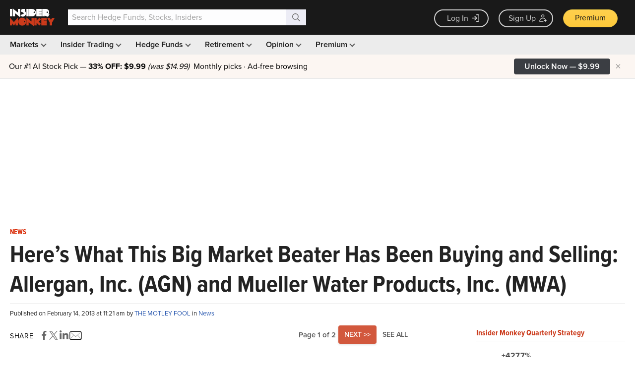

--- FILE ---
content_type: text/html; charset=UTF-8
request_url: https://www.insidermonkey.com/blog/heres-what-this-big-market-beater-has-been-buying-and-selling-allergan-inc-agn-and-mueller-water-products-inc-mwa-63956/
body_size: 95476
content:
<!DOCTYPE html> <html lang="en-US" > <head> <meta name="p:domain_verify" content="fc32faf46ac5f8f5307db3b4c126edb7"/> <script>(function(w,d,s,l,i){w[l]=w[l]||[];w[l].push({'gtm.start':
new Date().getTime(),event:'gtm.js'});var f=d.getElementsByTagName(s)[0],
j=d.createElement(s),dl=l!='dataLayer'?'&l='+l:'';j.async=true;j.src=
'https://www.googletagmanager.com/gtm.js?id='+i+dl;f.parentNode.insertBefore(j,f);
})(window,document,'script','dataLayer','GTM-WKF8XR');</script> <script>

    // Creates IMONKEY global namespace
    var IMONKEY = IMONKEY || {};

    // use .lazy instead of .lazyload
    window.lazySizesConfig = window.lazySizesConfig || {};
    window.lazySizesConfig.lazyClass = 'lazy';

    // Sets JavaScript globals for imonkey namespace
    (function() {
        var viewportWidth = Math.max(document.documentElement.clientWidth, window.innerWidth || 0);
        IMONKEY.inMobile = (viewportWidth < 1024);


        
        IMONKEY.isUserLoggedIn = false;
                IMONKEY.isUserPremium  = false;
        ;


        IMONKEY.LATEST_CHART_DATE = "2021-03-22";
        IMONKEY.ABS_APP_HTTPS_URL = "https://www.insidermonkey.com/";
        IMONKEY.OAUTH_GOOGLE_LOGIN_DEFAULT_URL = "https://accounts.google.com/o/oauth2/v2/auth?response_type=code&access_type=online&client_id=104770911893-0juidemf1d5055t3pek2hvrs08cejh90.apps.googleusercontent.com&redirect_uri=https%3A%2F%2Fwww.insidermonkey.com%2Fservices%2Flogin_google.php&state=[base64]%3D&scope=email%20profile&approval_prompt=auto";
        IMONKEY.GOOGLE_ONETAP_LOGIN_DESKTOP_BREAKPOINT = 1439;
        IMONKEY.IS_MOBILE_ADS_DISABLED = false;

        
        IMONKEY.currentPage = "blog";
        IMONKEY.currentModule = "article";
        IMONKEY.isNonFinancePost = false;
        IMONKEY.postCategories = ["news"];

        if ('IntersectionObserver' in window && 'IntersectionObserverEntry' in window && 'intersectionRatio' in window.IntersectionObserverEntry.prototype) {
            let options = {
                root: null,
                rootMargin: "0px",
                threshold: [0, 1],
            };

            IMONKEY.observer = new IntersectionObserver(handleIntersect, options);

            function handleIntersect(entries, observer) {
                entries.forEach((entry) => {
                    // Fire GA4 event when cta button is in the viewport
                    if (entry.intersectionRatio > 0) {

                        // get data attributes - button-id
                        const buttonId = entry.target.getAttribute('data-button-id');

                        // get href from the child element a
                        const href = entry.target.querySelector('a').getAttribute('href');

                        // extract offer_id and coupon code from the href - https://www.insidermonkey.com/checkout/subscription/10/?code=PR24C, offer_id = 10, coupon_code = PR24C
                        const url = new URL(href);
                        const pathParts = url.pathname.split('/');
                        const offerId = pathParts[pathParts.length - 1] !== '' ? pathParts[pathParts.length - 1] : pathParts[pathParts.length - 2];
                        const couponCode = url.searchParams.get('code');

                        window.dataLayer = window.dataLayer || [];
                        window.dataLayer.push({
                            event: 'cta_display',
                            button_id: buttonId,
                            source_page: window.location.href,
                            offer_id: offerId,
                            coupon_code: couponCode
                        });

                        // Stop observing
                        observer.unobserve(entry.target);
                    }

                });
            };
        }
        

        // Checks for ad blocker
        IMONKEY.checkForAdBlocker = async function () {

                if (typeof fetch !== "function" || typeof Request !== "function") {
                    return false; // can't check, assume ad blocker is not used
                }

                let Blocked;

                async function AdsenseRequest() {
                    try {
                        return fetch(
                            new Request(
                                "https://pagead2.googlesyndication.com/pagead/js/adsbygoogle.js", {
                                    method: 'HEAD',
                                    mode: 'no-cors'
                            }))
                            .then(function(response) {
                                // There is no AdBlocker
                                Blocked = false;
                                return Blocked;
                            }).catch(function(e) {
                                // Failed, Because of an AdBlocker
                                Blocked = true;
                                return Blocked;
                            });
                    } catch (error) {
                        Blocked = true;
                        return Blocked;
                    }
                }

                return Blocked !== undefined ? Blocked : await AdsenseRequest();
         };

        /**
        * Returns target string for the given ad definition object. Used for zoning ads
        * Refer to document: https://docs.google.com/spreadsheets/d/1tLkQeNBpSk5kfOdJaRVfjWFL-fc_9x0VVITA2gTBqCM/edit?usp=sharing
        *
        * @param {object} ad Ad Definition object
        */
        IMONKEY.getICZone = function () {
            /*jshint maxcomplexity:false */
            if (IMONKEY.currentPage === "home") {
                return "home";
            }

            if (IMONKEY.currentPage === "latest" ||     // insider trading pages
                IMONKEY.currentPage === "insider" ||    // insider profile page
                IMONKEY.currentPage === "filing" ||     // insider filing page
                (IMONKEY.currentPage === "companies" && IMONKEY.currentModule === "browse_index") || // brose companies page
                (IMONKEY.currentPage === "education-center" && IMONKEY.currentModule === "insider-trading") // insider trading education center
                ) {

                    if (IMONKEY.currentPage === "latest") {
                        if (IMONKEY.currentModule === "buys") {
                            return "insidertrading_purchases";
                        }

                        if (IMONKEY.currentModule === "sells") {
                            return "insidertrading_sales";
                        }

                        if (IMONKEY.currentModule === "latest_13dg_filings") {
                            return "insidertrading_latestfilings";
                        }

                        if (IMONKEY.currentModule === "screener") {
                            return "insidertrading_screnner";
                        }
                    }

                    if (IMONKEY.currentPage === "companies" && IMONKEY.currentModule === "browse_index") {
                        return "insidertrading_companies";
                    }

                    if (IMONKEY.currentPage === "education-center" && IMONKEY.currentModule === "insider-trading") {
                        return "insidertrading_educationcenter";
                    }

                    return "insidertrading"; // default
            }

            if (IMONKEY.currentPage === "hedge-funds" ||
                IMONKEY.currentPage === "hedge-fund" ||
                IMONKEY.currentPage === "small-fund" ||
                IMONKEY.currentPage === "small-funds" ||
                (IMONKEY.currentPage === "education-center" && IMONKEY.currentModule === "hedge-fund")
            ) {

                if (IMONKEY.currentPage === "education-center" && IMONKEY.currentModule === "hedge-fund") {
                    return "hedgefund_educationcenter";
                }

                if (IMONKEY.currentPage === "hedge-funds") {
                    if (IMONKEY.currentModule === "browse") {
                        return "hedgefund_browse";
                    }

                    if (IMONKEY.currentModule === "best") {
                        return "hedgefund_bestperforming";
                    }

                    if (IMONKEY.currentModule === "worst") {
                        return "hedgefund_worstperforming";
                    }
                }

                if (IMONKEY.currentPage === "small-funds" || IMONKEY.currentPage === "small-fund") {
                    return "hedgefund_institutionalinvestors";
                }


                return "hedgefund"; // default
            }

            if (IMONKEY.currentPage === "company") {
                return "quotes"; // previously it was equities
            }

            if (IMONKEY.currentPage === "blog") {

                const moduleToTargetMap = {
                    "main": "opinion",
                    "hedge-fund-analysis" : "blog_hedgefundanalysis",
                    "stock-analysis": "blog_stockanalysis",
                    "hedge-funds": "blog_hedgefunds",
                    "insider-trading": "blog_insidertrading",
                    "the-smart-set": "blog_thesmartset",
                    "dividend-stocks": "blog_dividendstocks",
                    "we-disagree": "blog_wedisagree",
                    "lists": "blog_lists",
                    "macroeconomic-predictions": "blog_macroeconomicpredictions",
                    "etf-trading": "blog_etftrading",
                    "commodities": "blog_commodities",
                    "gold": "blog_gold",
                    "futuresforex": "blog_futuresforex",
                    "options": "blog_options",
                    "market-movers": "blog_marketmovers",
                    "tech-2" : "blog_tech",
                    "earnings-report": "blog_earningsreport",
                    "news": "blog_news",
                    "authors": "authors"
                };

                const moduleRanks = {
                    "opinion": 1,
                    "blog_hedgefunds": 2,
                    "blog_insidertrading": 3,
                    "blog_thesmartset": 4,
                    "blog_dividendstocks": 5,
                    "blog_wedisagree": 6,
                    "blog_lists": 7,
                    "blog_macroeconomicpredictions": 8,
                    "blog_etftrading": 9,
                    "blog_commodities": 10,
                    "blog_gold": 11,
                    "blog_futuresforex": 12,
                    "blog_options": 13,
                    "blog_marketmovers": 14,
                    "blog_tech": 15,
                    "blog_earningsreport": 16,
                    "blog_hedgefundanalysis": 17,
                    "blog_stockanalysis": 18,
                    "blog_news": 19,
                    "authors": 20
                };


                // return ad zone if the current module is a blog category
                if (moduleToTargetMap.hasOwnProperty(IMONKEY.currentModule)) {
                    return moduleToTargetMap[IMONKEY.currentModule];
                }

                if (IMONKEY.currentModule === "article") {
                    // non finance article
                    if (IMONKEY.isNonFinancePost) {
                        return "blog_nonfinance";
                    } else {

                        // does the post have a category?
                        if (IMONKEY.postCategories && IMONKEY.postCategories.length > 0) {

                            const getTargetModuleFromPostCategories = function (postCategories) {
                                let targetModule = "";

                                for (let i = 0; i < postCategories.length; i++) {
                                    if (moduleToTargetMap.hasOwnProperty(postCategories[i])) {
                                        const candidateModule = moduleToTargetMap[postCategories[i]];

                                        if (targetModule === "" || moduleRanks[candidateModule] < moduleRanks[targetModule]) {
                                            targetModule = candidateModule;
                                        }
                                    }
                                }

                                return targetModule;
                            };

                            // try to find the category of the blog post (blog_tech, blog_stockanalysis, etc.)
                            let targetModule = getTargetModuleFromPostCategories(IMONKEY.postCategories);

                            return targetModule === "" ? "blog_finance" : targetModule;
                        }

                        return "blog_finance"; // default if the post is not categorized

                    }

                }

                // default to all blog pages
                return "blog_finance";
            }

            return "default";

        };

        /**
        * Cookie Functions below are taken from quirksmode:
        *
        * http://www.quirksmode.org/js/cookies.html
        *
        */

        /**
        * Creates cookie
        * @param  string name  Name of the Cookie
        * @param  mixed value value to be stored at the Cookie
        * @param  number days  days until the cookie expires
        * @return void
        */
        IMONKEY.createCookie = function (name,value,days) {
            var expires = "";
            if (days) {
                var date = new Date();

                date.setTime(date.getTime()+(days*24*60*60*1000));
                expires = "; expires="+date.toGMTString();
            } else {
                expires = "";
            }

            document.cookie = name + "=" + value + expires + "; path=/";
        };

        /**
        * Reads Cookie
        * @param  string name Name of the Cookie
        * @return string      Value of the Cookie
        */
        IMONKEY.readCookie =  function (name) {
            var nameEQ = name + "=",
                ca = document.cookie.split(';');

            for(var i=0;i < ca.length;i++) {
                var c = ca[i];

                while (c.charAt(0) === ' ') {
                    c = c.substring(1,c.length);
                }

                if (c.indexOf(nameEQ) === 0) {
                    return c.substring(nameEQ.length,c.length);
                }
            }

            return null;
        };

        /**
        * Deletes a Cookie
        * @param  string name Name of the Cookie to delete
        * @return void
        */
        IMONKEY.eraseCookie =  function (name) {
            IMONKEY.createCookie(name,"",-1);
        };

    })();


</script> <style>
    @media screen and (max-width: 768px) {
        .ad-horizontal-top-wrapper { display: none; height: 0; }

        .article-page .middle-col .top-left-ad { display: none; height: 0; min-height: auto; }
    }
</style> <title>Here&#8217;s What This Big Market Beater Has Been Buying and Selling: Allergan, Inc. (AGN) and Mueller Water Products, Inc. (MWA) - Insider Monkey</title> <link rel="canonical" href="http://www.fool.com/investing/general/2013/02/13/heres-what-this-big-market-beater-has-been-buyin.aspx"/> <meta name="msapplication-config" content="https://d13a9k2cw5p3go.cloudfront.net/browserconfig.xml" /> <link rel="icon" href="https://d13a9k2cw5p3go.cloudfront.net/img/favicon.png" type="image/png"/> <link rel="apple-touch-icon" href="//d13a9k2cw5p3go.cloudfront.net/img/apple-touch-icon.png" type="image/png"/> <link rel="apple-touch-icon" sizes="114x114" href="//d13a9k2cw5p3go.cloudfront.net/img/apple-touch-icon-114x114-precomposed.png" type="image/png"/> <link rel="next" href="https://www.insidermonkey.com/blog/heres-what-this-big-market-beater-has-been-buying-and-selling-allergan-inc-agn-and-mueller-water-products-inc-mwa-63956/2/"> <link rel="prefetch" href="https://www.insidermonkey.com/blog/heres-what-this-big-market-beater-has-been-buying-and-selling-allergan-inc-agn-and-mueller-water-products-inc-mwa-63956/2/"> <meta http-equiv="Content-Type" content="text/html; charset=UTF-8"/> <meta name="viewport" content="width=device-width, initial-scale=1, minimum-scale=1, maximum-scale=3" /> <meta http-equiv="Content-Security-Policy" content="upgrade-insecure-requests"> <meta name="description" content="Today, let's look at investment advisory firm Douglass Winthrop Advisors. It's of interest because it employs a Foolish &quot;low-turnover, buy-and-hold strategy&nbsp;,&quot; which has served it well."/> <meta name="content-category" content="finance"/> <meta property="fb:app_id" content="193583031131172" /> <meta name="twitter:card" content="summary"/> <meta name="twitter:creator" content="@insidermonkey"/> <meta name="twitter:site" content="@insidermonkey"/> <meta name="twitter:domain" content="https://www.insidermonkey.com/"/> <meta name="twitter:title" content="Here&#8217;s What This Big Market Beater Has Been Buying and Selling: Allergan, Inc. (AGN) and Mueller Water Products, Inc. (MWA)" /> <meta name="twitter:url" content="http://www.insidermonkey.com/blog/heres-what-this-big-market-beater-has-been-buying-and-selling-allergan-inc-agn-and-mueller-water-products-inc-mwa-63956/"/> <meta name="twitter:description" content="Today, let's look at investment advisory firm Douglass Winthrop Advisors. It's of interest because it employs a Foolish &quot;low-turnover, buy-and-hold strategy&nbsp;,&quot; which has served it well."/> <meta name="twitter:image" content="https://www.insidermonkey.com/blog/wp-content/uploads/2013/08/Allergan-Inc..jpg"/> <meta property='og:locale' content='en_US'/> <meta property='og:type' content='article'/> <meta property='og:title' content='Here&#8217;s What This Big Market Beater Has Been Buying and Selling: Allergan, Inc. (AGN) and Mueller Water Products, Inc. (MWA)'/> <meta property='og:description' content='Today, let's look at investment advisory firm Douglass Winthrop Advisors. It's of interest because it employs a Foolish &quot;low-turnover, buy-and-hold strategy&nbsp;,&quot; which has served it well.'/> <meta property='og:url' content='http://www.insidermonkey.com/blog/heres-what-this-big-market-beater-has-been-buying-and-selling-allergan-inc-agn-and-mueller-water-products-inc-mwa-63956/'/> <meta property='og:site_name' content='Insider Monkey'/> <meta property='fb:admins' content='151227491636134'/> <meta property='og:image' content='https://www.insidermonkey.com/blog/wp-content/uploads/2013/08/Allergan-Inc..jpg'/> <link rel="alternate" type="application/rss+xml" title="Insider Monkey &#8211; Free Hedge Fund and Insider Trading Data RSS Feed" href="https://www.insidermonkey.com/blog/feed/"/> <link rel="pingback" href="https://www.insidermonkey.com/blog/xmlrpc.php"/> <script type="text/javascript">
    try{!function(t,e,n,r,a,s,i,l){n&&(s=n[r],s&&(i=t.createElement("style"),i.innerHTML=s,t.getElementsByTagName("head")[0].appendChild(i)),l=e.setAttribute,e.setAttribute=function(t,p,u,c){"string"==typeof p&&p.indexOf(a)>-1&&(u=new XMLHttpRequest,u.open("GET",p,!0),u.onreadystatechange=function(){if(4===u.readyState){c=u.responseText.replace(/url\(\//g,"url("+a+"/");try{c!==s&&(n[r]=c)}catch(t){s&&(s=i.innerHTML="")}}},u.send(null),e.setAttribute=l),l.apply(this,arguments)})}(document,Element.prototype,localStorage,"tk","https://use.typekit.net")}catch(x){};

      (function() {
        var config = {
          kitId: 'pux4pza'
        };
        var d = false;
        var tk = document.createElement('script');
        tk['data-cfasync'] = "false";
        tk.src = '//use.typekit.net/' + config.kitId + '.js';
        tk.type = 'text/javascript';
        tk.async = 'true';
        tk.onload = tk.onreadystatechange = function() {
          var rs = this.readyState;
          if (d || rs && rs != 'complete' && rs != 'loaded') return;
          d = true;
          try { Typekit.load(config); } catch (e) {}
        };
        var s = document.getElementsByTagName('script')[0];
        s.parentNode.insertBefore(tk, s);
      })();
    </script> <script async src="//pagead2.googlesyndication.com/pagead/js/adsbygoogle.js"></script> <script>
      (adsbygoogle = window.adsbygoogle || []).push({
        google_ad_client: "ca-pub-4811283071987061",
        enable_page_level_ads: true
      });
    </script> <style>
    .btn-link:focus,.btn-link:hover,.section-header .advance-link a:hover,a:focus,a:hover{text-decoration:underline}.badge,b,dt,label,optgroup,strong{font-weight:700}.badge,audio,canvas,progress,sub,sup,video{vertical-align:baseline}.quick-search,pre,textarea{overflow:auto}hr,img{border:0}.fMain,.fText{font-family:proxima-nova,proxima-nova-fallback,Arial,sans-serif}.fTitle,.section-header .spanh1,.section-header h1,.section-header h3{font-family:proxima-nova-condensed,"Proxima Nova Condensed Fallback",Arial,sans-serif}/*! normalize.css v3.0.2 | MIT License | git.io/normalize */html{font-family:sans-serif;-ms-text-size-adjust:100%;-webkit-text-size-adjust:100%}article,aside,details,figcaption,figure,footer,header,hgroup,main,menu,nav,section,summary{display:block}audio,canvas,progress,video{display:inline-block}audio:not([controls]){display:none;height:0}[hidden],template{display:none}a{background-color:transparent}a:active,a:hover{outline:0}dfn{font-style:italic}mark{background:#ff0;color:#000}sub,sup{font-size:75%;line-height:0;position:relative}sup{top:-.5em}sub{bottom:-.25em}img{vertical-align:middle}svg:not(:root){overflow:hidden}hr{-moz-box-sizing:content-box;box-sizing:content-box;height:0}code,kbd,pre,samp{font-family:monospace,monospace;font-size:1em}button,input,optgroup,select,textarea{color:inherit;font:inherit;margin:0}.glyphicon,address,em{font-style:normal}button{overflow:visible}button,select{text-transform:none}button,html input[type=button],input[type=reset],input[type=submit]{-webkit-appearance:button;cursor:pointer}button[disabled],html input[disabled]{cursor:default}button::-moz-focus-inner,input::-moz-focus-inner{border:0;padding:0}input[type=checkbox],input[type=radio]{box-sizing:border-box;padding:0}input[type=number]::-webkit-inner-spin-button,input[type=number]::-webkit-outer-spin-button{height:auto}input[type=search]::-webkit-search-cancel-button,input[type=search]::-webkit-search-decoration{-webkit-appearance:none}table{border-collapse:collapse;border-spacing:0}td,th{padding:0}/*! Source: https://github.com/h5bp/html5-boilerplate/blob/master/src/css/main.css */@media print{blockquote,img,pre,tr{page-break-inside:avoid}*,:after,:before{background:0 0!important;color:#000!important;box-shadow:none!important;text-shadow:none!important}a,a:visited{text-decoration:underline}a[href]:after{content:" (" attr(href) ")"}abbr[title]:after{content:" (" attr(title) ")"}a[href^="#"]:after,a[href^="javascript:"]:after{content:""}blockquote,pre{border:1px solid #999}thead{display:table-header-group}img{max-width:100%!important}h2,h3,p{orphans:3;widows:3}h2,h3{page-break-after:avoid}select{background:#fff!important}.navbar{display:none}.btn>.caret,.dropup>.btn>.caret{border-top-color:#000!important}.label{border:1px solid #000}.table{border-collapse:collapse!important}.table td,.table th{background-color:#fff!important}.table-bordered td,.table-bordered th{border:1px solid #ddd!important}}.img-thumbnail,body{background-color:#FFF}@font-face{font-family:'Glyphicons Halflings';src:url(../fonts/glyphicons-halflings-regular.eot);src:url(../fonts/glyphicons-halflings-regular.eot?#iefix) format('embedded-opentype'),url(../fonts/glyphicons-halflings-regular.woff) format('woff'),url(../fonts/glyphicons-halflings-regular.ttf) format('truetype'),url(../fonts/glyphicons-halflings-regular.svg#glyphicons_halflingsregular) format('svg')}.glyphicon{position:relative;top:1px;display:inline-block;font-family:'Glyphicons Halflings';font-weight:400;line-height:1;-webkit-font-smoothing:antialiased;-moz-osx-font-smoothing:grayscale}#fund-manager-label,.popover,.tooltip,body{font-family:proxima-nova,proxima-nova-fallback,Arial,sans-serif}.glyphicon-asterisk:before{content:"\2a"}.glyphicon-plus:before{content:"\2b"}.glyphicon-eur:before,.glyphicon-euro:before{content:"\20ac"}.glyphicon-minus:before{content:"\2212"}.glyphicon-cloud:before{content:"\2601"}.glyphicon-envelope:before{content:"\2709"}.glyphicon-pencil:before{content:"\270f"}.glyphicon-glass:before{content:"\e001"}.glyphicon-music:before{content:"\e002"}.glyphicon-search:before{content:"\e003"}.glyphicon-heart:before{content:"\e005"}.glyphicon-star:before{content:"\e006"}.glyphicon-star-empty:before{content:"\e007"}.glyphicon-user:before{content:"\e008"}.glyphicon-film:before{content:"\e009"}.glyphicon-th-large:before{content:"\e010"}.glyphicon-th:before{content:"\e011"}.glyphicon-th-list:before{content:"\e012"}.glyphicon-ok:before{content:"\e013"}.glyphicon-remove:before{content:"\e014"}.glyphicon-zoom-in:before{content:"\e015"}.glyphicon-zoom-out:before{content:"\e016"}.glyphicon-off:before{content:"\e017"}.glyphicon-signal:before{content:"\e018"}.glyphicon-cog:before{content:"\e019"}.glyphicon-trash:before{content:"\e020"}.glyphicon-home:before{content:"\e021"}.glyphicon-file:before{content:"\e022"}.glyphicon-time:before{content:"\e023"}.glyphicon-road:before{content:"\e024"}.glyphicon-download-alt:before{content:"\e025"}.glyphicon-download:before{content:"\e026"}.glyphicon-upload:before{content:"\e027"}.glyphicon-inbox:before{content:"\e028"}.glyphicon-play-circle:before{content:"\e029"}.glyphicon-repeat:before{content:"\e030"}.glyphicon-refresh:before{content:"\e031"}.glyphicon-list-alt:before{content:"\e032"}.glyphicon-lock:before{content:"\e033"}.glyphicon-flag:before{content:"\e034"}.glyphicon-headphones:before{content:"\e035"}.glyphicon-volume-off:before{content:"\e036"}.glyphicon-volume-down:before{content:"\e037"}.glyphicon-volume-up:before{content:"\e038"}.glyphicon-qrcode:before{content:"\e039"}.glyphicon-barcode:before{content:"\e040"}.glyphicon-tag:before{content:"\e041"}.glyphicon-tags:before{content:"\e042"}.glyphicon-book:before{content:"\e043"}.glyphicon-bookmark:before{content:"\e044"}.glyphicon-print:before{content:"\e045"}.glyphicon-camera:before{content:"\e046"}.glyphicon-font:before{content:"\e047"}.glyphicon-bold:before{content:"\e048"}.glyphicon-italic:before{content:"\e049"}.glyphicon-text-height:before{content:"\e050"}.glyphicon-text-width:before{content:"\e051"}.glyphicon-align-left:before{content:"\e052"}.glyphicon-align-center:before{content:"\e053"}.glyphicon-align-right:before{content:"\e054"}.glyphicon-align-justify:before{content:"\e055"}.glyphicon-list:before{content:"\e056"}.glyphicon-indent-left:before{content:"\e057"}.glyphicon-indent-right:before{content:"\e058"}.glyphicon-facetime-video:before{content:"\e059"}.glyphicon-picture:before{content:"\e060"}.glyphicon-map-marker:before{content:"\e062"}.glyphicon-adjust:before{content:"\e063"}.glyphicon-tint:before{content:"\e064"}.glyphicon-edit:before{content:"\e065"}.glyphicon-share:before{content:"\e066"}.glyphicon-check:before{content:"\e067"}.glyphicon-move:before{content:"\e068"}.glyphicon-step-backward:before{content:"\e069"}.glyphicon-fast-backward:before{content:"\e070"}.glyphicon-backward:before{content:"\e071"}.glyphicon-play:before{content:"\e072"}.glyphicon-pause:before{content:"\e073"}.glyphicon-stop:before{content:"\e074"}.glyphicon-forward:before{content:"\e075"}.glyphicon-fast-forward:before{content:"\e076"}.glyphicon-step-forward:before{content:"\e077"}.glyphicon-eject:before{content:"\e078"}.glyphicon-chevron-left:before{content:"\e079"}.glyphicon-chevron-right:before{content:"\e080"}.glyphicon-plus-sign:before{content:"\e081"}.glyphicon-minus-sign:before{content:"\e082"}.glyphicon-remove-sign:before{content:"\e083"}.glyphicon-ok-sign:before{content:"\e084"}.glyphicon-question-sign:before{content:"\e085"}.glyphicon-info-sign:before{content:"\e086"}.glyphicon-screenshot:before{content:"\e087"}.glyphicon-remove-circle:before{content:"\e088"}.glyphicon-ok-circle:before{content:"\e089"}.glyphicon-ban-circle:before{content:"\e090"}.glyphicon-arrow-left:before{content:"\e091"}.glyphicon-arrow-right:before{content:"\e092"}.glyphicon-arrow-up:before{content:"\e093"}.glyphicon-arrow-down:before{content:"\e094"}.glyphicon-share-alt:before{content:"\e095"}.glyphicon-resize-full:before{content:"\e096"}.glyphicon-resize-small:before{content:"\e097"}.glyphicon-exclamation-sign:before{content:"\e101"}.glyphicon-gift:before{content:"\e102"}.glyphicon-leaf:before{content:"\e103"}.glyphicon-fire:before{content:"\e104"}.glyphicon-eye-open:before{content:"\e105"}.glyphicon-eye-close:before{content:"\e106"}.glyphicon-warning-sign:before{content:"\e107"}.glyphicon-plane:before{content:"\e108"}.glyphicon-calendar:before{content:"\e109"}.glyphicon-random:before{content:"\e110"}.glyphicon-comment:before{content:"\e111"}.glyphicon-magnet:before{content:"\e112"}.glyphicon-chevron-up:before{content:"\e113"}.glyphicon-chevron-down:before{content:"\e114"}.glyphicon-retweet:before{content:"\e115"}.glyphicon-shopping-cart:before{content:"\e116"}.glyphicon-folder-close:before{content:"\e117"}.glyphicon-folder-open:before{content:"\e118"}.glyphicon-resize-vertical:before{content:"\e119"}.glyphicon-resize-horizontal:before{content:"\e120"}.glyphicon-hdd:before{content:"\e121"}.glyphicon-bullhorn:before{content:"\e122"}.glyphicon-bell:before{content:"\e123"}.glyphicon-certificate:before{content:"\e124"}.glyphicon-thumbs-up:before{content:"\e125"}.glyphicon-thumbs-down:before{content:"\e126"}.glyphicon-hand-right:before{content:"\e127"}.glyphicon-hand-left:before{content:"\e128"}.glyphicon-hand-up:before{content:"\e129"}.glyphicon-hand-down:before{content:"\e130"}.glyphicon-circle-arrow-right:before{content:"\e131"}.glyphicon-circle-arrow-left:before{content:"\e132"}.glyphicon-circle-arrow-up:before{content:"\e133"}.glyphicon-circle-arrow-down:before{content:"\e134"}.glyphicon-globe:before{content:"\e135"}.glyphicon-wrench:before{content:"\e136"}.glyphicon-tasks:before{content:"\e137"}.glyphicon-filter:before{content:"\e138"}.glyphicon-briefcase:before{content:"\e139"}.glyphicon-fullscreen:before{content:"\e140"}.glyphicon-dashboard:before{content:"\e141"}.glyphicon-paperclip:before{content:"\e142"}.glyphicon-heart-empty:before{content:"\e143"}.glyphicon-link:before{content:"\e144"}.glyphicon-phone:before{content:"\e145"}.glyphicon-pushpin:before{content:"\e146"}.glyphicon-usd:before{content:"\e148"}.glyphicon-gbp:before{content:"\e149"}.glyphicon-sort:before{content:"\e150"}.glyphicon-sort-by-alphabet:before{content:"\e151"}.glyphicon-sort-by-alphabet-alt:before{content:"\e152"}.glyphicon-sort-by-order:before{content:"\e153"}.glyphicon-sort-by-order-alt:before{content:"\e154"}.glyphicon-sort-by-attributes:before{content:"\e155"}.glyphicon-sort-by-attributes-alt:before{content:"\e156"}.glyphicon-unchecked:before{content:"\e157"}.glyphicon-expand:before{content:"\e158"}.glyphicon-collapse-down:before{content:"\e159"}.glyphicon-collapse-up:before{content:"\e160"}.glyphicon-log-in:before{content:"\e161"}.glyphicon-flash:before{content:"\e162"}.glyphicon-log-out:before{content:"\e163"}.glyphicon-new-window:before{content:"\e164"}.glyphicon-record:before{content:"\e165"}.glyphicon-save:before{content:"\e166"}.glyphicon-open:before{content:"\e167"}.glyphicon-saved:before{content:"\e168"}.glyphicon-import:before{content:"\e169"}.glyphicon-export:before{content:"\e170"}.glyphicon-send:before{content:"\e171"}.glyphicon-floppy-disk:before{content:"\e172"}.glyphicon-floppy-saved:before{content:"\e173"}.glyphicon-floppy-remove:before{content:"\e174"}.glyphicon-floppy-save:before{content:"\e175"}.glyphicon-floppy-open:before{content:"\e176"}.glyphicon-credit-card:before{content:"\e177"}.glyphicon-transfer:before{content:"\e178"}.glyphicon-cutlery:before{content:"\e179"}.glyphicon-header:before{content:"\e180"}.glyphicon-compressed:before{content:"\e181"}.glyphicon-earphone:before{content:"\e182"}.glyphicon-phone-alt:before{content:"\e183"}.glyphicon-tower:before{content:"\e184"}.glyphicon-stats:before{content:"\e185"}.glyphicon-sd-video:before{content:"\e186"}.glyphicon-hd-video:before{content:"\e187"}.glyphicon-subtitles:before{content:"\e188"}.glyphicon-sound-stereo:before{content:"\e189"}.glyphicon-sound-dolby:before{content:"\e190"}.glyphicon-sound-5-1:before{content:"\e191"}.glyphicon-sound-6-1:before{content:"\e192"}.glyphicon-sound-7-1:before{content:"\e193"}.glyphicon-copyright-mark:before{content:"\e194"}.glyphicon-registration-mark:before{content:"\e195"}.glyphicon-cloud-download:before{content:"\e197"}.glyphicon-cloud-upload:before{content:"\e198"}.glyphicon-tree-conifer:before{content:"\e199"}.glyphicon-tree-deciduous:before{content:"\e200"}*,:after,:before{-webkit-box-sizing:border-box;-moz-box-sizing:border-box;box-sizing:border-box}html{font-size:10px;-webkit-tap-highlight-color:transparent}body{margin:0;font-size:14px;line-height:1.42857143;color:#000}button,input,select,textarea{font-family:inherit;font-size:inherit;line-height:inherit}a{color:#2555AE;text-decoration:none}a:focus,a:hover{color:#2563D4}a:focus{outline-offset:-2px}figure{margin:0}.carousel-inner>.item>a>img,.carousel-inner>.item>img,.img-responsive,.thumbnail a>img,.thumbnail>img{display:block;max-width:100%;height:auto}.img-rounded{border-radius:6px}.img-thumbnail{padding:4px;line-height:1.42857143;border:1px solid #ddd;border-radius:4px;-webkit-transition:all .2s ease-in-out;-moz-transition:all .2s ease-in-out;-o-transition:all .2s ease-in-out;transition:all .2s ease-in-out;display:inline-block;max-width:100%;height:auto}.container,.container-fluid,.content{max-width:1260px}.nav .nav-divider,.sr-only{height:1px;overflow:hidden}.img-circle{border-radius:50%}hr{margin-top:20px;margin-bottom:20px;border-top:1px solid #DADADA}.sr-only{position:absolute;width:1px;margin:-1px;padding:0;clip:rect(0,0,0,0);border:0}.sr-only-focusable:active,.sr-only-focusable:focus{position:static;width:auto;height:auto;margin:0;overflow:visible;clip:auto}.h1,.h2,.h3,.h4,.h5,.h6,h1,h2,h3,h4,h5,h6{font-family:inherit;font-weight:600;line-height:1.1;color:inherit}.h1 .small,.h1 small,.h2 .small,.h2 small,.h3 .small,.h3 small,.h4 .small,.h4 small,.h5 .small,.h5 small,.h6 .small,.h6 small,h1 .small,h1 small,h2 .small,h2 small,h3 .small,h3 small,h4 .small,h4 small,h5 .small,h5 small,h6 .small,h6 small{font-weight:400;line-height:1;color:#AAA}.h1,.h2,.h3,h1,h2,h3{margin:0}.h1 .small,.h1 small,.h2 .small,.h2 small,.h3 .small,.h3 small,h1 .small,h1 small,h2 .small,h2 small,h3 .small,h3 small{font-size:65%}.h4,.h5,.h6,h4,h5,h6{margin:0}.h4 .small,.h4 small,.h5 .small,.h5 small,.h6 .small,.h6 small,h4 .small,h4 small,h5 .small,h5 small,h6 .small,h6 small{font-size:75%}.h1,h1{font-size:36px}.h2,h2{font-size:30px}.h3,h3{font-size:24px}.h4,h4{font-size:18px}.h5,h5{font-size:14px}.h6,h6{font-size:12px}p{margin:0 0 10px}.lead{margin-bottom:20px;font-size:16px;font-weight:300;line-height:1.4}@media (min-width:768px){.lead{font-size:21px}}.small,small{font-size:85%}.mark,mark{background-color:#fcf8e3;padding:.2em}.list-inline,.list-unstyled{padding-left:0;list-style:none}.text-left{text-align:left}.text-right{text-align:right}.text-center{text-align:center}.text-justify{text-align:justify}.text-nowrap{white-space:nowrap}.text-lowercase{text-transform:lowercase}.text-uppercase{text-transform:uppercase}.text-capitalize{text-transform:capitalize}.text-muted{color:#AAA}.text-primary{color:#337ab7}a.text-primary:hover{color:#286090}.text-success{color:#3c763d}a.text-success:hover{color:#2b542c}.text-info{color:#31708f}a.text-info:hover{color:#245269}.text-warning{color:#8a6d3b}a.text-warning:hover{color:#66512c}.text-danger{color:#a94442}a.text-danger:hover{color:#843534}.bg-primary{color:#fff;background-color:#337ab7}a.bg-primary:hover{background-color:#286090}.bg-success{background-color:#dff0d8}a.bg-success:hover{background-color:#c1e2b3}.bg-info{background-color:#d9edf7}a.bg-info:hover{background-color:#afd9ee}.bg-warning{background-color:#fcf8e3}a.bg-warning:hover{background-color:#f7ecb5}.bg-danger{background-color:#f2dede}a.bg-danger:hover{background-color:#e4b9b9}.page-header{padding-bottom:9px;margin:40px 0 20px;border-bottom:1px solid #DADADA}dl,ol,ul{margin-top:0}blockquote ol:last-child,blockquote p:last-child,blockquote ul:last-child,ol ol,ol ul,ul ol,ul ul{margin-bottom:0}address,dl,legend{margin-bottom:20px}ol,ul{margin-bottom:10px}.list-inline{margin-left:-5px}.list-inline>li{display:inline-block;padding-left:5px;padding-right:5px}dd,dt{line-height:1.42857143}dd{margin-left:0}@media (min-width:1025px){.dl-horizontal dt{float:left;width:160px;clear:left;text-align:right;overflow:hidden;text-overflow:ellipsis;white-space:nowrap}.dl-horizontal dd{margin-left:180px}}abbr[data-original-title],abbr[title]{cursor:help;border-bottom:1px dotted #AAA}.initialism{font-size:90%;text-transform:uppercase}blockquote{padding:10px 20px;margin:0 0 20px;font-size:17.5px;border-left:5px solid #DADADA}blockquote .small,blockquote footer,blockquote small{display:block;font-size:80%;line-height:1.42857143;color:#AAA}a.list-group-item,legend{color:#555}blockquote .small:before,blockquote footer:before,blockquote small:before{content:'\2014 \00A0'}.blockquote-reverse,blockquote.pull-right{padding-right:15px;padding-left:0;border-right:5px solid #DADADA;border-left:0;text-align:right}.container,.container-fluid{margin-right:auto;margin-left:auto;padding-right:10px;padding-left:10px}.blockquote-reverse .small:before,.blockquote-reverse footer:before,.blockquote-reverse small:before,blockquote.pull-right .small:before,blockquote.pull-right footer:before,blockquote.pull-right small:before{content:''}.blockquote-reverse .small:after,.blockquote-reverse footer:after,.blockquote-reverse small:after,blockquote.pull-right .small:after,blockquote.pull-right footer:after,blockquote.pull-right small:after{content:'\00A0 \2014'}address{line-height:1.42857143}@media (min-width:768px){.container{width:740px}}@media (min-width:992px){.container{width:960px}}@media (min-width:1260px){.container{width:1260px}}.row{margin-left:-10px;margin-right:-10px}.col-lg-1,.col-lg-10,.col-lg-11,.col-lg-12,.col-lg-2,.col-lg-3,.col-lg-4,.col-lg-5,.col-lg-6,.col-lg-7,.col-lg-8,.col-lg-9,.col-md-1,.col-md-10,.col-md-11,.col-md-12,.col-md-2,.col-md-3,.col-md-4,.col-md-5,.col-md-6,.col-md-7,.col-md-8,.col-md-9,.col-sm-1,.col-sm-10,.col-sm-11,.col-sm-12,.col-sm-2,.col-sm-3,.col-sm-4,.col-sm-5,.col-sm-6,.col-sm-7,.col-sm-8,.col-sm-9,.col-xs-1,.col-xs-10,.col-xs-11,.col-xs-12,.col-xs-2,.col-xs-3,.col-xs-4,.col-xs-5,.col-xs-6,.col-xs-7,.col-xs-8,.col-xs-9{position:relative;min-height:1px;padding-left:10px;padding-right:10px}fieldset,legend{padding:0;border:0}.modal-header,legend{border-bottom:1px solid #e5e5e5}.col-xs-1,.col-xs-10,.col-xs-11,.col-xs-12,.col-xs-2,.col-xs-3,.col-xs-4,.col-xs-5,.col-xs-6,.col-xs-7,.col-xs-8,.col-xs-9{float:left}.col-xs-12{width:100%}.col-xs-11{width:91.66666667%}.col-xs-10{width:83.33333333%}.col-xs-9{width:75%}.col-xs-8{width:66.66666667%}.col-xs-7{width:58.33333333%}.col-xs-6{width:50%}.col-xs-5{width:41.66666667%}.col-xs-4{width:33.33333333%}.col-xs-3{width:25%}.col-xs-2{width:16.66666667%}.col-xs-1{width:8.33333333%}.col-xs-pull-12{right:100%}.col-xs-pull-11{right:91.66666667%}.col-xs-pull-10{right:83.33333333%}.col-xs-pull-9{right:75%}.col-xs-pull-8{right:66.66666667%}.col-xs-pull-7{right:58.33333333%}.col-xs-pull-6{right:50%}.col-xs-pull-5{right:41.66666667%}.col-xs-pull-4{right:33.33333333%}.col-xs-pull-3{right:25%}.col-xs-pull-2{right:16.66666667%}.col-xs-pull-1{right:8.33333333%}.col-xs-pull-0{right:auto}.col-xs-push-12{left:100%}.col-xs-push-11{left:91.66666667%}.col-xs-push-10{left:83.33333333%}.col-xs-push-9{left:75%}.col-xs-push-8{left:66.66666667%}.col-xs-push-7{left:58.33333333%}.col-xs-push-6{left:50%}.col-xs-push-5{left:41.66666667%}.col-xs-push-4{left:33.33333333%}.col-xs-push-3{left:25%}.col-xs-push-2{left:16.66666667%}.col-xs-push-1{left:8.33333333%}.col-xs-push-0{left:auto}.col-xs-offset-12{margin-left:100%}.col-xs-offset-11{margin-left:91.66666667%}.col-xs-offset-10{margin-left:83.33333333%}.col-xs-offset-9{margin-left:75%}.col-xs-offset-8{margin-left:66.66666667%}.col-xs-offset-7{margin-left:58.33333333%}.col-xs-offset-6{margin-left:50%}.col-xs-offset-5{margin-left:41.66666667%}.col-xs-offset-4{margin-left:33.33333333%}.col-xs-offset-3{margin-left:25%}.col-xs-offset-2{margin-left:16.66666667%}.col-xs-offset-1{margin-left:8.33333333%}.col-xs-offset-0{margin-left:0}body .sm-hidden,body .sm-hidden-inline{display:none}@media (min-width:768px){.col-sm-1,.col-sm-10,.col-sm-11,.col-sm-12,.col-sm-2,.col-sm-3,.col-sm-4,.col-sm-5,.col-sm-6,.col-sm-7,.col-sm-8,.col-sm-9{float:left}.col-sm-12{width:100%}.col-sm-11{width:91.66666667%}.col-sm-10{width:83.33333333%}.col-sm-9{width:75%}.col-sm-8{width:66.66666667%}.col-sm-7{width:58.33333333%}.col-sm-6{width:50%}.col-sm-5{width:41.66666667%}.col-sm-4{width:33.33333333%}.col-sm-3{width:25%}.col-sm-2{width:16.66666667%}.col-sm-1{width:8.33333333%}.col-sm-pull-12{right:100%}.col-sm-pull-11{right:91.66666667%}.col-sm-pull-10{right:83.33333333%}.col-sm-pull-9{right:75%}.col-sm-pull-8{right:66.66666667%}.col-sm-pull-7{right:58.33333333%}.col-sm-pull-6{right:50%}.col-sm-pull-5{right:41.66666667%}.col-sm-pull-4{right:33.33333333%}.col-sm-pull-3{right:25%}.col-sm-pull-2{right:16.66666667%}.col-sm-pull-1{right:8.33333333%}.col-sm-pull-0{right:auto}.col-sm-push-12{left:100%}.col-sm-push-11{left:91.66666667%}.col-sm-push-10{left:83.33333333%}.col-sm-push-9{left:75%}.col-sm-push-8{left:66.66666667%}.col-sm-push-7{left:58.33333333%}.col-sm-push-6{left:50%}.col-sm-push-5{left:41.66666667%}.col-sm-push-4{left:33.33333333%}.col-sm-push-3{left:25%}.col-sm-push-2{left:16.66666667%}.col-sm-push-1{left:8.33333333%}.col-sm-push-0{left:auto}.col-sm-offset-12{margin-left:100%}.col-sm-offset-11{margin-left:91.66666667%}.col-sm-offset-10{margin-left:83.33333333%}.col-sm-offset-9{margin-left:75%}.col-sm-offset-8{margin-left:66.66666667%}.col-sm-offset-7{margin-left:58.33333333%}.col-sm-offset-6{margin-left:50%}.col-sm-offset-5{margin-left:41.66666667%}.col-sm-offset-4{margin-left:33.33333333%}.col-sm-offset-3{margin-left:25%}.col-sm-offset-2{margin-left:16.66666667%}.col-sm-offset-1{margin-left:8.33333333%}.col-sm-offset-0{margin-left:0}body .sm-hidden{display:block}body .sm-hidden-inline{display:inline}body .sm-below{display:none!important}}body .md-hidden{display:none}@media (min-width:992px){.col-md-1,.col-md-10,.col-md-11,.col-md-12,.col-md-2,.col-md-3,.col-md-4,.col-md-5,.col-md-6,.col-md-7,.col-md-8,.col-md-9{float:left}.col-md-12{width:100%}.col-md-11{width:91.66666667%}.col-md-10{width:83.33333333%}.col-md-9{width:75%}.col-md-8{width:66.66666667%}.col-md-7{width:58.33333333%}.col-md-6{width:50%}.col-md-5{width:41.66666667%}.col-md-4{width:33.33333333%}.col-md-3{width:25%}.col-md-2{width:16.66666667%}.col-md-1{width:8.33333333%}.col-md-pull-12{right:100%}.col-md-pull-11{right:91.66666667%}.col-md-pull-10{right:83.33333333%}.col-md-pull-9{right:75%}.col-md-pull-8{right:66.66666667%}.col-md-pull-7{right:58.33333333%}.col-md-pull-6{right:50%}.col-md-pull-5{right:41.66666667%}.col-md-pull-4{right:33.33333333%}.col-md-pull-3{right:25%}.col-md-pull-2{right:16.66666667%}.col-md-pull-1{right:8.33333333%}.col-md-pull-0{right:auto}.col-md-push-12{left:100%}.col-md-push-11{left:91.66666667%}.col-md-push-10{left:83.33333333%}.col-md-push-9{left:75%}.col-md-push-8{left:66.66666667%}.col-md-push-7{left:58.33333333%}.col-md-push-6{left:50%}.col-md-push-5{left:41.66666667%}.col-md-push-4{left:33.33333333%}.col-md-push-3{left:25%}.col-md-push-2{left:16.66666667%}.col-md-push-1{left:8.33333333%}.col-md-push-0{left:auto}.col-md-offset-12{margin-left:100%}.col-md-offset-11{margin-left:91.66666667%}.col-md-offset-10{margin-left:83.33333333%}.col-md-offset-9{margin-left:75%}.col-md-offset-8{margin-left:66.66666667%}.col-md-offset-7{margin-left:58.33333333%}.col-md-offset-6{margin-left:50%}.col-md-offset-5{margin-left:41.66666667%}.col-md-offset-4{margin-left:33.33333333%}.col-md-offset-3{margin-left:25%}.col-md-offset-2{margin-left:16.66666667%}.col-md-offset-1{margin-left:8.33333333%}.col-md-offset-0{margin-left:0}body .md-hidden{display:block}body .md-below{display:none!important}}body .xs-hidden,body .xs-hidden-inline{display:none}@media (min-width:480px){body .xs-hidden{display:block}body .xs-hidden-inline{display:inline}body .xs-below{display:none!important}}@media (min-width:1260px){.col-lg-1,.col-lg-10,.col-lg-11,.col-lg-12,.col-lg-2,.col-lg-3,.col-lg-4,.col-lg-5,.col-lg-6,.col-lg-7,.col-lg-8,.col-lg-9{float:left}.col-lg-12{width:100%}.col-lg-11{width:91.66666667%}.col-lg-10{width:83.33333333%}.col-lg-9{width:75%}.col-lg-8{width:66.66666667%}.col-lg-7{width:58.33333333%}.col-lg-6{width:50%}.col-lg-5{width:41.66666667%}.col-lg-4{width:33.33333333%}.col-lg-3{width:25%}.col-lg-2{width:16.66666667%}.col-lg-1{width:8.33333333%}.col-lg-pull-12{right:100%}.col-lg-pull-11{right:91.66666667%}.col-lg-pull-10{right:83.33333333%}.col-lg-pull-9{right:75%}.col-lg-pull-8{right:66.66666667%}.col-lg-pull-7{right:58.33333333%}.col-lg-pull-6{right:50%}.col-lg-pull-5{right:41.66666667%}.col-lg-pull-4{right:33.33333333%}.col-lg-pull-3{right:25%}.col-lg-pull-2{right:16.66666667%}.col-lg-pull-1{right:8.33333333%}.col-lg-pull-0{right:auto}.col-lg-push-12{left:100%}.col-lg-push-11{left:91.66666667%}.col-lg-push-10{left:83.33333333%}.col-lg-push-9{left:75%}.col-lg-push-8{left:66.66666667%}.col-lg-push-7{left:58.33333333%}.col-lg-push-6{left:50%}.col-lg-push-5{left:41.66666667%}.col-lg-push-4{left:33.33333333%}.col-lg-push-3{left:25%}.col-lg-push-2{left:16.66666667%}.col-lg-push-1{left:8.33333333%}.col-lg-push-0{left:auto}.col-lg-offset-12{margin-left:100%}.col-lg-offset-11{margin-left:91.66666667%}.col-lg-offset-10{margin-left:83.33333333%}.col-lg-offset-9{margin-left:75%}.col-lg-offset-8{margin-left:66.66666667%}.col-lg-offset-7{margin-left:58.33333333%}.col-lg-offset-6{margin-left:50%}.col-lg-offset-5{margin-left:41.66666667%}.col-lg-offset-4{margin-left:33.33333333%}.col-lg-offset-3{margin-left:25%}.col-lg-offset-2{margin-left:16.66666667%}.col-lg-offset-1{margin-left:8.33333333%}.col-lg-offset-0{margin-left:0}}fieldset{margin:0;min-width:0}legend{display:block;width:100%;font-size:21px;line-height:inherit}label{display:inline-block;max-width:100%;margin-bottom:5px}input[type=search]{-webkit-box-sizing:border-box;-moz-box-sizing:border-box;box-sizing:border-box;-webkit-appearance:none}input[type=checkbox],input[type=radio]{margin-top:1px\9;line-height:normal}.form-control,output{font-size:14px;line-height:1.42857143;display:block;color:#6A6A6A}input[type=file]{display:block}input[type=range]{display:block;width:100%}select[multiple],select[size]{height:auto}input[type=checkbox]:focus,input[type=file]:focus,input[type=radio]:focus{outline:dotted thin;outline:-webkit-focus-ring-color auto 5px;outline-offset:-2px}output{padding-top:7px}.form-control{width:100%;height:34px;padding:6px 12px;background-color:#fff;background-image:none;border:1px solid #ccc;border-radius:4px;-webkit-box-shadow:inset 0 1px 1px rgba(0,0,0,.075);-moz-box-shadow:inset 0 1px 1px rgba(0,0,0,.075);box-shadow:inset 0 1px 1px rgba(0,0,0,.075);-webkit-transition:border-color ease-in-out .15s,-webkit-box-shadow ease-in-out .15s;-moz-transition:border-color ease-in-out .15s,-moz-box-shadow ease-in-out .15s;-o-transition:border-color ease-in-out .15s,box-shadow ease-in-out .15s;transition:border-color ease-in-out .15s,box-shadow ease-in-out .15s}.form-control:focus{border-color:#66afe9;outline:0;-webkit-box-shadow:inset 0 1px 1px rgba(0,0,0,.075),0 0 8px rgba(102,175,233,.6);-moz-box-shadow:inset 0 1px 1px rgba(0,0,0,.075),0 0 8px rgba(102,175,233,.6);box-shadow:inset 0 1px 1px rgba(0,0,0,.075),0 0 8px rgba(102,175,233,.6)}.form-control::-webkit-input-placeholder{color:#aaa}.form-control:-moz-placeholder{color:#aaa}.form-control::-moz-placeholder{color:#aaa}.form-control:-ms-input-placeholder{color:#aaa}.form-control[disabled],.form-control[readonly],fieldset[disabled] .form-control{cursor:not-allowed;background-color:#DADADA;opacity:1}textarea.form-control{height:auto}@media screen and (-webkit-min-device-pixel-ratio:0){input[type=date],input[type=datetime-local],input[type=month],input[type=time]{line-height:34px}input[type=date].input-sm,input[type=datetime-local].input-sm,input[type=month].input-sm,input[type=time].input-sm{line-height:30px}input[type=date].input-lg,input[type=datetime-local].input-lg,input[type=month].input-lg,input[type=time].input-lg{line-height:46px}}.form-group{margin-bottom:15px}.checkbox,.radio{position:relative;display:block;margin-top:10px;margin-bottom:10px}.checkbox label,.radio label{min-height:20px;padding-left:20px;margin-bottom:0;font-weight:400;cursor:pointer}.checkbox input[type=checkbox],.checkbox-inline input[type=checkbox],.radio input[type=radio],.radio-inline input[type=radio]{position:absolute;margin-left:-20px;margin-top:4px\9}.checkbox+.checkbox,.radio+.radio{margin-top:-5px}.checkbox-inline,.radio-inline{display:inline-block;padding-left:20px;margin-bottom:0;vertical-align:middle;font-weight:400;cursor:pointer}.checkbox-inline+.checkbox-inline,.radio-inline+.radio-inline{margin-top:0;margin-left:10px}.btn-block+.btn-block,.help-block{margin-top:5px}.checkbox-inline.disabled,.checkbox.disabled label,.radio-inline.disabled,.radio.disabled label,fieldset[disabled] .checkbox label,fieldset[disabled] .checkbox-inline,fieldset[disabled] .radio label,fieldset[disabled] .radio-inline,fieldset[disabled] input[type=checkbox],fieldset[disabled] input[type=radio],input[type=checkbox].disabled,input[type=checkbox][disabled],input[type=radio].disabled,input[type=radio][disabled]{cursor:not-allowed}.form-control-static{padding-top:7px;padding-bottom:7px;margin-bottom:0}.form-control-static.input-lg,.form-control-static.input-sm{padding-left:0;padding-right:0}.form-group-sm .form-control,.input-sm{height:30px;padding:5px 10px;font-size:12px;line-height:1.5;border-radius:3px}select.form-group-sm .form-control,select.input-sm{height:30px;line-height:30px}select[multiple].form-group-sm .form-control,select[multiple].input-sm,textarea.form-group-sm .form-control,textarea.input-sm{height:auto}.form-group-lg .form-control,.input-lg{height:46px;padding:10px 16px;font-size:18px;line-height:1.33;border-radius:6px}select.form-group-lg .form-control,select.input-lg{height:46px;line-height:46px}select[multiple].form-group-lg .form-control,select[multiple].input-lg,textarea.form-group-lg .form-control,textarea.input-lg{height:auto}.has-feedback{position:relative}.has-feedback .form-control{padding-right:42.5px}.form-control-feedback{position:absolute;top:0;right:0;z-index:2;display:block;width:34px;height:34px;line-height:34px;text-align:center;pointer-events:none}.input-lg+.form-control-feedback{width:46px;height:46px;line-height:46px}.input-sm+.form-control-feedback{width:30px;height:30px;line-height:30px}.has-success .checkbox,.has-success .checkbox-inline,.has-success .control-label,.has-success .help-block,.has-success .radio,.has-success .radio-inline,.has-success.checkbox label,.has-success.checkbox-inline label,.has-success.radio label,.has-success.radio-inline label{color:#3c763d}.has-success .form-control{border-color:#3c763d;-webkit-box-shadow:inset 0 1px 1px rgba(0,0,0,.075);-moz-box-shadow:inset 0 1px 1px rgba(0,0,0,.075);box-shadow:inset 0 1px 1px rgba(0,0,0,.075)}.has-success .form-control:focus{border-color:#2b542c;-webkit-box-shadow:inset 0 1px 1px rgba(0,0,0,.075),0 0 6px #67b168;-moz-box-shadow:inset 0 1px 1px rgba(0,0,0,.075),0 0 6px #67b168;box-shadow:inset 0 1px 1px rgba(0,0,0,.075),0 0 6px #67b168}.has-success .input-group-addon{color:#3c763d;border-color:#3c763d;background-color:#dff0d8}.has-success .form-control-feedback{color:#3c763d}.has-warning .checkbox,.has-warning .checkbox-inline,.has-warning .control-label,.has-warning .help-block,.has-warning .radio,.has-warning .radio-inline,.has-warning.checkbox label,.has-warning.checkbox-inline label,.has-warning.radio label,.has-warning.radio-inline label{color:#8a6d3b}.has-warning .form-control{border-color:#8a6d3b;-webkit-box-shadow:inset 0 1px 1px rgba(0,0,0,.075);-moz-box-shadow:inset 0 1px 1px rgba(0,0,0,.075);box-shadow:inset 0 1px 1px rgba(0,0,0,.075)}.has-warning .form-control:focus{border-color:#66512c;-webkit-box-shadow:inset 0 1px 1px rgba(0,0,0,.075),0 0 6px #c0a16b;-moz-box-shadow:inset 0 1px 1px rgba(0,0,0,.075),0 0 6px #c0a16b;box-shadow:inset 0 1px 1px rgba(0,0,0,.075),0 0 6px #c0a16b}.has-warning .input-group-addon{color:#8a6d3b;border-color:#8a6d3b;background-color:#fcf8e3}.has-warning .form-control-feedback{color:#8a6d3b}.has-error .checkbox,.has-error .checkbox-inline,.has-error .control-label,.has-error .help-block,.has-error .radio,.has-error .radio-inline,.has-error.checkbox label,.has-error.checkbox-inline label,.has-error.radio label,.has-error.radio-inline label{color:#a94442}.has-error .form-control{border-color:#a94442;-webkit-box-shadow:inset 0 1px 1px rgba(0,0,0,.075);-moz-box-shadow:inset 0 1px 1px rgba(0,0,0,.075);box-shadow:inset 0 1px 1px rgba(0,0,0,.075)}.has-error .form-control:focus{border-color:#843534;-webkit-box-shadow:inset 0 1px 1px rgba(0,0,0,.075),0 0 6px #ce8483;-moz-box-shadow:inset 0 1px 1px rgba(0,0,0,.075),0 0 6px #ce8483;box-shadow:inset 0 1px 1px rgba(0,0,0,.075),0 0 6px #ce8483}.btn-group.open .dropdown-toggle,.btn.active,.btn:active{-webkit-box-shadow:inset 0 3px 5px rgba(0,0,0,.125);-moz-box-shadow:inset 0 3px 5px rgba(0,0,0,.125)}.has-error .input-group-addon{color:#a94442;border-color:#a94442;background-color:#f2dede}.has-error .form-control-feedback{color:#a94442}.has-feedback label~.form-control-feedback{top:25px}.has-feedback label.sr-only~.form-control-feedback{top:0}.help-block{display:block;margin-bottom:10px;color:#404040}@media (min-width:768px){.form-inline .form-control,.form-inline .form-control-static,.form-inline .form-group{display:inline-block}.form-inline .checkbox,.form-inline .control-label,.form-inline .form-group,.form-inline .radio{margin-bottom:0;vertical-align:middle}.form-inline .form-control{width:auto;vertical-align:middle}.form-inline .input-group{display:inline-table;vertical-align:middle}.form-inline .input-group .form-control,.form-inline .input-group .input-group-addon,.form-inline .input-group .input-group-btn{width:auto}.form-inline .input-group>.form-control{width:100%}.form-inline .checkbox,.form-inline .radio{display:inline-block;margin-top:0}.form-inline .checkbox label,.form-inline .radio label{padding-left:0}.form-inline .checkbox input[type=checkbox],.form-inline .radio input[type=radio]{position:relative;margin-left:0}.form-inline .has-feedback .form-control-feedback{top:0}.form-horizontal .control-label{text-align:right;margin-bottom:0;padding-top:7px}}.form-horizontal .checkbox,.form-horizontal .checkbox-inline,.form-horizontal .radio,.form-horizontal .radio-inline{margin-top:0;margin-bottom:0;padding-top:7px}.form-horizontal .checkbox,.form-horizontal .radio{min-height:27px}.form-horizontal .form-group{margin-left:-10px;margin-right:-10px}.badge,.btn,.input-group-addon,.nav-justified>li>a,.nav-tabs.nav-justified>li>a,.pager,.progress-bar{text-align:center}.form-horizontal .has-feedback .form-control-feedback{right:10px}@media (min-width:768px){.form-horizontal .form-group-lg .control-label{padding-top:14.3px}.form-horizontal .form-group-sm .control-label{padding-top:6px}}.btn{display:inline-block;margin-bottom:0;font-weight:400;vertical-align:middle;touch-action:manipulation;cursor:pointer;background-image:none;border:1px solid transparent;white-space:nowrap;padding:6px 12px;font-size:14px;line-height:1.42857143;border-radius:4px;-webkit-user-select:none;-moz-user-select:none;-ms-user-select:none;user-select:none}.btn.active.focus,.btn.active:focus,.btn.focus,.btn:active.focus,.btn:active:focus,.btn:focus{outline:dotted thin;outline:-webkit-focus-ring-color auto 5px;outline-offset:-2px}.btn.focus,.btn:focus,.btn:hover{color:#333;text-decoration:none}.btn.active,.btn:active{outline:0;background-image:none;box-shadow:inset 0 3px 5px rgba(0,0,0,.125)}.btn.disabled,.btn[disabled],fieldset[disabled] .btn{cursor:not-allowed;pointer-events:none;zoom:1;-webkit-opacity:.65;-moz-opacity:.65;opacity:.65;filter:alpha(opacity=65);-webkit-box-shadow:none;-moz-box-shadow:none;box-shadow:none}.btn-default{color:#333;background-color:#fff;border-color:#ccc}.btn-default.active,.btn-default.focus,.btn-default:active,.btn-default:focus,.btn-default:hover,.open>.dropdown-toggle.btn-default{color:#333;background-color:#e6e6e6;border-color:#adadad}.btn-default.active,.btn-default:active,.open>.dropdown-toggle.btn-default{background-image:none}.btn-default.disabled,.btn-default.disabled.active,.btn-default.disabled.focus,.btn-default.disabled:active,.btn-default.disabled:focus,.btn-default.disabled:hover,.btn-default[disabled],.btn-default[disabled].active,.btn-default[disabled].focus,.btn-default[disabled]:active,.btn-default[disabled]:focus,.btn-default[disabled]:hover,fieldset[disabled] .btn-default,fieldset[disabled] .btn-default.active,fieldset[disabled] .btn-default.focus,fieldset[disabled] .btn-default:active,fieldset[disabled] .btn-default:focus,fieldset[disabled] .btn-default:hover{background-color:#fff;border-color:#ccc}.btn-default .badge{color:#fff;background-color:#333}.btn-primary{color:#fff;background-color:#337ab7;border-color:#2e6da4}.btn-primary.active,.btn-primary.focus,.btn-primary:active,.btn-primary:focus,.btn-primary:hover,.open>.dropdown-toggle.btn-primary{color:#fff;background-color:#286090;border-color:#204d74}.btn-primary.active,.btn-primary:active,.open>.dropdown-toggle.btn-primary{background-image:none}.btn-primary.disabled,.btn-primary.disabled.active,.btn-primary.disabled.focus,.btn-primary.disabled:active,.btn-primary.disabled:focus,.btn-primary.disabled:hover,.btn-primary[disabled],.btn-primary[disabled].active,.btn-primary[disabled].focus,.btn-primary[disabled]:active,.btn-primary[disabled]:focus,.btn-primary[disabled]:hover,fieldset[disabled] .btn-primary,fieldset[disabled] .btn-primary.active,fieldset[disabled] .btn-primary.focus,fieldset[disabled] .btn-primary:active,fieldset[disabled] .btn-primary:focus,fieldset[disabled] .btn-primary:hover{background-color:#337ab7;border-color:#2e6da4}.btn-primary .badge{color:#337ab7;background-color:#fff}.btn-success{color:#fff;background-color:#5cb85c;border-color:#4cae4c}.btn-success.active,.btn-success.focus,.btn-success:active,.btn-success:focus,.btn-success:hover,.open>.dropdown-toggle.btn-success{color:#fff;background-color:#449d44;border-color:#398439}.btn-success.active,.btn-success:active,.open>.dropdown-toggle.btn-success{background-image:none}.btn-success.disabled,.btn-success.disabled.active,.btn-success.disabled.focus,.btn-success.disabled:active,.btn-success.disabled:focus,.btn-success.disabled:hover,.btn-success[disabled],.btn-success[disabled].active,.btn-success[disabled].focus,.btn-success[disabled]:active,.btn-success[disabled]:focus,.btn-success[disabled]:hover,fieldset[disabled] .btn-success,fieldset[disabled] .btn-success.active,fieldset[disabled] .btn-success.focus,fieldset[disabled] .btn-success:active,fieldset[disabled] .btn-success:focus,fieldset[disabled] .btn-success:hover{background-color:#5cb85c;border-color:#4cae4c}.btn-success .badge{color:#5cb85c;background-color:#fff}.btn-info{color:#fff;background-color:#5bc0de;border-color:#46b8da}.btn-info.active,.btn-info.focus,.btn-info:active,.btn-info:focus,.btn-info:hover,.open>.dropdown-toggle.btn-info{color:#fff;background-color:#31b0d5;border-color:#269abc}.btn-info.active,.btn-info:active,.open>.dropdown-toggle.btn-info{background-image:none}.btn-info.disabled,.btn-info.disabled.active,.btn-info.disabled.focus,.btn-info.disabled:active,.btn-info.disabled:focus,.btn-info.disabled:hover,.btn-info[disabled],.btn-info[disabled].active,.btn-info[disabled].focus,.btn-info[disabled]:active,.btn-info[disabled]:focus,.btn-info[disabled]:hover,fieldset[disabled] .btn-info,fieldset[disabled] .btn-info.active,fieldset[disabled] .btn-info.focus,fieldset[disabled] .btn-info:active,fieldset[disabled] .btn-info:focus,fieldset[disabled] .btn-info:hover{background-color:#5bc0de;border-color:#46b8da}.btn-info .badge{color:#5bc0de;background-color:#fff}.btn-warning{color:#fff;background-color:#f0ad4e;border-color:#eea236}.btn-warning.active,.btn-warning.focus,.btn-warning:active,.btn-warning:focus,.btn-warning:hover,.open>.dropdown-toggle.btn-warning{color:#fff;background-color:#ec971f;border-color:#d58512}.btn-warning.active,.btn-warning:active,.open>.dropdown-toggle.btn-warning{background-image:none}.btn-warning.disabled,.btn-warning.disabled.active,.btn-warning.disabled.focus,.btn-warning.disabled:active,.btn-warning.disabled:focus,.btn-warning.disabled:hover,.btn-warning[disabled],.btn-warning[disabled].active,.btn-warning[disabled].focus,.btn-warning[disabled]:active,.btn-warning[disabled]:focus,.btn-warning[disabled]:hover,fieldset[disabled] .btn-warning,fieldset[disabled] .btn-warning.active,fieldset[disabled] .btn-warning.focus,fieldset[disabled] .btn-warning:active,fieldset[disabled] .btn-warning:focus,fieldset[disabled] .btn-warning:hover{background-color:#f0ad4e;border-color:#eea236}.btn-warning .badge{color:#f0ad4e;background-color:#fff}.btn-danger{color:#fff;background-color:#d9534f;border-color:#d43f3a}.btn-danger.active,.btn-danger.focus,.btn-danger:active,.btn-danger:focus,.btn-danger:hover,.open>.dropdown-toggle.btn-danger{color:#fff;background-color:#c9302c;border-color:#ac2925}.btn-danger.active,.btn-danger:active,.open>.dropdown-toggle.btn-danger{background-image:none}.btn-danger.disabled,.btn-danger.disabled.active,.btn-danger.disabled.focus,.btn-danger.disabled:active,.btn-danger.disabled:focus,.btn-danger.disabled:hover,.btn-danger[disabled],.btn-danger[disabled].active,.btn-danger[disabled].focus,.btn-danger[disabled]:active,.btn-danger[disabled]:focus,.btn-danger[disabled]:hover,fieldset[disabled] .btn-danger,fieldset[disabled] .btn-danger.active,fieldset[disabled] .btn-danger.focus,fieldset[disabled] .btn-danger:active,fieldset[disabled] .btn-danger:focus,fieldset[disabled] .btn-danger:hover{background-color:#d9534f;border-color:#d43f3a}.btn-danger .badge{color:#d9534f;background-color:#fff}.btn-link{color:#2555AE;font-weight:400;border-radius:0}.btn-link,.btn-link.active,.btn-link:active,.btn-link[disabled],fieldset[disabled] .btn-link{background-color:transparent;-webkit-box-shadow:none;-moz-box-shadow:none;box-shadow:none}.btn-link,.btn-link:active,.btn-link:focus,.btn-link:hover{border-color:transparent}.btn-link:focus,.btn-link:hover{color:#2563D4;background-color:transparent}.btn-link[disabled]:focus,.btn-link[disabled]:hover,fieldset[disabled] .btn-link:focus,fieldset[disabled] .btn-link:hover{color:#AAA;text-decoration:none}.btn-group-lg>.btn,.btn-lg{padding:10px 16px;font-size:18px;line-height:1.33;border-radius:6px}.btn-group-sm>.btn,.btn-sm{padding:5px 10px;font-size:12px;line-height:1.5;border-radius:3px}.btn-group-xs>.btn,.btn-xs{padding:1px 5px;font-size:12px;line-height:1.5;border-radius:3px}.btn-group-vertical>.btn:not(:first-child):not(:last-child),.btn-group>.btn-group:not(:first-child):not(:last-child)>.btn,.btn-group>.btn:not(:first-child):not(:last-child):not(.dropdown-toggle){border-radius:0}.btn-group>.btn-group:first-child>.btn:last-child,.btn-group>.btn-group:first-child>.dropdown-toggle,.btn-group>.btn:first-child:not(:last-child):not(.dropdown-toggle){border-top-right-radius:0;border-bottom-right-radius:0}.btn-block{display:block;width:100%}input[type=button].btn-block,input[type=reset].btn-block,input[type=submit].btn-block{width:100%}.fade{opacity:0;-webkit-transition:opacity .15s linear;-moz-transition:opacity .15s linear;-o-transition:opacity .15s linear;transition:opacity .15s linear}.fade.in{opacity:1}.collapse{display:none;visibility:hidden}.collapse.in{display:block;visibility:visible}tr.collapse.in{display:table-row}tbody.collapse.in{display:table-row-group}.collapsing{position:relative;height:0;overflow:hidden;-moz-transition-property:height,visibility;-o-transition-property:height,visibility;-webkit-transition-property:height,visibility;transition-property:height,visibility;-moz-transition-duration:.35s;-o-transition-duration:.35s;-webkit-transition-duration:.35s;transition-duration:.35s;-moz-transition-timing-function:ease;-o-transition-timing-function:ease;-webkit-transition-timing-function:ease;transition-timing-function:ease}.btn-group,.btn-group-vertical{position:relative;display:inline-block;vertical-align:middle}.btn-group-vertical>.btn,.btn-group>.btn{position:relative;float:left}.btn-group-vertical>.btn.active,.btn-group-vertical>.btn:active,.btn-group-vertical>.btn:focus,.btn-group-vertical>.btn:hover,.btn-group>.btn.active,.btn-group>.btn:active,.btn-group>.btn:focus,.btn-group>.btn:hover{z-index:2}.btn-group .btn+.btn,.btn-group .btn+.btn-group,.btn-group .btn-group+.btn,.btn-group .btn-group+.btn-group{margin-left:-1px}.btn-toolbar{margin-left:-5px}.btn-toolbar .btn-group,.btn-toolbar .input-group{float:left}.btn-toolbar>.btn,.btn-toolbar>.btn-group,.btn-toolbar>.input-group{margin-left:5px}.btn-group>.btn:first-child{margin-left:0}.btn-group>.btn:last-child:not(:first-child),.btn-group>.dropdown-toggle:not(:first-child){border-bottom-left-radius:0;border-top-left-radius:0}.btn-group>.btn-group{float:left}.btn-group>.btn-group:last-child>.btn:first-child{border-bottom-left-radius:0;border-top-left-radius:0}.btn-group .dropdown-toggle:active,.btn-group.open .dropdown-toggle{outline:0}.btn-group>.btn+.dropdown-toggle{padding-left:8px;padding-right:8px}.btn-group>.btn-lg+.dropdown-toggle{padding-left:12px;padding-right:12px}.btn-group.open .dropdown-toggle{box-shadow:inset 0 3px 5px rgba(0,0,0,.125)}.btn-group.open .dropdown-toggle.btn-link{-webkit-box-shadow:none;-moz-box-shadow:none;box-shadow:none}.btn .caret{margin-left:0}.btn-lg .caret{border-width:5px 5px 0}.dropup .btn-lg .caret{border-width:0 5px 5px}.btn-group-vertical>.btn,.btn-group-vertical>.btn-group,.btn-group-vertical>.btn-group>.btn{display:block;float:none;width:100%;max-width:100%}.btn-group-vertical>.btn-group>.btn{float:none}.btn-group-vertical>.btn+.btn,.btn-group-vertical>.btn+.btn-group,.btn-group-vertical>.btn-group+.btn,.btn-group-vertical>.btn-group+.btn-group{margin-top:-1px;margin-left:0}.input-group-btn:last-child>.btn,.input-group-btn:last-child>.btn-group,.input-group-btn>.btn+.btn{margin-left:-1px}.btn-group-vertical>.btn:first-child:not(:last-child){border-top-right-radius:4px;border-bottom-right-radius:0;border-bottom-left-radius:0}.btn-group-vertical>.btn:last-child:not(:first-child){border-bottom-left-radius:4px;border-top-right-radius:0;border-top-left-radius:0}.btn-group-vertical>.btn-group:not(:first-child):not(:last-child)>.btn{border-radius:0}.btn-group-vertical>.btn-group:first-child:not(:last-child)>.btn:last-child,.btn-group-vertical>.btn-group:first-child:not(:last-child)>.dropdown-toggle{border-bottom-right-radius:0;border-bottom-left-radius:0}.btn-group-vertical>.btn-group:last-child:not(:first-child)>.btn:first-child{border-top-right-radius:0;border-top-left-radius:0}.btn-group-justified{display:table;width:100%;table-layout:fixed;border-collapse:separate}.btn-group-justified>.btn,.btn-group-justified>.btn-group{float:none;display:table-cell;width:1%}.btn-group-justified>.btn-group .btn{width:100%}.btn-group-justified>.btn-group .dropdown-menu{left:auto}[data-toggle=buttons]>.btn input[type=checkbox],[data-toggle=buttons]>.btn input[type=radio],[data-toggle=buttons]>.btn-group>.btn input[type=checkbox],[data-toggle=buttons]>.btn-group>.btn input[type=radio]{position:absolute;clip:rect(0,0,0,0);pointer-events:none}.input-group{position:relative;display:table;border-collapse:separate}.input-group[class*=col-]{float:none;padding-left:0;padding-right:0}.input-group .form-control{position:relative;z-index:2;float:left;width:100%;margin-bottom:0}.input-group-lg>.form-control,.input-group-lg>.input-group-addon,.input-group-lg>.input-group-btn>.btn{height:46px;padding:10px 16px;font-size:18px;line-height:1.33;border-radius:6px}select.input-group-lg>.form-control,select.input-group-lg>.input-group-addon,select.input-group-lg>.input-group-btn>.btn{height:46px;line-height:46px}select[multiple].input-group-lg>.form-control,select[multiple].input-group-lg>.input-group-addon,select[multiple].input-group-lg>.input-group-btn>.btn,textarea.input-group-lg>.form-control,textarea.input-group-lg>.input-group-addon,textarea.input-group-lg>.input-group-btn>.btn{height:auto}.input-group-sm>.form-control,.input-group-sm>.input-group-addon,.input-group-sm>.input-group-btn>.btn{height:30px;padding:5px 10px;font-size:12px;line-height:1.5;border-radius:3px}select.input-group-sm>.form-control,select.input-group-sm>.input-group-addon,select.input-group-sm>.input-group-btn>.btn{height:30px;line-height:30px}select[multiple].input-group-sm>.form-control,select[multiple].input-group-sm>.input-group-addon,select[multiple].input-group-sm>.input-group-btn>.btn,textarea.input-group-sm>.form-control,textarea.input-group-sm>.input-group-addon,textarea.input-group-sm>.input-group-btn>.btn{height:auto}.input-group .form-control,.input-group-addon,.input-group-btn{display:table-cell}.nav>li,.nav>li>a{display:block;position:relative}.input-group .form-control:not(:first-child):not(:last-child),.input-group-addon:not(:first-child):not(:last-child),.input-group-btn:not(:first-child):not(:last-child){border-radius:0}.input-group-addon,.input-group-btn{width:1%;white-space:nowrap;vertical-align:middle}.input-group-addon{padding:6px 12px;font-size:14px;font-weight:400;line-height:1;color:#6A6A6A;background-color:#DADADA;border:1px solid #ccc;border-radius:4px}.input-group-addon.input-sm{padding:5px 10px;font-size:12px;border-radius:3px}.input-group-addon.input-lg{padding:10px 16px;font-size:18px;border-radius:6px}.input-group-addon input[type=checkbox],.input-group-addon input[type=radio]{margin-top:0}.input-group .form-control:first-child,.input-group-addon:first-child,.input-group-btn:first-child>.btn,.input-group-btn:first-child>.btn-group>.btn,.input-group-btn:first-child>.dropdown-toggle,.input-group-btn:last-child>.btn-group:not(:last-child)>.btn,.input-group-btn:last-child>.btn:not(:last-child):not(.dropdown-toggle){border-bottom-right-radius:0;border-top-right-radius:0}.input-group-addon:first-child{border-right:0}.input-group .form-control:last-child,.input-group-addon:last-child,.input-group-btn:first-child>.btn-group:not(:first-child)>.btn,.input-group-btn:first-child>.btn:not(:first-child),.input-group-btn:last-child>.btn,.input-group-btn:last-child>.btn-group>.btn,.input-group-btn:last-child>.dropdown-toggle{border-bottom-left-radius:0;border-top-left-radius:0}.input-group-addon:last-child{border-left:0}.input-group-btn{position:relative;font-size:0;white-space:nowrap}.input-group-btn>.btn{position:relative}.input-group-btn>.btn:active,.input-group-btn>.btn:focus,.input-group-btn>.btn:hover{z-index:2}.input-group-btn:first-child>.btn,.input-group-btn:first-child>.btn-group{margin-right:-1px}.nav{margin-bottom:0;padding-left:0;list-style:none}.nav>li>a{padding:10px 15px}.nav>li>a:focus,.nav>li>a:hover{text-decoration:none;background-color:#DADADA}.nav>li.disabled>a{color:#AAA}.nav>li.disabled>a:focus,.nav>li.disabled>a:hover{color:#AAA;text-decoration:none;background-color:transparent;cursor:not-allowed}.nav .open>a,.nav .open>a:focus,.nav .open>a:hover{background-color:#DADADA;border-color:#2555AE}.nav .nav-divider{margin:9px 0;background-color:#e5e5e5}.nav>li>a>img{max-width:none}.nav-tabs{border-bottom:1px solid #ddd}.nav-tabs>li{float:left;margin-bottom:-1px}.nav-tabs>li>a{margin-right:2px;line-height:1.42857143;border:1px solid transparent;border-radius:4px 4px 0 0}.nav-tabs>li>a:hover{border-color:#DADADA #DADADA #ddd}.nav-tabs>li.active>a,.nav-tabs>li.active>a:focus,.nav-tabs>li.active>a:hover{color:#6A6A6A;background-color:#FFF;border:1px solid #ddd;border-bottom-color:transparent;cursor:default}.nav-tabs.nav-justified{width:100%;border-bottom:0}.nav-tabs.nav-justified>li{float:none}.nav-tabs.nav-justified>li>a{margin-bottom:5px;margin-right:0;border-radius:4px}.nav-tabs.nav-justified>.dropdown .dropdown-menu{top:auto;left:auto}.nav-tabs.nav-justified>.active>a,.nav-tabs.nav-justified>.active>a:focus,.nav-tabs.nav-justified>.active>a:hover{border:1px solid #ddd}@media (min-width:768px){.nav-tabs.nav-justified>li{display:table-cell;width:1%}.nav-tabs.nav-justified>li>a{margin-bottom:0;border-bottom:1px solid #ddd;border-radius:4px 4px 0 0}.nav-tabs.nav-justified>.active>a,.nav-tabs.nav-justified>.active>a:focus,.nav-tabs.nav-justified>.active>a:hover{border-bottom-color:#FFF}}.nav-pills>li{float:left}.nav-pills>li>a{border-radius:4px}.nav-pills>li+li{margin-left:2px}.nav-pills>li.active>a,.nav-pills>li.active>a:focus,.nav-pills>li.active>a:hover{color:#fff;background-color:#337ab7}.nav-stacked>li{float:none}.nav-stacked>li+li{margin-top:2px;margin-left:0}.nav-justified{width:100%}.nav-justified>li{float:none}.nav-justified>li>a{margin-bottom:5px}.nav-justified>.dropdown .dropdown-menu{top:auto;left:auto}.nav-tabs-justified{border-bottom:0}.nav-tabs-justified>li>a{margin-right:0;border-radius:4px}.nav-tabs-justified>.active>a,.nav-tabs-justified>.active>a:focus,.nav-tabs-justified>.active>a:hover{border:1px solid #ddd}@media (min-width:768px){.nav-justified>li{display:table-cell;width:1%}.nav-justified>li>a{margin-bottom:0}.nav-tabs-justified>li>a{border-bottom:1px solid #ddd;border-radius:4px 4px 0 0}.nav-tabs-justified>.active>a,.nav-tabs-justified>.active>a:focus,.nav-tabs-justified>.active>a:hover{border-bottom-color:#FFF}}.tab-content>.tab-pane{display:none;visibility:hidden}.tab-content>.active{display:block;visibility:visible}.breadcrumb>li,.pagination{display:inline-block}.nav-tabs .dropdown-menu{margin-top:-1px;border-top-right-radius:0;border-top-left-radius:0}.breadcrumb,.pagination,.progress{border-radius:4px}.breadcrumb{padding:8px 15px;margin-bottom:20px;list-style:none;background-color:#f5f5f5}.breadcrumb>li+li:before{content:"/\00a0";padding:0 5px;color:#ccc}.breadcrumb>.active{color:#AAA}.pagination{padding-left:0;margin:20px 0}.pager li,.pagination>li{display:inline}.pagination>li>a,.pagination>li>span{position:relative;float:left;padding:6px 12px;line-height:1.42857143;text-decoration:none;color:#2555AE;background-color:#fff;border:1px solid #ddd;margin-left:-1px}.pagination>li:first-child>a,.pagination>li:first-child>span{margin-left:0;border-bottom-left-radius:4px;border-top-left-radius:4px}.pagination>li:last-child>a,.pagination>li:last-child>span{border-bottom-right-radius:4px;border-top-right-radius:4px}.pagination>li>a:focus,.pagination>li>a:hover,.pagination>li>span:focus,.pagination>li>span:hover{color:#2563D4;background-color:#DADADA;border-color:#ddd}.pagination>.active>a,.pagination>.active>a:focus,.pagination>.active>a:hover,.pagination>.active>span,.pagination>.active>span:focus,.pagination>.active>span:hover{z-index:2;color:#fff;background-color:#337ab7;border-color:#337ab7;cursor:default}.pagination>.disabled>a,.pagination>.disabled>a:focus,.pagination>.disabled>a:hover,.pagination>.disabled>span,.pagination>.disabled>span:focus,.pagination>.disabled>span:hover{color:#AAA;background-color:#fff;border-color:#ddd;cursor:not-allowed}.pagination-lg>li>a,.pagination-lg>li>span{padding:10px 16px;font-size:18px}.pagination-lg>li:first-child>a,.pagination-lg>li:first-child>span{border-bottom-left-radius:6px;border-top-left-radius:6px}.pagination-lg>li:last-child>a,.pagination-lg>li:last-child>span{border-bottom-right-radius:6px;border-top-right-radius:6px}.pagination-sm>li>a,.pagination-sm>li>span{padding:5px 10px;font-size:12px}.pagination-sm>li:first-child>a,.pagination-sm>li:first-child>span{border-bottom-left-radius:3px;border-top-left-radius:3px}.pagination-sm>li:last-child>a,.pagination-sm>li:last-child>span{border-bottom-right-radius:3px;border-top-right-radius:3px}.pager{padding-left:0;margin:20px 0;list-style:none}.call-for-login .seperator,.list-group-item>.badge+.badge,.simple-pagination{margin-right:5px}.pager li>a,.pager li>span{display:inline-block;padding:5px 14px;background-color:#fff;border:1px solid #ddd;border-radius:15px}.pager li>a:focus,.pager li>a:hover{text-decoration:none;background-color:#DADADA}.pager .next>a,.pager .next>span{float:right}.pager .previous>a,.pager .previous>span{float:left}.pager .disabled>a,.pager .disabled>a:focus,.pager .disabled>a:hover,.pager .disabled>span{color:#AAA;background-color:#fff;cursor:not-allowed}.label-default{background-color:#AAA}.label-default[href]:focus,.label-default[href]:hover{background-color:#919191}.label-primary{background-color:#337ab7}.label-primary[href]:focus,.label-primary[href]:hover{background-color:#286090}.label-success{background-color:#5cb85c}.label-success[href]:focus,.label-success[href]:hover{background-color:#449d44}.label-info{background-color:#5bc0de}.label-info[href]:focus,.label-info[href]:hover{background-color:#31b0d5}.label-warning{background-color:#f0ad4e}.label-warning[href]:focus,.label-warning[href]:hover{background-color:#ec971f}.label-danger{background-color:#d9534f}.label-danger[href]:focus,.label-danger[href]:hover{background-color:#c9302c}.badge{display:inline-block;min-width:10px;padding:3px 7px;font-size:12px;color:#fff;line-height:1;white-space:nowrap;background-color:#AAA;border-radius:10px}.badge:empty,.modal,.popover{display:none}.btn .badge{position:relative;top:-1px}.btn-xs .badge{top:0;padding:1px 5px}a.badge:focus,a.badge:hover{color:#fff;text-decoration:none;cursor:pointer}.list-group-item.active>.badge,.nav-pills>.active>a>.badge{color:#2555AE;background-color:#fff}.jumbotron,.jumbotron .h1,.jumbotron h1{color:inherit}.list-group-item>.badge{float:right}.nav-pills>li>a>.badge{margin-left:3px}.jumbotron{padding:30px 15px;margin-bottom:30px;background-color:#DADADA}.jumbotron p{margin-bottom:15px;font-size:21px;font-weight:200}.alert,.progress,.thumbnail{margin-bottom:20px}.jumbotron>hr{border-top-color:#c1c1c1}.container .jumbotron,.container-fluid .jumbotron{border-radius:6px}.jumbotron .container{max-width:100%}@media screen and (min-width:768px){.jumbotron{padding:48px 0}.container .jumbotron,.container-fluid .jumbotron{padding-left:60px;padding-right:60px}.jumbotron .h1,.jumbotron h1{font-size:63px}}.thumbnail{display:block;padding:4px;line-height:1.42857143;background-color:#FFF;border:1px solid #ddd;border-radius:4px;-webkit-transition:border .2s ease-in-out;-moz-transition:border .2s ease-in-out;-o-transition:border .2s ease-in-out;transition:border .2s ease-in-out}.thumbnail a>img,.thumbnail>img{margin-left:auto;margin-right:auto}a.thumbnail.active,a.thumbnail:focus,a.thumbnail:hover{border-color:#2555AE}.thumbnail .caption{padding:9px;color:#000}.alert,.panel-body{padding:15px}.alert{border:1px solid transparent;border-radius:4px}.alert h4{margin-top:0;color:inherit}.alert>p+p,.panel-group .panel+.panel{margin-top:5px}.alert .alert-link{font-weight:700}.alert>p,.alert>ul{margin-bottom:0}.alert-dismissable,.alert-dismissible{padding-right:35px}.alert-dismissable .close,.alert-dismissible .close{position:relative;top:-2px;right:-21px;color:inherit}.alert-success{background-color:#dff0d8;border-color:#d6e9c6;color:#3c763d}.alert-success hr{border-top-color:#c9e2b3}.alert-success .alert-link{color:#2b542c}.alert-info{background-color:#d9edf7;border-color:#bce8f1;color:#31708f}.alert-info hr{border-top-color:#a6e1ec}.alert-info .alert-link{color:#245269}.alert-warning{background-color:#fcf8e3;border-color:#faebcc;color:#8a6d3b}.alert-warning hr{border-top-color:#f7e1b5}.alert-warning .alert-link{color:#66512c}.alert-danger{background-color:#f2dede;border-color:#ebccd1;color:#a94442}.alert-danger hr{border-top-color:#e4b9c0}.alert-danger .alert-link{color:#843534}@-webkit-keyframes progress-bar-stripes{from{background-position:40px 0}to{background-position:0 0}}@keyframes progress-bar-stripes{from{background-position:40px 0}to{background-position:0 0}}.progress{overflow:hidden;height:20px;background-color:#f5f5f5;-webkit-box-shadow:inset 0 1px 2px rgba(0,0,0,.1);-moz-box-shadow:inset 0 1px 2px rgba(0,0,0,.1);box-shadow:inset 0 1px 2px rgba(0,0,0,.1)}.progress-bar{float:left;width:0%;height:100%;font-size:12px;line-height:20px;color:#fff;background-color:#337ab7;-webkit-box-shadow:inset 0 -1px 0 rgba(0,0,0,.15);-moz-box-shadow:inset 0 -1px 0 rgba(0,0,0,.15);box-shadow:inset 0 -1px 0 rgba(0,0,0,.15);-webkit-transition:width .6s ease;-moz-transition:width .6s ease;-o-transition:width .6s ease;transition:width .6s ease}.progress-bar-striped,.progress-striped .progress-bar{background-image:-webkit-linear-gradient(45deg,rgba(255,255,255,.15) 25%,transparent 25%,transparent 50%,rgba(255,255,255,.15) 50%,rgba(255,255,255,.15) 75%,transparent 75%,transparent);background-image:-o-linear-gradient(45deg,rgba(255,255,255,.15) 25%,transparent 25%,transparent 50%,rgba(255,255,255,.15) 50%,rgba(255,255,255,.15) 75%,transparent 75%,transparent);background-image:linear-gradient(45deg,rgba(255,255,255,.15) 25%,transparent 25%,transparent 50%,rgba(255,255,255,.15) 50%,rgba(255,255,255,.15) 75%,transparent 75%,transparent);background-size:40px 40px}.progress-bar.active,.progress.active .progress-bar{-webkit-animation:progress-bar-stripes 2s linear infinite;-moz-animation:progress-bar-stripes 2s linear infinite;-o-animation:progress-bar-stripes 2s linear infinite;animation:progress-bar-stripes 2s linear infinite}.progress-bar-success{background-color:#5cb85c}.progress-striped .progress-bar-success{background-image:-webkit-linear-gradient(45deg,rgba(255,255,255,.15) 25%,transparent 25%,transparent 50%,rgba(255,255,255,.15) 50%,rgba(255,255,255,.15) 75%,transparent 75%,transparent);background-image:-o-linear-gradient(45deg,rgba(255,255,255,.15) 25%,transparent 25%,transparent 50%,rgba(255,255,255,.15) 50%,rgba(255,255,255,.15) 75%,transparent 75%,transparent);background-image:linear-gradient(45deg,rgba(255,255,255,.15) 25%,transparent 25%,transparent 50%,rgba(255,255,255,.15) 50%,rgba(255,255,255,.15) 75%,transparent 75%,transparent)}.progress-striped .progress-bar-info,.progress-striped .progress-bar-warning{background-image:-webkit-linear-gradient(45deg,rgba(255,255,255,.15) 25%,transparent 25%,transparent 50%,rgba(255,255,255,.15) 50%,rgba(255,255,255,.15) 75%,transparent 75%,transparent);background-image:-o-linear-gradient(45deg,rgba(255,255,255,.15) 25%,transparent 25%,transparent 50%,rgba(255,255,255,.15) 50%,rgba(255,255,255,.15) 75%,transparent 75%,transparent);background-image:linear-gradient(45deg,rgba(255,255,255,.15) 25%,transparent 25%,transparent 50%,rgba(255,255,255,.15) 50%,rgba(255,255,255,.15) 75%,transparent 75%,transparent)}.progress-bar-info{background-color:#5bc0de}.progress-bar-warning{background-color:#f0ad4e}.progress-bar-danger{background-color:#d9534f}.progress-striped .progress-bar-danger{background-image:-webkit-linear-gradient(45deg,rgba(255,255,255,.15) 25%,transparent 25%,transparent 50%,rgba(255,255,255,.15) 50%,rgba(255,255,255,.15) 75%,transparent 75%,transparent);background-image:-o-linear-gradient(45deg,rgba(255,255,255,.15) 25%,transparent 25%,transparent 50%,rgba(255,255,255,.15) 50%,rgba(255,255,255,.15) 75%,transparent 75%,transparent);background-image:linear-gradient(45deg,rgba(255,255,255,.15) 25%,transparent 25%,transparent 50%,rgba(255,255,255,.15) 50%,rgba(255,255,255,.15) 75%,transparent 75%,transparent)}.media{margin-top:15px}.media:first-child{margin-top:0}.media-right,.media>.pull-right{padding-left:10px}.media-left,.media>.pull-left{padding-right:10px}.media-body,.media-left,.media-right{display:table-cell;vertical-align:top}.media-middle{vertical-align:middle}.media-bottom{vertical-align:bottom}.media-heading{margin-top:0;margin-bottom:5px}.media-list{padding-left:0;list-style:none}.list-group{margin-bottom:20px;padding-left:0}.list-group-item{position:relative;display:block;padding:10px 15px;margin-bottom:-1px;background-color:#fff;border:1px solid #ddd}.list-group-item:first-child{border-top-right-radius:4px;border-top-left-radius:4px}.list-group-item:last-child{margin-bottom:0;border-bottom-right-radius:4px;border-bottom-left-radius:4px}a.list-group-item .list-group-item-heading{color:#333}a.list-group-item:focus,a.list-group-item:hover{text-decoration:none;color:#555;background-color:#f5f5f5}.list-group-item.disabled,.list-group-item.disabled:focus,.list-group-item.disabled:hover{background-color:#DADADA;color:#AAA;cursor:not-allowed}.list-group-item.disabled .list-group-item-heading,.list-group-item.disabled:focus .list-group-item-heading,.list-group-item.disabled:hover .list-group-item-heading{color:inherit}.list-group-item.disabled .list-group-item-text,.list-group-item.disabled:focus .list-group-item-text,.list-group-item.disabled:hover .list-group-item-text{color:#AAA}.list-group-item.active,.list-group-item.active:focus,.list-group-item.active:hover{z-index:2;color:#fff;background-color:#337ab7;border-color:#337ab7}.list-group-item.active .list-group-item-heading,.list-group-item.active .list-group-item-heading>.small,.list-group-item.active .list-group-item-heading>small,.list-group-item.active:focus .list-group-item-heading,.list-group-item.active:focus .list-group-item-heading>.small,.list-group-item.active:focus .list-group-item-heading>small,.list-group-item.active:hover .list-group-item-heading,.list-group-item.active:hover .list-group-item-heading>.small,.list-group-item.active:hover .list-group-item-heading>small{color:inherit}.list-group-item.active .list-group-item-text,.list-group-item.active:focus .list-group-item-text,.list-group-item.active:hover .list-group-item-text{color:#c7ddef}.list-group-item-success{color:#3c763d;background-color:#dff0d8}a.list-group-item-success{color:#3c763d}a.list-group-item-success .list-group-item-heading{color:inherit}a.list-group-item-success:focus,a.list-group-item-success:hover{color:#3c763d;background-color:#d0e9c6}a.list-group-item-success.active,a.list-group-item-success.active:focus,a.list-group-item-success.active:hover{color:#fff;background-color:#3c763d;border-color:#3c763d}.list-group-item-info{color:#31708f;background-color:#d9edf7}a.list-group-item-info{color:#31708f}a.list-group-item-info .list-group-item-heading{color:inherit}a.list-group-item-info:focus,a.list-group-item-info:hover{color:#31708f;background-color:#c4e3f3}a.list-group-item-info.active,a.list-group-item-info.active:focus,a.list-group-item-info.active:hover{color:#fff;background-color:#31708f;border-color:#31708f}.list-group-item-warning{color:#8a6d3b;background-color:#fcf8e3}a.list-group-item-warning{color:#8a6d3b}a.list-group-item-warning .list-group-item-heading{color:inherit}a.list-group-item-warning:focus,a.list-group-item-warning:hover{color:#8a6d3b;background-color:#faf2cc}a.list-group-item-warning.active,a.list-group-item-warning.active:focus,a.list-group-item-warning.active:hover{color:#fff;background-color:#8a6d3b;border-color:#8a6d3b}.list-group-item-danger{color:#a94442;background-color:#f2dede}a.list-group-item-danger{color:#a94442}a.list-group-item-danger .list-group-item-heading{color:inherit}a.list-group-item-danger:focus,a.list-group-item-danger:hover{color:#a94442;background-color:#ebcccc}a.list-group-item-danger.active,a.list-group-item-danger.active:focus,a.list-group-item-danger.active:hover{color:#fff;background-color:#a94442;border-color:#a94442}.panel-heading>.dropdown .dropdown-toggle,.panel-title,.panel-title>a{color:inherit}.list-group-item-heading{margin-top:0;margin-bottom:5px}.list-group-item-text{margin-bottom:0;line-height:1.3}.carousel-inner>.item>a>img,.carousel-inner>.item>img,.close{line-height:1}.panel{margin-bottom:20px;background-color:#fff;border:1px solid transparent;border-radius:4px;-webkit-box-shadow:0 1px 1px rgba(0,0,0,.05);-moz-box-shadow:0 1px 1px rgba(0,0,0,.05);box-shadow:0 1px 1px rgba(0,0,0,.05)}.panel-title,.panel>.list-group,.panel>.panel-collapse>.list-group,.panel>.panel-collapse>.table,.panel>.table,.panel>.table-responsive,.panel>.table-responsive>.table{margin-bottom:0}.panel-heading{padding:10px 15px;border-bottom:1px solid transparent;border-top-right-radius:3px;border-top-left-radius:3px}.panel-title{margin-top:0;font-size:16px}.panel-footer{padding:10px 15px;background-color:#f5f5f5;border-top:1px solid #ddd;border-bottom-right-radius:3px;border-bottom-left-radius:3px}.panel>.list-group .list-group-item,.panel>.panel-collapse>.list-group .list-group-item{border-width:1px 0;border-radius:0}.panel>.list-group:first-child .list-group-item:first-child,.panel>.panel-collapse>.list-group:first-child .list-group-item:first-child{border-top:0;border-top-right-radius:3px;border-top-left-radius:3px}.panel>.list-group:last-child .list-group-item:last-child,.panel>.panel-collapse>.list-group:last-child .list-group-item:last-child{border-bottom:0;border-bottom-right-radius:3px;border-bottom-left-radius:3px}.list-group+.panel-footer,.panel-heading+.list-group .list-group-item:first-child{border-top-width:0}.panel>.panel-collapse>.table caption,.panel>.table caption,.panel>.table-responsive>.table caption{padding-left:15px;padding-right:15px}.panel>.table-responsive:first-child>.table:first-child,.panel>.table:first-child{border-top-right-radius:3px;border-top-left-radius:3px}.panel>.table-responsive:first-child>.table:first-child>tbody:first-child>tr:first-child,.panel>.table-responsive:first-child>.table:first-child>thead:first-child>tr:first-child,.panel>.table:first-child>tbody:first-child>tr:first-child,.panel>.table:first-child>thead:first-child>tr:first-child{border-top-left-radius:3px;border-top-right-radius:3px}.panel>.table-responsive:first-child>.table:first-child>tbody:first-child>tr:first-child td:first-child,.panel>.table-responsive:first-child>.table:first-child>tbody:first-child>tr:first-child th:first-child,.panel>.table-responsive:first-child>.table:first-child>thead:first-child>tr:first-child td:first-child,.panel>.table-responsive:first-child>.table:first-child>thead:first-child>tr:first-child th:first-child,.panel>.table:first-child>tbody:first-child>tr:first-child td:first-child,.panel>.table:first-child>tbody:first-child>tr:first-child th:first-child,.panel>.table:first-child>thead:first-child>tr:first-child td:first-child,.panel>.table:first-child>thead:first-child>tr:first-child th:first-child{border-top-left-radius:3px}.panel>.table-responsive:first-child>.table:first-child>tbody:first-child>tr:first-child td:last-child,.panel>.table-responsive:first-child>.table:first-child>tbody:first-child>tr:first-child th:last-child,.panel>.table-responsive:first-child>.table:first-child>thead:first-child>tr:first-child td:last-child,.panel>.table-responsive:first-child>.table:first-child>thead:first-child>tr:first-child th:last-child,.panel>.table:first-child>tbody:first-child>tr:first-child td:last-child,.panel>.table:first-child>tbody:first-child>tr:first-child th:last-child,.panel>.table:first-child>thead:first-child>tr:first-child td:last-child,.panel>.table:first-child>thead:first-child>tr:first-child th:last-child{border-top-right-radius:3px}.panel>.table-responsive:last-child>.table:last-child,.panel>.table:last-child{border-bottom-right-radius:3px;border-bottom-left-radius:3px}.panel>.table-responsive:last-child>.table:last-child>tbody:last-child>tr:last-child,.panel>.table-responsive:last-child>.table:last-child>tfoot:last-child>tr:last-child,.panel>.table:last-child>tbody:last-child>tr:last-child,.panel>.table:last-child>tfoot:last-child>tr:last-child{border-bottom-left-radius:3px;border-bottom-right-radius:3px}.panel>.table-responsive:last-child>.table:last-child>tbody:last-child>tr:last-child td:first-child,.panel>.table-responsive:last-child>.table:last-child>tbody:last-child>tr:last-child th:first-child,.panel>.table-responsive:last-child>.table:last-child>tfoot:last-child>tr:last-child td:first-child,.panel>.table-responsive:last-child>.table:last-child>tfoot:last-child>tr:last-child th:first-child,.panel>.table:last-child>tbody:last-child>tr:last-child td:first-child,.panel>.table:last-child>tbody:last-child>tr:last-child th:first-child,.panel>.table:last-child>tfoot:last-child>tr:last-child td:first-child,.panel>.table:last-child>tfoot:last-child>tr:last-child th:first-child{border-bottom-left-radius:3px}.panel>.table-responsive:last-child>.table:last-child>tbody:last-child>tr:last-child td:last-child,.panel>.table-responsive:last-child>.table:last-child>tbody:last-child>tr:last-child th:last-child,.panel>.table-responsive:last-child>.table:last-child>tfoot:last-child>tr:last-child td:last-child,.panel>.table-responsive:last-child>.table:last-child>tfoot:last-child>tr:last-child th:last-child,.panel>.table:last-child>tbody:last-child>tr:last-child td:last-child,.panel>.table:last-child>tbody:last-child>tr:last-child th:last-child,.panel>.table:last-child>tfoot:last-child>tr:last-child td:last-child,.panel>.table:last-child>tfoot:last-child>tr:last-child th:last-child{border-bottom-right-radius:3px}.panel>.panel-body+.table,.panel>.panel-body+.table-responsive,.panel>.table+.panel-body,.panel>.table-responsive+.panel-body{border-top:1px solid #ddd}.panel>.table-bordered,.panel>.table-responsive,.panel>.table-responsive>.table-bordered{border:0}.panel>.table>tbody:first-child>tr:first-child td,.panel>.table>tbody:first-child>tr:first-child th{border-top:0}.panel>.table-bordered>tbody>tr>td:first-child,.panel>.table-bordered>tbody>tr>th:first-child,.panel>.table-bordered>tfoot>tr>td:first-child,.panel>.table-bordered>tfoot>tr>th:first-child,.panel>.table-bordered>thead>tr>td:first-child,.panel>.table-bordered>thead>tr>th:first-child,.panel>.table-responsive>.table-bordered>tbody>tr>td:first-child,.panel>.table-responsive>.table-bordered>tbody>tr>th:first-child,.panel>.table-responsive>.table-bordered>tfoot>tr>td:first-child,.panel>.table-responsive>.table-bordered>tfoot>tr>th:first-child,.panel>.table-responsive>.table-bordered>thead>tr>td:first-child,.panel>.table-responsive>.table-bordered>thead>tr>th:first-child{border-left:0}.panel>.table-bordered>tbody>tr>td:last-child,.panel>.table-bordered>tbody>tr>th:last-child,.panel>.table-bordered>tfoot>tr>td:last-child,.panel>.table-bordered>tfoot>tr>th:last-child,.panel>.table-bordered>thead>tr>td:last-child,.panel>.table-bordered>thead>tr>th:last-child,.panel>.table-responsive>.table-bordered>tbody>tr>td:last-child,.panel>.table-responsive>.table-bordered>tbody>tr>th:last-child,.panel>.table-responsive>.table-bordered>tfoot>tr>td:last-child,.panel>.table-responsive>.table-bordered>tfoot>tr>th:last-child,.panel>.table-responsive>.table-bordered>thead>tr>td:last-child,.panel>.table-responsive>.table-bordered>thead>tr>th:last-child{border-right:0}.panel>.table-bordered>tbody>tr:first-child>td,.panel>.table-bordered>tbody>tr:first-child>th,.panel>.table-bordered>tbody>tr:last-child>td,.panel>.table-bordered>tbody>tr:last-child>th,.panel>.table-bordered>tfoot>tr:last-child>td,.panel>.table-bordered>tfoot>tr:last-child>th,.panel>.table-bordered>thead>tr:first-child>td,.panel>.table-bordered>thead>tr:first-child>th,.panel>.table-responsive>.table-bordered>tbody>tr:first-child>td,.panel>.table-responsive>.table-bordered>tbody>tr:first-child>th,.panel>.table-responsive>.table-bordered>tbody>tr:last-child>td,.panel>.table-responsive>.table-bordered>tbody>tr:last-child>th,.panel>.table-responsive>.table-bordered>tfoot>tr:last-child>td,.panel>.table-responsive>.table-bordered>tfoot>tr:last-child>th,.panel>.table-responsive>.table-bordered>thead>tr:first-child>td,.panel>.table-responsive>.table-bordered>thead>tr:first-child>th{border-bottom:0}.panel-group{margin-bottom:20px}.panel-group .panel{margin-bottom:0;border-radius:4px}.middle-col,.well{margin-bottom:20px}.panel-group .panel-heading{border-bottom:0}.panel-group .panel-heading+.panel-collapse>.list-group,.panel-group .panel-heading+.panel-collapse>.panel-body{border-top:1px solid #ddd}.panel-group .panel-footer{border-top:0}.panel-group .panel-footer+.panel-collapse .panel-body{border-bottom:1px solid #ddd}.panel-default{border-color:#ddd}.panel-default>.panel-heading{color:#555;background-color:#f5f5f5;border-color:#ddd}.panel-default>.panel-heading+.panel-collapse>.panel-body{border-top-color:#ddd}.panel-default>.panel-heading .badge{color:#f5f5f5;background-color:#555}.panel-default>.panel-footer+.panel-collapse>.panel-body{border-bottom-color:#ddd}.panel-primary{border-color:#337ab7}.panel-primary>.panel-heading{color:#fff;background-color:#337ab7;border-color:#337ab7}.panel-primary>.panel-heading+.panel-collapse>.panel-body{border-top-color:#337ab7}.panel-primary>.panel-heading .badge{color:#337ab7;background-color:#fff}.panel-primary>.panel-footer+.panel-collapse>.panel-body{border-bottom-color:#337ab7}.panel-success{border-color:#d6e9c6}.panel-success>.panel-heading{color:#3c763d;background-color:#dff0d8;border-color:#d6e9c6}.panel-success>.panel-heading+.panel-collapse>.panel-body{border-top-color:#d6e9c6}.panel-success>.panel-heading .badge{color:#dff0d8;background-color:#3c763d}.panel-success>.panel-footer+.panel-collapse>.panel-body{border-bottom-color:#d6e9c6}.panel-info{border-color:#bce8f1}.panel-info>.panel-heading{color:#31708f;background-color:#d9edf7;border-color:#bce8f1}.panel-info>.panel-heading+.panel-collapse>.panel-body{border-top-color:#bce8f1}.panel-info>.panel-heading .badge{color:#d9edf7;background-color:#31708f}.panel-info>.panel-footer+.panel-collapse>.panel-body{border-bottom-color:#bce8f1}.panel-warning{border-color:#faebcc}.panel-warning>.panel-heading{color:#8a6d3b;background-color:#fcf8e3;border-color:#faebcc}.panel-warning>.panel-heading+.panel-collapse>.panel-body{border-top-color:#faebcc}.panel-warning>.panel-heading .badge{color:#fcf8e3;background-color:#8a6d3b}.panel-warning>.panel-footer+.panel-collapse>.panel-body{border-bottom-color:#faebcc}.panel-danger{border-color:#ebccd1}.panel-danger>.panel-heading{color:#a94442;background-color:#f2dede;border-color:#ebccd1}.panel-danger>.panel-heading+.panel-collapse>.panel-body{border-top-color:#ebccd1}.panel-danger>.panel-heading .badge{color:#f2dede;background-color:#a94442}.panel-danger>.panel-footer+.panel-collapse>.panel-body{border-bottom-color:#ebccd1}.embed-responsive{position:relative;display:block;height:0;padding:0;overflow:hidden}.embed-responsive .embed-responsive-item,.embed-responsive embed,.embed-responsive iframe,.embed-responsive object,.embed-responsive video{position:absolute;top:0;left:0;bottom:0;height:100%;width:100%;border:0}.embed-responsive.embed-responsive-16by9{padding-bottom:56.25%}.embed-responsive.embed-responsive-4by3{padding-bottom:75%}.well{min-height:20px;padding:19px;background-color:#f5f5f5;border:1px solid #e3e3e3;border-radius:4px;-webkit-box-shadow:inset 0 1px 1px rgba(0,0,0,.05);-moz-box-shadow:inset 0 1px 1px rgba(0,0,0,.05);box-shadow:inset 0 1px 1px rgba(0,0,0,.05)}.well blockquote{border-color:#ddd;border-color:rgba(0,0,0,.15)}.well-lg{padding:24px;border-radius:6px}.well-sm{padding:9px;border-radius:3px}.close{float:right;font-size:21px;font-weight:700;color:#000;text-shadow:0 1px 0 #fff;zoom:1;-webkit-opacity:.2;-moz-opacity:.2;opacity:.2;filter:alpha(opacity=20)}.close:focus,.close:hover{color:#000;text-decoration:none;cursor:pointer;zoom:1;-webkit-opacity:.5;-moz-opacity:.5;opacity:.5;filter:alpha(opacity=50)}.carousel-caption,.carousel-control,.tooltip-inner{color:#fff;text-align:center}button.close{padding:0;cursor:pointer;background:0 0;border:0;-webkit-appearance:none}.modal-content,.popover{background-clip:padding-box}.modal-open{overflow:hidden}.modal{overflow:hidden;position:fixed;top:0;right:0;bottom:0;left:0;z-index:1040;-webkit-overflow-scrolling:touch;outline:0}.modal.fade .modal-dialog{-webkit-transform:translate(0,-25%);-moz-transform:translate(0,-25%);-o-transform:translate(0,-25%);-ms-transform:translate(0,-25%);transform:translate(0,-25%);-webkit-transition:-webkit-transform .3s ease-out;-moz-transition:-moz-transform .3s ease-out;-o-transition:-o-transform .3s ease-out;transition:transform .3s ease-out}.modal.in .modal-dialog{-webkit-transform:translate(0,0);-moz-transform:translate(0,0);-o-transform:translate(0,0);-ms-transform:translate(0,0);transform:translate(0,0)}.modal-open .modal{overflow-x:hidden;overflow-y:auto}.modal-dialog{position:relative;width:auto;margin:10px}.modal-content{position:relative;background-color:#fff;border:1px solid #999;border:1px solid rgba(0,0,0,.2);border-radius:6px;-webkit-box-shadow:0 3px 9px rgba(0,0,0,.5);-moz-box-shadow:0 3px 9px rgba(0,0,0,.5);box-shadow:0 3px 9px rgba(0,0,0,.5);outline:0}.modal-backdrop{position:absolute;top:0;right:0;left:0;background-color:#000}.modal-backdrop.fade{zoom:1;-webkit-opacity:0;-moz-opacity:0;opacity:0;filter:alpha(opacity=0)}.carousel-control,.modal-backdrop.in{-moz-opacity:.5;filter:alpha(opacity=50);-webkit-opacity:.5;zoom:1}.modal-backdrop.in{opacity:.5}.modal-header{padding:15px;min-height:16.43px}.modal-header .close{margin-top:-2px}.modal-title{margin:0;line-height:1.42857143}.modal-body{position:relative;padding:15px}.modal-footer{padding:15px;text-align:right;border-top:1px solid #e5e5e5}.modal-footer .btn+.btn{margin-left:5px;margin-bottom:0}.modal-footer .btn-group .btn+.btn{margin-left:-1px}.modal-footer .btn-block+.btn-block{margin-left:0}.modal-scrollbar-measure{position:absolute;top:-9999px;width:50px;height:50px;overflow:scroll}@media (min-width:768px){.modal-dialog{width:600px;margin:30px auto}.modal-content{-webkit-box-shadow:0 5px 15px rgba(0,0,0,.5);-moz-box-shadow:0 5px 15px rgba(0,0,0,.5);box-shadow:0 5px 15px rgba(0,0,0,.5)}.modal-sm{width:300px}}@media (min-width:992px){.modal-lg{width:900px}}.tooltip{position:absolute;z-index:1070;display:block;visibility:visible;font-size:12px;font-weight:400;line-height:1.4;zoom:1;-webkit-opacity:0;-moz-opacity:0;opacity:0;filter:alpha(opacity=0)}.tooltip.in{zoom:1;-webkit-opacity:.9;-moz-opacity:.9;opacity:.9;filter:alpha(opacity=90)}.tooltip.top{margin-top:-3px;padding:5px 0}.tooltip.right{margin-left:3px;padding:0 5px}.tooltip.bottom{margin-top:3px;padding:5px 0}.tooltip.left{margin-left:-3px;padding:0 5px}.tooltip-inner{max-width:200px;padding:3px 8px;text-decoration:none;background-color:#000;border-radius:4px}.tooltip-arrow{position:absolute;width:0;height:0;border-color:transparent;border-style:solid}.tooltip.top .tooltip-arrow,.tooltip.top-left .tooltip-arrow,.tooltip.top-right .tooltip-arrow{bottom:0;border-width:5px 5px 0;border-top-color:#000}.tooltip.top .tooltip-arrow{left:50%;margin-left:-5px}.tooltip.top-left .tooltip-arrow{right:5px;margin-bottom:-5px}.tooltip.top-right .tooltip-arrow{left:5px;margin-bottom:-5px}.tooltip.right .tooltip-arrow{top:50%;left:0;margin-top:-5px;border-width:5px 5px 5px 0;border-right-color:#000}.tooltip.left .tooltip-arrow{top:50%;right:0;margin-top:-5px;border-width:5px 0 5px 5px;border-left-color:#000}.tooltip.bottom .tooltip-arrow,.tooltip.bottom-left .tooltip-arrow,.tooltip.bottom-right .tooltip-arrow{border-width:0 5px 5px;border-bottom-color:#000;top:0}.tooltip.bottom .tooltip-arrow{left:50%;margin-left:-5px}.tooltip.bottom-left .tooltip-arrow{right:5px;margin-top:-5px}.tooltip.bottom-right .tooltip-arrow{left:5px;margin-top:-5px}.popover{position:absolute;top:0;left:0;z-index:1060;max-width:276px;padding:1px;font-size:14px;font-weight:400;line-height:1.42857143;text-align:left;background-color:#fff;border:1px solid #ccc;border:1px solid rgba(0,0,0,.2);border-radius:6px;-webkit-box-shadow:0 5px 10px rgba(0,0,0,.2);-moz-box-shadow:0 5px 10px rgba(0,0,0,.2);box-shadow:0 5px 10px rgba(0,0,0,.2);white-space:normal}.popover.top{margin-top:-10px}.popover.right{margin-left:10px}.popover.bottom{margin-top:10px}.popover.left{margin-left:-10px}.popover-title{margin:0;padding:8px 14px;font-size:14px;background-color:#f7f7f7;border-bottom:1px solid #ebebeb;border-radius:5px 5px 0 0}.popover-content{padding:9px 14px}.popover>.arrow,.popover>.arrow:after{position:absolute;display:block;width:0;height:0;border-color:transparent;border-style:solid}.popover>.arrow{border-width:11px}.popover>.arrow:after{border-width:10px;content:""}.popover.top>.arrow{left:50%;margin-left:-11px;border-bottom-width:0;border-top-color:#999;border-top-color:rgba(0,0,0,.25);bottom:-11px}.popover.top>.arrow:after{content:" ";bottom:1px;margin-left:-10px;border-bottom-width:0;border-top-color:#fff}.popover.left>.arrow:after,.popover.right>.arrow:after{content:" ";bottom:-10px}.popover.right>.arrow{top:50%;left:-11px;margin-top:-11px;border-left-width:0;border-right-color:#999;border-right-color:rgba(0,0,0,.25)}.popover.right>.arrow:after{left:1px;border-left-width:0;border-right-color:#fff}.popover.bottom>.arrow{left:50%;margin-left:-11px;border-top-width:0;border-bottom-color:#999;border-bottom-color:rgba(0,0,0,.25);top:-11px}.popover.bottom>.arrow:after{content:" ";top:1px;margin-left:-10px;border-top-width:0;border-bottom-color:#fff}.popover.left>.arrow{top:50%;right:-11px;margin-top:-11px;border-right-width:0;border-left-color:#999;border-left-color:rgba(0,0,0,.25)}.popover.left>.arrow:after{right:1px;border-right-width:0;border-left-color:#fff}.carousel{position:relative}.carousel-inner{position:relative;overflow:hidden;width:100%}.carousel-inner>.item{display:none;position:relative;-webkit-transition:.6s ease-in-out left;-moz-transition:.6s ease-in-out left;-o-transition:.6s ease-in-out left;transition:.6s ease-in-out left}@media all and (transform-3d),(-webkit-transform-3d){.carousel-inner>.item{transition:transform .6s ease-in-out;backface-visibility:hidden;perspective:1000}.carousel-inner>.item.active.right,.carousel-inner>.item.next{transform:translate3d(100%,0,0);left:0}.carousel-inner>.item.active.left,.carousel-inner>.item.prev{transform:translate3d(-100%,0,0);left:0}.carousel-inner>.item.active,.carousel-inner>.item.next.left,.carousel-inner>.item.prev.right{transform:translate3d(0,0,0);left:0}}.carousel-inner>.active,.carousel-inner>.next,.carousel-inner>.prev{display:block}.carousel-inner>.active{left:0}.carousel-inner>.next,.carousel-inner>.prev{position:absolute;top:0;width:100%}.carousel-inner>.next{left:100%}.carousel-inner>.prev{left:-100%}.carousel-inner>.next.left,.carousel-inner>.prev.right{left:0}.carousel-inner>.active.left{left:-100%}.carousel-inner>.active.right{left:100%}.carousel-control{position:absolute;top:0;left:0;bottom:0;width:15%;opacity:.5;font-size:20px;text-shadow:0 1px 2px rgba(0,0,0,.6)}.carousel-control.left{background-image:-webkit-linear-gradient(left,rgba(0,0,0,.5) 0,rgba(0,0,0,.0001) 100%);background-image:-o-linear-gradient(left,rgba(0,0,0,.5) 0,rgba(0,0,0,.0001) 100%);background-image:linear-gradient(to right,rgba(0,0,0,.5) 0,rgba(0,0,0,.0001) 100%);background-repeat:repeat-x;filter:progid:DXImageTransform.Microsoft.gradient(startColorstr='#80000000', endColorstr='#00000000', GradientType=1)}.carousel-control.right{left:auto;right:0;background-image:-webkit-linear-gradient(left,rgba(0,0,0,.0001) 0,rgba(0,0,0,.5) 100%);background-image:-o-linear-gradient(left,rgba(0,0,0,.0001) 0,rgba(0,0,0,.5) 100%);background-image:linear-gradient(to right,rgba(0,0,0,.0001) 0,rgba(0,0,0,.5) 100%);background-repeat:repeat-x;filter:progid:DXImageTransform.Microsoft.gradient(startColorstr='#00000000', endColorstr='#80000000', GradientType=1)}.carousel-control:focus,.carousel-control:hover{outline:0;color:#fff;text-decoration:none;zoom:1;-webkit-opacity:.9;-moz-opacity:.9;opacity:.9;filter:alpha(opacity=90)}.carousel-control .glyphicon-chevron-left,.carousel-control .glyphicon-chevron-right,.carousel-control .icon-next,.carousel-control .icon-prev{position:absolute;top:50%;z-index:5;display:inline-block}.carousel-control .glyphicon-chevron-left,.carousel-control .icon-prev{left:50%;margin-left:-10px}.carousel-control .glyphicon-chevron-right,.carousel-control .icon-next{right:50%;margin-right:-10px}.carousel-control .icon-next,.carousel-control .icon-prev{width:20px;height:20px;margin-top:-10px;font-family:serif}.carousel-control .icon-prev:before{content:'\2039'}.carousel-control .icon-next:before{content:'\203a'}.carousel-indicators{position:absolute;bottom:10px;left:50%;z-index:15;width:60%;margin-left:-30%;padding-left:0;list-style:none;text-align:center}.carousel-indicators li{display:inline-block;width:10px;height:10px;margin:1px;text-indent:-999px;border:1px solid #fff;border-radius:10px;cursor:pointer;background-color:#000\9;background-color:rgba(0,0,0,0)}.carousel-indicators .active{margin:0;width:12px;height:12px;background-color:#fff}.carousel-caption{position:absolute;left:15%;right:15%;bottom:20px;z-index:10;padding-top:20px;padding-bottom:20px;text-shadow:0 1px 2px rgba(0,0,0,.6)}.carousel-caption .btn,.text-hide{text-shadow:none}@media screen and (min-width:768px){.carousel-control .glyphicon-chevron-left,.carousel-control .glyphicon-chevron-right,.carousel-control .icon-next,.carousel-control .icon-prev{width:30px;height:30px;margin-top:-15px;font-size:30px}.carousel-control .glyphicon-chevron-left,.carousel-control .icon-prev{margin-left:-15px}.carousel-control .glyphicon-chevron-right,.carousel-control .icon-next{margin-right:-15px}.carousel-caption{left:20%;right:20%;padding-bottom:30px}.carousel-indicators{bottom:20px}}.btn-group-vertical>.btn-group:after,.btn-group-vertical>.btn-group:before,.btn-toolbar:after,.btn-toolbar:before,.clearfix:after,.clearfix:before,.container-fluid:after,.container-fluid:before,.container:after,.container:before,.content:after,.content:before,.dl-horizontal dd:after,.dl-horizontal dd:before,.footer:after,.footer:before,.form-horizontal .form-group:after,.form-horizontal .form-group:before,.middle-col:after,.middle-col:before,.modal-footer:after,.modal-footer:before,.nav:after,.nav:before,.pager:after,.pager:before,.panel-body:after,.panel-body:before,.row:after,.row:before{content:" ";display:table}.btn-group-vertical>.btn-group:after,.btn-toolbar:after,.clearfix:after,.container-fluid:after,.container:after,.content:after,.dl-horizontal dd:after,.footer:after,.form-horizontal .form-group:after,.middle-col:after,.modal-footer:after,.nav:after,.pager:after,.panel-body:after,.row:after{clear:both}.center-block{display:block;margin-left:auto;margin-right:auto}.pull-right{float:right!important}.pull-left{float:left!important}.hide{display:none!important}.show{display:block!important}.hidden,.visible-lg,.visible-lg-block,.visible-lg-inline,.visible-lg-inline-block,.visible-md,.visible-md-block,.visible-md-inline,.visible-md-inline-block,.visible-sm,.visible-sm-block,.visible-sm-inline,.visible-sm-inline-block,.visible-xs,.visible-xs-block,.visible-xs-inline,.visible-xs-inline-block{display:none!important}.invisible{visibility:hidden}.text-hide{font:0/0 a;color:transparent;background-color:transparent;border:0}.hidden{visibility:hidden!important}.affix{position:fixed}@-ms-viewport{width:device-width}@media (max-width:767px){.visible-xs{display:block!important}table.visible-xs{display:table}tr.visible-xs{display:table-row!important}td.visible-xs,th.visible-xs{display:table-cell!important}.visible-xs-block{display:block!important}.visible-xs-inline{display:inline!important}.visible-xs-inline-block{display:inline-block!important}}@media (min-width:768px) and (max-width:991px){.visible-sm{display:block!important}table.visible-sm{display:table}tr.visible-sm{display:table-row!important}td.visible-sm,th.visible-sm{display:table-cell!important}.visible-sm-block{display:block!important}.visible-sm-inline{display:inline!important}.visible-sm-inline-block{display:inline-block!important}}@media (min-width:992px) and (max-width:1259px){.visible-md{display:block!important}table.visible-md{display:table}tr.visible-md{display:table-row!important}td.visible-md,th.visible-md{display:table-cell!important}.visible-md-block{display:block!important}.visible-md-inline{display:inline!important}.visible-md-inline-block{display:inline-block!important}}@media (min-width:1260px){.visible-lg{display:block!important}table.visible-lg{display:table}tr.visible-lg{display:table-row!important}td.visible-lg,th.visible-lg{display:table-cell!important}.visible-lg-block{display:block!important}.visible-lg-inline{display:inline!important}.visible-lg-inline-block{display:inline-block!important}.hidden-lg{display:none!important}}@media (max-width:767px){.hidden-xs{display:none!important}}@media (min-width:768px) and (max-width:991px){.hidden-sm{display:none!important}}@media (min-width:992px) and (max-width:1259px){.hidden-md{display:none!important}}.visible-print{display:none!important}@media print{.visible-print{display:block!important}table.visible-print{display:table}tr.visible-print{display:table-row!important}td.visible-print,th.visible-print{display:table-cell!important}}.visible-print-block{display:none!important}@media print{.visible-print-block{display:block!important}}.visible-print-inline{display:none!important}@media print{.visible-print-inline{display:inline!important}}.visible-print-inline-block{display:none!important}@media print{.visible-print-inline-block{display:inline-block!important}.hidden-print{display:none!important}}/*!
* CleanSlate
*   github.com/premasagar/cleanslate
*
*/.cleanslate,.cleanslate a,.cleanslate abbr,.cleanslate acronym,.cleanslate address,.cleanslate applet,.cleanslate area,.cleanslate article,.cleanslate aside,.cleanslate audio,.cleanslate b,.cleanslate big,.cleanslate blockquote,.cleanslate button,.cleanslate canvas,.cleanslate caption,.cleanslate cite,.cleanslate code,.cleanslate col,.cleanslate colgroup,.cleanslate datalist,.cleanslate dd,.cleanslate del,.cleanslate dfn,.cleanslate div,.cleanslate dl,.cleanslate dt,.cleanslate em,.cleanslate fieldset,.cleanslate figcaption,.cleanslate figure,.cleanslate footer,.cleanslate form,.cleanslate h1,.cleanslate h2,.cleanslate h3,.cleanslate h4,.cleanslate h5,.cleanslate h6,.cleanslate header,.cleanslate hr,.cleanslate i,.cleanslate iframe,.cleanslate img,.cleanslate input,.cleanslate ins,.cleanslate kbd,.cleanslate label,.cleanslate legend,.cleanslate li,.cleanslate main,.cleanslate map,.cleanslate mark,.cleanslate menu,.cleanslate meta,.cleanslate nav,.cleanslate object,.cleanslate ol,.cleanslate optgroup,.cleanslate option,.cleanslate output,.cleanslate p,.cleanslate pre,.cleanslate progress,.cleanslate q,.cleanslate samp,.cleanslate section,.cleanslate select,.cleanslate small,.cleanslate span,.cleanslate strike,.cleanslate strong,.cleanslate sub,.cleanslate summary,.cleanslate sup,.cleanslate table,.cleanslate tbody,.cleanslate td,.cleanslate textarea,.cleanslate tfoot,.cleanslate th,.cleanslate thead,.cleanslate time,.cleanslate tr,.cleanslate tt,.cleanslate ul,.cleanslate var,.cleanslate video{background-attachment:scroll!important;background-color:transparent!important;background-image:none!important;background-position:0 0!important;background-repeat:repeat!important;border-color:currentColor!important;border-style:none!important;border-width:medium!important;bottom:auto!important;clear:none!important;clip:auto!important;color:inherit!important;counter-increment:none!important;counter-reset:none!important;cursor:auto!important;direction:inherit!important;display:inline!important;float:none!important;font-family:inherit!important;font-size:inherit!important;font-style:inherit!important;font-variant:normal!important;font-weight:inherit!important;height:auto!important;left:auto!important;letter-spacing:normal!important;line-height:inherit!important;list-style-type:inherit!important;list-style-position:outside!important;list-style-image:none!important;margin:0!important;max-height:none!important;max-width:none!important;min-height:0!important;min-width:0!important;opacity:1;outline:0!important;overflow:visible!important;padding:0!important;position:static!important;quotes:"" ""!important;right:auto!important;table-layout:auto!important;text-align:inherit!important;text-decoration:inherit!important;text-indent:0!important;text-transform:none!important;top:auto!important;unicode-bidi:normal!important;vertical-align:baseline!important;visibility:inherit!important;white-space:normal!important;width:auto!important;word-spacing:normal!important;z-index:auto!important;-webkit-background-origin:padding-box!important;background-origin:padding-box!important;-webkit-background-clip:border-box!important;background-clip:border-box!important;-webkit-background-size:auto!important;-moz-background-size:auto!important;background-size:auto!important;-webkit-border-image:none!important;-moz-border-image:none!important;-o-border-image:none!important;border-image:none!important;-webkit-border-radius:0!important;-moz-border-radius:0!important;border-radius:0!important;-webkit-box-shadow:none!important;box-shadow:none!important;-webkit-box-sizing:content-box!important;-moz-box-sizing:content-box!important;box-sizing:content-box!important;-webkit-column-count:auto!important;-moz-column-count:auto!important;column-count:auto!important;-webkit-column-gap:normal!important;-moz-column-gap:normal!important;column-gap:normal!important;-webkit-column-rule:medium none #000!important;-moz-column-rule:medium none #000!important;column-rule:medium none #000!important;-webkit-column-span:1!important;-moz-column-span:1!important;column-span:1!important;-webkit-column-width:auto!important;-moz-column-width:auto!important;column-width:auto!important;font-feature-settings:normal!important;overflow-x:visible!important;overflow-y:visible!important;-webkit-hyphens:manual!important;-moz-hyphens:manual!important;hyphens:manual!important;-webkit-perspective:none!important;-moz-perspective:none!important;-ms-perspective:none!important;-o-perspective:none!important;perspective:none!important;-webkit-perspective-origin:50% 50%!important;-moz-perspective-origin:50% 50%!important;-ms-perspective-origin:50% 50%!important;-o-perspective-origin:50% 50%!important;perspective-origin:50% 50%!important;-webkit-backface-visibility:visible!important;-moz-backface-visibility:visible!important;-ms-backface-visibility:visible!important;-o-backface-visibility:visible!important;backface-visibility:visible!important;text-shadow:none!important;-webkit-transition:all 0s ease 0s!important;transition:all 0s ease 0s!important;-webkit-transform:none!important;-moz-transform:none!important;-ms-transform:none!important;-o-transform:none!important;transform:none!important;-webkit-transform-origin:50% 50%!important;-moz-transform-origin:50% 50%!important;-ms-transform-origin:50% 50%!important;-o-transform-origin:50% 50%!important;transform-origin:50% 50%!important;-webkit-transform-style:flat!important;-moz-transform-style:flat!important;-ms-transform-style:flat!important;-o-transform-style:flat!important;transform-style:flat!important;word-break:normal!important}.cleanslate em,.cleanslate mark{font-style:italic!important}.cleanslate h1,.cleanslate h2,.cleanslate h3,.cleanslate h4,.cleanslate h5,.cleanslate h6,.cleanslate mark,.cleanslate strong{font-weight:700!important}.cleanslate ol,.cleanslate p,.cleanslate ul{margin:1em 0!important}.cleanslate,.cleanslate address,.cleanslate article,.cleanslate audio,.cleanslate blockquote,.cleanslate caption,.cleanslate colgroup,.cleanslate dd,.cleanslate dialog,.cleanslate div,.cleanslate dl,.cleanslate dt,.cleanslate fieldset,.cleanslate figure,.cleanslate footer,.cleanslate form,.cleanslate h1,.cleanslate h2,.cleanslate h3,.cleanslate h4,.cleanslate h5,.cleanslate h6,.cleanslate header,.cleanslate hgroup,.cleanslate hr,.cleanslate main,.cleanslate menu,.cleanslate nav,.cleanslate ol,.cleanslate option,.cleanslate p,.cleanslate pre,.cleanslate progress,.cleanslate section,.cleanslate summary,.cleanslate ul,.cleanslate video{display:block!important}.cleanslate h1{font-size:2em!important;padding:.67em 0!important}.cleanslate h2{font-size:1.5em!important;padding:.83em 0!important}.cleanslate h3{font-size:1.17em!important;padding:.83em 0!important}.cleanslate h4{font-size:1em!important}.cleanslate h5{font-size:.83em!important}.cleanslate table{display:table!important;border-collapse:collapse!important;border-spacing:0!important}.cleanslate thead{display:table-header-group!important}.cleanslate tbody{display:table-row-group!important}.cleanslate tfoot{display:table-footer-group!important}.cleanslate tr{display:table-row!important}.cleanslate td,.cleanslate th{display:table-cell!important;padding:2px!important}.cleanslate ol li,.cleanslate ol ol li,.cleanslate ol ol ol li,.cleanslate ol ol ul li,.cleanslate ol ul ul li,.cleanslate ul li,.cleanslate ul ol ol li,.cleanslate ul ul li,.cleanslate ul ul ol li,.cleanslate ul ul ul li{list-style-position:inside!important;margin-top:.08em!important}.cleanslate ol ol,.cleanslate ol ol ol,.cleanslate ol ol ul,.cleanslate ol ul,.cleanslate ol ul ul,.cleanslate ul ol,.cleanslate ul ol ol,.cleanslate ul ul,.cleanslate ul ul ol,.cleanslate ul ul ul{padding-left:40px!important;margin:0!important}.cleanslate nav ol,.cleanslate nav ul{list-style-type:none!important}.cleanslate menu,.cleanslate ul{list-style-type:disc!important}.cleanslate ol{list-style-type:decimal!important}.cleanslate menu menu,.cleanslate menu ul,.cleanslate ol menu,.cleanslate ol ul,.cleanslate ul menu,.cleanslate ul ul{list-style-type:circle!important}.cleanslate menu menu menu,.cleanslate menu menu ul,.cleanslate menu ol menu,.cleanslate menu ol ul,.cleanslate menu ul menu,.cleanslate menu ul ul,.cleanslate ol menu menu,.cleanslate ol menu ul,.cleanslate ol ol menu,.cleanslate ol ol ul,.cleanslate ol ul menu,.cleanslate ol ul ul,.cleanslate ul menu menu,.cleanslate ul menu ul,.cleanslate ul ol menu,.cleanslate ul ol ul,.cleanslate ul ul menu,.cleanslate ul ul ul{list-style-type:square!important}#NmWgList li,.cleanslate{list-style-type:disc!important}.cleanslate li{display:list-item!important;min-height:auto!important;min-width:auto!important;padding-left:20px!important}.cleanslate code,.cleanslate kbd,.cleanslate pre,.cleanslate samp{font-family:monospace!important}.cleanslate a{color:#00f!important;text-decoration:underline!important}.cleanslate a:visited{color:#529!important}.cleanslate a,.cleanslate a *,.cleanslate input[type=checkbox],.cleanslate input[type=radio],.cleanslate input[type=submit],.cleanslate select{cursor:pointer!important}.cleanslate button,.cleanslate input[type=submit]{text-align:center!important;padding:2px 6px 3px!important;border-radius:4px!important;text-decoration:none!important;font-family:arial,helvetica,sans-serif!important;font-size:small!important;-webkit-appearance:push-button!important;color:buttontext!important;border:1px solid #a6a6a6!important;background:#d3d3d3!important;background:-moz-linear-gradient(top,#fff 0,#ddd 100%,#d1d1d1 100%,#ddd 100%)!important;background:-webkit-gradient(linear,left top,left bottom,color-stop(0,#fff),color-stop(100%,#ddd),color-stop(100%,#d1d1d1),color-stop(100%,#ddd))!important;background:-webkit-linear-gradient(top,#fff 0,#ddd 100%,#d1d1d1 100%,#ddd 100%)!important;background:-o-linear-gradient(top,#fff 0,#ddd 100%,#d1d1d1 100%,#ddd 100%)!important;background:-ms-linear-gradient(top,#fff 0,#ddd 100%,#d1d1d1 100%,#ddd 100%)!important;background:linear-gradient(to bottom,#fff 0,#ddd 100%,#d1d1d1 100%,#ddd 100%)!important;filter:progid:DXImageTransform.Microsoft.gradient(startColorstr='#ffffff', endColorstr='#dddddd', GradientType=0)!important;-webkit-box-shadow:1px 1px 0 #eee!important;-moz-box-shadow:1px 1px 0 #eee!important;-o-box-shadow:1px 1px 0 #eee!important;box-shadow:1px 1px 0 #eee!important;outline:initial!important}.cleanslate button{padding:1px 6px 2px!important;margin-right:5px!important}.cleanslate input[type=hidden]{display:none!important}.cleanslate textarea{-webkit-appearance:textarea!important;background:#fff!important;padding:2px!important;margin-left:4px!important;word-wrap:break-word!important;white-space:pre-wrap!important;font-size:11px!important;font-family:arial,helvetica,sans-serif!important;line-height:13px!important;resize:both!important}.cleanslate input,.cleanslate select,.cleanslate textarea{border:1px solid #ccc!important}.cleanslate select{font-size:11px!important;font-family:helvetica,arial,sans-serif!important;display:inline-block}.cleanslate input:focus,.cleanslate textarea:focus{outline:-webkit-focus-ring-color auto 5px!important;outline:initial!important}.cleanslate input[type=text]{background:#fff!important;padding:1px!important;font-family:initial!important;font-size:small!important}.cleanslate input[type=checkbox],.cleanslate input[type=radio]{border:1px solid #2b2b2b!important;border-radius:4px!important;outline:intial!important}.cleanslate input[type=radio]{margin:2px 2px 3px!important}.cleanslate button:active,.cleanslate input[type=submit]:active{background:#3b679e!important;background:-moz-linear-gradient(top,#3b679e 0,#2b88d9 50%,#207cca 51%,#7db9e8 100%)!important;background:-webkit-gradient(linear,left top,left bottom,color-stop(0,#3b679e),color-stop(50%,#2b88d9),color-stop(51%,#207cca),color-stop(100%,#7db9e8))!important;background:-webkit-linear-gradient(top,#3b679e 0,#2b88d9 50%,#207cca 51%,#7db9e8 100%)!important;background:-o-linear-gradient(top,#3b679e 0,#2b88d9 50%,#207cca 51%,#7db9e8 100%)!important;background:-ms-linear-gradient(top,#3b679e 0,#2b88d9 50%,#207cca 51%,#7db9e8 100%)!important;background:linear-gradient(to bottom,#3b679e 0,#2b88d9 50%,#207cca 51%,#7db9e8 100%)!important;border-color:#5259b0!important}.cleanslate ins,.cleanslate mark{background-color:#ff9!important;color:#000!important}.icon-arrow-down,.icon-arrow-down-dark,.icon-calendar,.icon-checkmark,.icon-close,.icon-down,.icon-download,.icon-email,.icon-email-dark,.icon-facebook,.icon-graph-down,.icon-graph-up,.icon-logo,.icon-logo-light,.icon-logo.with.bg,.icon-minus-less,.icon-new,.icon-pdf,.icon-plus-more,.icon-range,.icon-removed,.icon-search-gray-icon,.icon-search-white-icon,.icon-star,.icon-star2,.icon-twitter,.icon-unchanged,.icon-up{background-repeat:no-repeat}.cleanslate abbr[title],.cleanslate acronym[title],.cleanslate dfn[title]{cursor:help!important;border-bottom-width:1px!important;border-bottom-style:dotted!important}.cleanslate del{text-decoration:line-through!important}#NmWgList li a,.cleanslate,.notification-button{text-decoration:none!important}.cleanslate blockquote,.cleanslate q{quotes:none!important}.cleanslate blockquote:after,.cleanslate blockquote:before,.cleanslate li:after,.cleanslate li:before,.cleanslate q:after,.cleanslate q:before{content:""!important}.cleanslate input,.cleanslate select{vertical-align:middle!important}.cleanslate hr{display:block!important;height:1px!important;border:0!important;border-top:1px solid #ccc!important;margin:1em 0!important}.cleanslate [dir=rtl]{direction:rtl!important}.cleanslate menu{padding-left:40px!important;padding-top:8px!important}.cleanslate [hidden],.cleanslate template{display:none!important}.cleanslate abbr[title]{border-bottom:1px dotted!important}.cleanslate sub,.cleanslate sup{font-size:75%!important;line-height:0!important;position:relative!important;vertical-align:baseline!important}#shadow,.overlay{position:fixed;display:none}.cleanslate sup{top:-.5em!important}.cleanslate sub{bottom:-.25em!important}.cleanslate img{border:0!important}.cleanslate figure{margin:0!important}.cleanslate textarea{overflow:auto!important;vertical-align:top!important}.cleanslate{line-height:1.475em!important;direction:ltr!important;text-align:left!important;text-align:start!important;font-family:"Times New Roman",Times,serif!important;color:#000!important;font-style:normal!important;font-weight:400!important}.cleanslate pre{white-space:pre!important}.icon-arrow-down-dark{background-image:url(data:image/svg+xml;charset=US-ASCII,%3C%3Fxml%20version%3D%221.0%22%20encoding%3D%22UTF-8%22%20standalone%3D%22no%22%3F%3E%3Csvg%20width%3D%2235px%22%20height%3D%2239px%22%20viewBox%3D%220%200%2035%2039%22%20version%3D%221.1%22%20xmlns%3D%22http%3A%2F%2Fwww.w3.org%2F2000%2Fsvg%22%20xmlns%3Axlink%3D%22http%3A%2F%2Fwww.w3.org%2F1999%2Fxlink%22%20xmlns%3Asketch%3D%22http%3A%2F%2Fwww.bohemiancoding.com%2Fsketch%2Fns%22%3E%20%20%20%20%20%20%20%20%3Ctitle%3EFill%201348%3C%2Ftitle%3E%20%20%20%20%3Cdesc%3ECreated%20with%20Sketch.%3C%2Fdesc%3E%20%20%20%20%3Cdefs%3E%3C%2Fdefs%3E%20%20%20%20%3Cg%20id%3D%22Page-1%22%20stroke%3D%22none%22%20stroke-width%3D%221%22%20fill%3D%22none%22%20fill-rule%3D%22evenodd%22%20sketch%3Atype%3D%22MSPage%22%3E%20%20%20%20%20%20%20%20%3Cg%20id%3D%22icons%22%20sketch%3Atype%3D%22MSLayerGroup%22%20transform%3D%22translate%28-1012.418694%2C%20-3035.897171%29%22%20fill%3D%22%236A6A6A%22%3E%20%20%20%20%20%20%20%20%20%20%20%20%3Cpath%20d%3D%22M1030.17486%2C3074.19653%20L1013.31095%2C3036.6994%20L1029.91456%2C3048.94187%20L1047.41948%2C3036.86485%22%20id%3D%22Fill-1348%22%20sketch%3Atype%3D%22MSShapeGroup%22%3E%3C%2Fpath%3E%20%20%20%20%20%20%20%20%3C%2Fg%3E%20%20%20%20%3C%2Fg%3E%3C%2Fsvg%3E)}.icon-arrow-down{background-image:url(data:image/svg+xml;charset=US-ASCII,%3C%3Fxml%20version%3D%221.0%22%20encoding%3D%22UTF-8%22%20standalone%3D%22no%22%3F%3E%3Csvg%20width%3D%2235px%22%20height%3D%2239px%22%20viewBox%3D%220%200%2035%2039%22%20version%3D%221.1%22%20xmlns%3D%22http%3A%2F%2Fwww.w3.org%2F2000%2Fsvg%22%20xmlns%3Axlink%3D%22http%3A%2F%2Fwww.w3.org%2F1999%2Fxlink%22%20xmlns%3Asketch%3D%22http%3A%2F%2Fwww.bohemiancoding.com%2Fsketch%2Fns%22%3E%20%20%20%20%20%20%20%20%3Ctitle%3EFill%201348%3C%2Ftitle%3E%20%20%20%20%3Cdesc%3ECreated%20with%20Sketch.%3C%2Fdesc%3E%20%20%20%20%3Cdefs%3E%3C%2Fdefs%3E%20%20%20%20%3Cg%20id%3D%22Page-1%22%20stroke%3D%22none%22%20stroke-width%3D%221%22%20fill%3D%22none%22%20fill-rule%3D%22evenodd%22%20sketch%3Atype%3D%22MSPage%22%3E%20%20%20%20%20%20%20%20%3Cg%20id%3D%22icons%22%20sketch%3Atype%3D%22MSLayerGroup%22%20transform%3D%22translate%28-1012.418694%2C%20-3035.897171%29%22%20fill%3D%22%23AAAAAA%22%3E%20%20%20%20%20%20%20%20%20%20%20%20%3Cpath%20d%3D%22M1030.17486%2C3074.19653%20L1013.31095%2C3036.6994%20L1029.91456%2C3048.94187%20L1047.41948%2C3036.86485%22%20id%3D%22Fill-1348%22%20sketch%3Atype%3D%22MSShapeGroup%22%3E%3C%2Fpath%3E%20%20%20%20%20%20%20%20%3C%2Fg%3E%20%20%20%20%3C%2Fg%3E%3C%2Fsvg%3E)}.icon-calendar{background-image:url(data:image/svg+xml;charset=US-ASCII,%3C%3Fxml%20version%3D%221.0%22%20encoding%3D%22UTF-8%22%20standalone%3D%22no%22%3F%3E%3Csvg%20width%3D%2216px%22%20height%3D%2218px%22%20viewBox%3D%220%200%2016%2018%22%20version%3D%221.1%22%20xmlns%3D%22http%3A%2F%2Fwww.w3.org%2F2000%2Fsvg%22%20xmlns%3Axlink%3D%22http%3A%2F%2Fwww.w3.org%2F1999%2Fxlink%22%20xmlns%3Asketch%3D%22http%3A%2F%2Fwww.bohemiancoding.com%2Fsketch%2Fns%22%3E%20%20%20%20%20%20%20%20%3Ctitle%3Ecalendar%3C%2Ftitle%3E%20%20%20%20%3Cdesc%3ECreated%20with%20Sketch.%3C%2Fdesc%3E%20%20%20%20%3Cdefs%3E%3C%2Fdefs%3E%20%20%20%20%3Cg%20id%3D%22Page-1%22%20stroke%3D%22none%22%20stroke-width%3D%221%22%20fill%3D%22none%22%20fill-rule%3D%22evenodd%22%20sketch%3Atype%3D%22MSPage%22%3E%20%20%20%20%20%20%20%20%3Cg%20id%3D%22calendar%22%20sketch%3Atype%3D%22MSLayerGroup%22%20transform%3D%22translate%280.000000%2C%201.000000%29%22%3E%20%20%20%20%20%20%20%20%20%20%20%20%3Cpath%20d%3D%22M15.42%2C2.857%20C15.38%2C2.217%2014.732%2C1.714%2013.872%2C1.714%20L11.429%2C1.714%20L11.429%2C0.857%20C11.429%2C0.384%2011.045%2C0%2010.571%2C0%20C10.098%2C0%209.714%2C0.384%209.714%2C0.857%20L9.714%2C1.714%20L6.286%2C1.714%20L6.286%2C0.857%20C6.286%2C0.384%205.902%2C0%205.429%2C0%20C4.955%2C0%204.571%2C0.384%204.571%2C0.857%20L4.571%2C1.714%20L2.027%2C1.714%20C1.138%2C1.714%200.571%2C2.328%200.571%2C2.996%20L0.571%2C14.938%20C0.571%2C15.605%201.138%2C16%202.027%2C16%20L13.872%2C16%20C14.625%2C16%2015.216%2C15.714%2015.379%2C15.143%20L15.429%2C15.143%20L15.429%2C14.939%20L15.429%2C14.442%20L15.429%2C13.663%20L15.429%2C11.846%20L15.429%2C10.028%20L15.429%2C7.169%20L15.429%2C6.39%20L15.429%2C5.87%20L15.429%2C4.571%20L15.429%2C3.792%20L15.429%2C2.857%20L15.42%2C2.857%20L15.42%2C2.857%20Z%20M4.571%2C2.857%20L4.571%2C3.429%20C4.571%2C3.902%204.955%2C4.286%205.428%2C4.286%20C5.901%2C4.286%206.285%2C3.902%206.285%2C3.429%20L6.285%2C2.857%20L9.713%2C2.857%20L9.713%2C3.429%20C9.713%2C3.902%2010.098%2C4.286%2010.57%2C4.286%20C11.044%2C4.286%2011.427%2C3.902%2011.427%2C3.429%20L11.427%2C2.857%20L14.284%2C2.857%20L14.284%2C6.286%20L1.714%2C6.286%20L1.714%2C2.857%20L4.571%2C2.857%20L4.571%2C2.857%20Z%22%20id%3D%22Shape%22%20stroke%3D%22%23000000%22%20sketch%3Atype%3D%22MSShapeGroup%22%3E%3C%2Fpath%3E%20%20%20%20%20%20%20%20%20%20%20%20%3Ctext%20id%3D%2231%22%20sketch%3Atype%3D%22MSTextLayer%22%20font-family%3D%22Chalkboard%20SE%22%20font-size%3D%229%22%20font-weight%3D%22normal%22%20line-spacing%3D%229%22%20fill%3D%22%23000000%22%3E%20%20%20%20%20%20%20%20%20%20%20%20%20%20%20%20%3Ctspan%20x%3D%223%22%20y%3D%2214%22%3E31%3C%2Ftspan%3E%20%20%20%20%20%20%20%20%20%20%20%20%3C%2Ftext%3E%20%20%20%20%20%20%20%20%3C%2Fg%3E%20%20%20%20%3C%2Fg%3E%3C%2Fsvg%3E)}.icon-checkmark{background-image:url(data:image/svg+xml;charset=US-ASCII,%3C%3Fxml%20version%3D%221.0%22%20encoding%3D%22UTF-8%22%20standalone%3D%22no%22%3F%3E%3Csvg%20width%3D%2217px%22%20height%3D%2214px%22%20viewBox%3D%220%200%2017%2014%22%20version%3D%221.1%22%20xmlns%3D%22http%3A%2F%2Fwww.w3.org%2F2000%2Fsvg%22%20xmlns%3Axlink%3D%22http%3A%2F%2Fwww.w3.org%2F1999%2Fxlink%22%20xmlns%3Asketch%3D%22http%3A%2F%2Fwww.bohemiancoding.com%2Fsketch%2Fns%22%3E%20%20%20%20%20%20%20%20%3Ctitle%3EFill%201%3C%2Ftitle%3E%20%20%20%20%3Cdesc%3ECreated%20with%20Sketch.%3C%2Fdesc%3E%20%20%20%20%3Cdefs%3E%3C%2Fdefs%3E%20%20%20%20%3Cg%20id%3D%22Page-1%22%20stroke%3D%22none%22%20stroke-width%3D%221%22%20fill%3D%22none%22%20fill-rule%3D%22evenodd%22%20sketch%3Atype%3D%22MSPage%22%3E%20%20%20%20%20%20%20%20%3Cpath%20d%3D%22M14%2C0%20L6%2C8%20L3%2C5%20L0%2C8%20L6%2C14%20L6%2C14%20L6%2C14%20L17%2C3%20L14%2C0%22%20id%3D%22Fill-1%22%20fill%3D%22%23000000%22%20sketch%3Atype%3D%22MSShapeGroup%22%3E%3C%2Fpath%3E%20%20%20%20%3C%2Fg%3E%3C%2Fsvg%3E)}.icon-close{background-image:url(data:image/svg+xml;charset=US-ASCII,%3C%3Fxml%20version%3D%221.0%22%20encoding%3D%22UTF-8%22%20standalone%3D%22no%22%3F%3E%3Csvg%20width%3D%2216px%22%20height%3D%2216px%22%20viewBox%3D%220%200%2016%2016%22%20version%3D%221.1%22%20xmlns%3D%22http%3A%2F%2Fwww.w3.org%2F2000%2Fsvg%22%20xmlns%3Axlink%3D%22http%3A%2F%2Fwww.w3.org%2F1999%2Fxlink%22%20xmlns%3Asketch%3D%22http%3A%2F%2Fwww.bohemiancoding.com%2Fsketch%2Fns%22%3E%20%20%20%20%20%20%20%20%3Ctitle%3EImported%20Layers%3C%2Ftitle%3E%20%20%20%20%3Cdesc%3ECreated%20with%20Sketch.%3C%2Fdesc%3E%20%20%20%20%3Cdefs%3E%3C%2Fdefs%3E%20%20%20%20%3Cg%20id%3D%22Page-1%22%20stroke%3D%22none%22%20stroke-width%3D%221%22%20fill%3D%22none%22%20fill-rule%3D%22evenodd%22%20sketch%3Atype%3D%22MSPage%22%3E%20%20%20%20%20%20%20%20%3Cpath%20d%3D%22M8%2C0%20C3.58171429%2C0%200%2C3.58196364%200%2C8%20C0%2C12.4183273%203.58171429%2C16%208%2C16%20C12.4182857%2C16%2016%2C12.4183273%2016%2C8%20C16%2C3.58196364%2012.4182857%2C0%208%2C0%20L8%2C0%20Z%20M12%2C10%20C12.114049%2C10.4618845%2012.114049%2C11.2019119%2012%2C12%20C11.201933%2C12.1137314%2010.4621332%2C12.1140126%2010%2C12%20L8%2C10%20L6%2C12%20C5.53786676%2C12.1140126%204.79806697%2C12.1140126%204%2C12%20C3.88595098%2C11.2019119%203.88595098%2C10.4621657%204%2C10%20L6%2C8%20L4%2C6%20C3.88595098%2C5.53811549%203.88595098%2C4.79808808%204%2C4%20C4.79806697%2C3.88598742%205.53759061%2C3.88598742%206%2C4%20L8%2C6%20L10%2C4%20C10.4621332%2C3.88598742%2011.201933%2C3.88598742%2012%2C4%20C12.114049%2C4.79808808%2012.114049%2C5.53783432%2012%2C6%20L10%2C8%20L12%2C10%20L12%2C10%20Z%22%20id%3D%22Imported-Layers%22%20fill%3D%22%23414141%22%20sketch%3Atype%3D%22MSShapeGroup%22%3E%3C%2Fpath%3E%20%20%20%20%3C%2Fg%3E%3C%2Fsvg%3E)}.icon-down{background-image:url(data:image/svg+xml;charset=US-ASCII,%3C%3Fxml%20version%3D%221.0%22%20encoding%3D%22UTF-8%22%20standalone%3D%22no%22%3F%3E%3Csvg%20width%3D%2211px%22%20height%3D%2213px%22%20viewBox%3D%220%200%2011%2013%22%20version%3D%221.1%22%20xmlns%3D%22http%3A%2F%2Fwww.w3.org%2F2000%2Fsvg%22%20xmlns%3Axlink%3D%22http%3A%2F%2Fwww.w3.org%2F1999%2Fxlink%22%20xmlns%3Asketch%3D%22http%3A%2F%2Fwww.bohemiancoding.com%2Fsketch%2Fns%22%3E%20%20%20%20%20%20%20%20%3Ctitle%3EImported%20Layers%3C%2Ftitle%3E%20%20%20%20%3Cdesc%3ECreated%20with%20Sketch.%3C%2Fdesc%3E%20%20%20%20%3Cdefs%3E%3C%2Fdefs%3E%20%20%20%20%3Cg%20id%3D%22Page-1%22%20stroke%3D%22none%22%20stroke-width%3D%221%22%20fill%3D%22none%22%20fill-rule%3D%22evenodd%22%20sketch%3Atype%3D%22MSPage%22%3E%20%20%20%20%20%20%20%20%3Cpath%20d%3D%22M6%2C13%20L10%2C9%20C10.1175268%2C9.03540259%2010.1177677%2C8.28977286%2010%2C8%20C9.17683054%2C7.37033557%208.46257589%2C7.37033557%208%2C8%20L7%2C9%20L7%2C1%20C6.79196678%2C0.598434979%206.25284303%2C0%206%2C0%20C4.92213723%2C0%204.38301348%2C0.598434979%204%2C1%20L4%2C9%20L3%2C8%20C2.61604624%2C7.37033557%201.8290412%2C7.37033557%201%2C8%20C0.888585834%2C8.28977286%200.876300172%2C9.03540259%201%2C9%20L5%2C13%20C4.82987432%2C12.9062713%205.16327346%2C13.0160197%205%2C13%20C5.82477203%2C13.0160197%206.15817117%2C12.9062713%206%2C13%22%20id%3D%22Imported-Layers%22%20fill%3D%22%23000000%22%20sketch%3Atype%3D%22MSShapeGroup%22%3E%3C%2Fpath%3E%20%20%20%20%3C%2Fg%3E%3C%2Fsvg%3E)}.icon-email-dark{background-image:url("data:image/svg+xml,%3C%3Fxml version='1.0' encoding='UTF-8'%3F%3E%3Csvg width='512px' height='360px' viewBox='0 0 512 360' version='1.1' xmlns='http://www.w3.org/2000/svg' xmlns:xlink='http://www.w3.org/1999/xlink'%3E%3Ctitle%3Eemail-dark%3C/title%3E%3Cg id='Page-1' stroke='none' stroke-width='1' fill='none' fill-rule='evenodd'%3E%3Cg id='email-dark' fill='%23000000' fill-rule='nonzero'%3E%3Cpath d='M467,0 L45,0 C20.238,0 0,20.149 0,45 L0,315 C0,339.86 20.251,360 45,360 L467,360 C491.762,360 512,339.851 512,315 L512,45 C512,20.143 491.752,0 467,0 Z M460.09,30 C445.541,44.597 274.645,216.05 267.624,223.094 C261.76,228.976 250.243,228.98 244.376,223.094 L51.91,30 L460.09,30 Z M30,309.485 L30,50.515 L159.065,180 L30,309.485 Z M51.91,330 L180.244,201.248 L223.129,244.273 C240.703,261.904 271.304,261.897 288.872,244.273 L331.757,201.248 L460.09,330 L51.91,330 Z M482,309.485 L352.935,180 L482,50.515 L482,309.485 Z' id='Shape'%3E%3C/path%3E%3C/g%3E%3C/g%3E%3C/svg%3E");background-size:cover}.icon-email{background-image:url(data:image/svg+xml;charset=US-ASCII,%3C%3Fxml%20version%3D%221.0%22%20encoding%3D%22UTF-8%22%20standalone%3D%22no%22%3F%3E%3Csvg%20width%3D%2220px%22%20height%3D%2213px%22%20viewBox%3D%220%200%2020%2013%22%20version%3D%221.1%22%20xmlns%3D%22http%3A%2F%2Fwww.w3.org%2F2000%2Fsvg%22%20xmlns%3Axlink%3D%22http%3A%2F%2Fwww.w3.org%2F1999%2Fxlink%22%20xmlns%3Asketch%3D%22http%3A%2F%2Fwww.bohemiancoding.com%2Fsketch%2Fns%22%3E%20%20%20%20%20%20%20%20%3Ctitle%3EImported%20Layers%3C%2Ftitle%3E%20%20%20%20%3Cdesc%3ECreated%20with%20Sketch.%3C%2Fdesc%3E%20%20%20%20%3Cdefs%3E%3C%2Fdefs%3E%20%20%20%20%3Cg%20id%3D%22Page-1%22%20stroke%3D%22none%22%20stroke-width%3D%221%22%20fill%3D%22none%22%20fill-rule%3D%22evenodd%22%20sketch%3Atype%3D%22MSPage%22%3E%20%20%20%20%20%20%20%20%3Cg%20id%3D%22Imported-Layers%22%20sketch%3Atype%3D%22MSLayerGroup%22%20fill%3D%22%23FFFFFF%22%3E%20%20%20%20%20%20%20%20%20%20%20%20%3Cpath%20d%3D%22M9.7232973%2C7.29475676%20L18.9543514%2C0.0203783784%20C18.8496486%2C0.00702702703%2018.7294865%2C0%2018.5896486%2C0%20L1.27786486%2C0%20C1.09762162%2C0%200.945135135%2C0.0144054054%200.811972973%2C0.0386486486%20L9.7232973%2C7.29475676%22%20id%3D%22Fill-1%22%20sketch%3Atype%3D%22MSShapeGroup%22%3E%3C%2Fpath%3E%20%20%20%20%20%20%20%20%20%20%20%20%3Cpath%20d%3D%22M19.6756757%2C10.8918919%20L19.6756757%2C1.05405405%20L19.6661892%2C1.05405405%20C19.6507297%2C0.861162162%2019.6521351%2C0.681621622%2019.6212162%2C0.527027027%20L13.1739189%2C5.65956757%20L19.6756757%2C11.8352703%20L19.6756757%2C10.8918919%22%20id%3D%22Fill-2%22%20sketch%3Atype%3D%22MSShapeGroup%22%3E%3C%2Fpath%3E%20%20%20%20%20%20%20%20%20%20%20%20%3Cpath%20d%3D%22M6.35313514%2C5.56962162%20L0.105405405%2C0.507702703%20C0.0165135135%2C0.699891892%200%2C0.928972973%200%2C1.16648649%20L0%2C11.4645946%20L6.35313514%2C5.56962162%22%20id%3D%22Fill-3%22%20sketch%3Atype%3D%22MSShapeGroup%22%3E%3C%2Fpath%3E%20%20%20%20%20%20%20%20%20%20%20%20%3Cpath%20d%3D%22M12.5372703%2C6.16621622%20L9.78935135%2C8.35372973%20L6.94551351%2C6.04956757%20L0.0428648649%2C12.5207568%20C0.131054054%2C12.8278378%200.399135135%2C13%201.21391892%2C13%20L18.9518919%2C13%20C19.2192703%2C12.9602973%2019.3868649%2C12.8822973%2019.492973%2C12.7737297%20L12.5372703%2C6.16621622%22%20id%3D%22Fill-4%22%20sketch%3Atype%3D%22MSShapeGroup%22%3E%3C%2Fpath%3E%20%20%20%20%20%20%20%20%3C%2Fg%3E%20%20%20%20%3C%2Fg%3E%3C%2Fsvg%3E)}.icon-facebook{background-image:url(data:image/svg+xml;charset=US-ASCII,%3Csvg%20width%3D%221792%22%20height%3D%221792%22%20viewBox%3D%220%200%201792%201792%22%20xmlns%3D%22http%3A%2F%2Fwww.w3.org%2F2000%2Fsvg%22%3E%3Cpath%20d%3D%22M1343%2012v264h-157q-86%200-116%2036t-30%20108v189h293l-39%20296h-254v759h-306v-759h-255v-296h255v-218q0-186%20104-288.5t277-102.5q147%200%20228%2012z%22%20fill%3D%22%23fff%22%2F%3E%3C%2Fsvg%3E)}.icon-graph-down{background-image:url(data:image/svg+xml;charset=US-ASCII,%3C%3Fxml%20version%3D%221.0%22%20encoding%3D%22UTF-8%22%20standalone%3D%22no%22%3F%3E%3Csvg%20width%3D%2230px%22%20height%3D%2226px%22%20viewBox%3D%220%200%2030%2026%22%20version%3D%221.1%22%20xmlns%3D%22http%3A%2F%2Fwww.w3.org%2F2000%2Fsvg%22%20xmlns%3Axlink%3D%22http%3A%2F%2Fwww.w3.org%2F1999%2Fxlink%22%20xmlns%3Asketch%3D%22http%3A%2F%2Fwww.bohemiancoding.com%2Fsketch%2Fns%22%3E%20%20%20%20%20%20%20%20%3Ctitle%3EImported%20Layers%3C%2Ftitle%3E%20%20%20%20%3Cdesc%3ECreated%20with%20Sketch.%3C%2Fdesc%3E%20%20%20%20%3Cdefs%3E%3C%2Fdefs%3E%20%20%20%20%3Cg%20id%3D%22Page-1%22%20stroke%3D%22none%22%20stroke-width%3D%221%22%20fill%3D%22none%22%20fill-rule%3D%22evenodd%22%20sketch%3Atype%3D%22MSPage%22%3E%20%20%20%20%20%20%20%20%3Cg%20id%3D%22Imported-Layers%22%20sketch%3Atype%3D%22MSLayerGroup%22%20fill%3D%22%23000000%22%3E%20%20%20%20%20%20%20%20%20%20%20%20%3Cpath%20d%3D%22M30%2C25.5%20C30%2C25.7765%2029.7605357%2C26%2029.4642857%2C26%20L0.535714286%2C26%20C0.239464286%2C26%200%2C25.7765%200%2C25.5%20C0%2C25.2235%200.239464286%2C25%200.535714286%2C25%20L29.4642857%2C25%20C29.7605357%2C25%2030%2C25.2235%2030%2C25.5%22%20id%3D%22Fill-1%22%20sketch%3Atype%3D%22MSShapeGroup%22%3E%3C%2Fpath%3E%20%20%20%20%20%20%20%20%20%20%20%20%3Cpath%20d%3D%22M20.3636364%2C14%20L17.6363636%2C14%20C16.7325455%2C14%2016%2C14.7466667%2016%2C15.6666667%20L16%2C24%20L22%2C24%20L22%2C15.6666667%20C22%2C14.7466667%2021.2674545%2C14%2020.3636364%2C14%22%20id%3D%22Fill-2%22%20sketch%3Atype%3D%22MSShapeGroup%22%3E%3C%2Fpath%3E%20%20%20%20%20%20%20%20%20%20%20%20%3Cpath%20d%3D%22M13.3636364%2C9%20L10.6363636%2C9%20C9.73254545%2C9%209%2C9.74666667%209%2C10.6666667%20L9%2C24%20L15%2C24%20L15%2C10.6666667%20C15%2C9.74666667%2014.2674545%2C9%2013.3636364%2C9%22%20id%3D%22Fill-3%22%20sketch%3Atype%3D%22MSShapeGroup%22%3E%3C%2Fpath%3E%20%20%20%20%20%20%20%20%20%20%20%20%3Cpath%20d%3D%22M6.36363636%2C0%20L3.63636364%2C0%20C2.73254545%2C0%202%2C0.733090909%202%2C1.63636364%20L2%2C24%20L8%2C24%20L8%2C1.63636364%20C8%2C0.733090909%207.26745455%2C0%206.36363636%2C0%22%20id%3D%22Fill-4%22%20sketch%3Atype%3D%22MSShapeGroup%22%3E%3C%2Fpath%3E%20%20%20%20%20%20%20%20%20%20%20%20%3Cpath%20d%3D%22M27.3636364%2C19%20L24.6363636%2C19%20C23.7325455%2C19%2023%2C19.672%2023%2C20.5%20L23%2C24%20L29%2C24%20L29%2C20.5%20C29%2C19.672%2028.2674545%2C19%2027.3636364%2C19%22%20id%3D%22Fill-5%22%20sketch%3Atype%3D%22MSShapeGroup%22%3E%3C%2Fpath%3E%20%20%20%20%20%20%20%20%20%20%20%20%3Cpath%20d%3D%22M28%2C16%20L26.2988543%2C12.2197735%20L25.4723309%2C13.4186583%20L10.8868174%2C2.11480643%20C10.6424539%2C1.92613506%2010.2963645%2C1.974861%2010.1122626%2C2.22528967%20C9.92760789%2C2.47515177%209.97570658%2C2.82983129%2010.22007%2C3.01850267%20L24.8337793%2C14.3438846%20L23.9541814%2C15.6192578%20L28%2C16%22%20id%3D%22Fill-6%22%20sketch%3Atype%3D%22MSShapeGroup%22%3E%3C%2Fpath%3E%20%20%20%20%20%20%20%20%3C%2Fg%3E%20%20%20%20%3C%2Fg%3E%3C%2Fsvg%3E)}.icon-graph-up{background-image:url(data:image/svg+xml;charset=US-ASCII,%3C%3Fxml%20version%3D%221.0%22%20encoding%3D%22UTF-8%22%20standalone%3D%22no%22%3F%3E%3Csvg%20width%3D%2230px%22%20height%3D%2230px%22%20viewBox%3D%220%200%2030%2030%22%20version%3D%221.1%22%20xmlns%3D%22http%3A%2F%2Fwww.w3.org%2F2000%2Fsvg%22%20xmlns%3Axlink%3D%22http%3A%2F%2Fwww.w3.org%2F1999%2Fxlink%22%20xmlns%3Asketch%3D%22http%3A%2F%2Fwww.bohemiancoding.com%2Fsketch%2Fns%22%3E%20%20%20%20%20%20%20%20%3Ctitle%3EImported%20Layers%3C%2Ftitle%3E%20%20%20%20%3Cdesc%3ECreated%20with%20Sketch.%3C%2Fdesc%3E%20%20%20%20%3Cdefs%3E%3C%2Fdefs%3E%20%20%20%20%3Cg%20id%3D%22Page-1%22%20stroke%3D%22none%22%20stroke-width%3D%221%22%20fill%3D%22none%22%20fill-rule%3D%22evenodd%22%20sketch%3Atype%3D%22MSPage%22%3E%20%20%20%20%20%20%20%20%3Cg%20id%3D%22Imported-EPS%22%20sketch%3Atype%3D%22MSLayerGroup%22%20fill%3D%22%23000000%22%3E%20%20%20%20%20%20%20%20%20%20%20%20%3Cg%20id%3D%22Imported-Layers%22%20sketch%3Atype%3D%22MSShapeGroup%22%3E%20%20%20%20%20%20%20%20%20%20%20%20%20%20%20%20%3Cpath%20d%3D%22M29.9956354%2C28.9243627%20C29.9956354%2C29.2205696%2029.756206%2C29.4599991%2029.4599991%2C29.4599991%20L0.535636347%2C29.4599991%20C0.239429447%2C29.4599991%200%2C29.2205696%200%2C28.9243627%20C0%2C28.6281558%200.239429447%2C28.3887264%200.535636347%2C28.3887264%20L29.4599991%2C28.3887264%20C29.756206%2C28.3887264%2029.9956354%2C28.6281558%2029.9956354%2C28.9243627%22%20id%3D%22Fill-1%22%3E%3C%2Fpath%3E%20%20%20%20%20%20%20%20%20%20%20%20%20%20%20%20%3Cpath%20d%3D%22M5.89199982%2C17.6759995%20L3.21381808%2C17.6759995%20C2.32626865%2C17.6759995%201.60690904%2C18.3958947%201.60690904%2C19.2829085%20L1.60690904%2C27.3174537%20L7.49890886%2C27.3174537%20L7.49890886%2C19.2829085%20C7.49890886%2C18.3958947%206.77954924%2C17.6759995%205.89199982%2C17.6759995%22%20id%3D%22Fill-2%22%3E%3C%2Fpath%3E%20%20%20%20%20%20%20%20%20%20%20%20%20%20%20%20%3Cpath%20d%3D%22M19.8185448%2C12.8552723%20L17.1403631%2C12.8552723%20C16.2528137%2C12.8552723%2015.5334541%2C13.5751676%2015.5334541%2C14.4621814%20L15.5334541%2C27.3174537%20L21.4254539%2C27.3174537%20L21.4254539%2C14.4621814%20C21.4254539%2C13.5751676%2020.7060943%2C12.8552723%2019.8185448%2C12.8552723%22%20id%3D%22Fill-3%22%3E%3C%2Fpath%3E%20%20%20%20%20%20%20%20%20%20%20%20%20%20%20%20%3Cpath%20d%3D%22M26.7818173%2C3.74945443%20L24.1036356%2C3.74945443%20C23.2160862%2C3.74945443%2022.4967266%2C4.46934968%2022.4967266%2C5.35636347%20L22.4967266%2C27.3174537%20L28.3887264%2C27.3174537%20L28.3887264%2C5.35636347%20C28.3887264%2C4.46934968%2027.6693668%2C3.74945443%2026.7818173%2C3.74945443%22%20id%3D%22Fill-4%22%3E%3C%2Fpath%3E%20%20%20%20%20%20%20%20%20%20%20%20%20%20%20%20%3Cpath%20d%3D%22M12.8552723%2C21.9610902%20L10.1770906%2C21.9610902%20C9.28954117%2C21.9610902%208.57018155%2C22.6809855%208.57018155%2C23.5679993%20L8.57018155%2C27.3174537%20L14.4621814%2C27.3174537%20L14.4621814%2C23.5679993%20C14.4621814%2C22.6809855%2013.7428218%2C21.9610902%2012.8552723%2C21.9610902%22%20id%3D%22Fill-5%22%3E%3C%2Fpath%3E%20%20%20%20%20%20%20%20%20%20%20%20%20%20%20%20%3Cpath%20d%3D%22M21.3868881%2C4.06494424%20L21.9412717%2C0.168189813%20L18.2898387%2C1.63636904%20L19.4023554%2C2.50892065%20L10.2429739%2C14.1718665%20L2.4521432%2C10.8402084%20C2.1795043%2C10.7234397%201.8656214%2C10.8498498%201.74938831%2C11.1219531%20C1.63315522%2C11.3940564%201.75849413%2C11.7084749%202.03059739%2C11.824708%20L10.2440451%2C15.3384824%20C10.253151%2C15.3411606%2010.2606499%2C15.3470526%2010.2697557%2C15.3491952%20L10.4031291%2C15.4065082%20C10.6752324%2C15.5222057%2010.9896509%2C15.3963312%2011.105884%2C15.1242279%20C11.1540913%2C15.0112086%2011.1519487%2C14.8939043%2011.1246313%2C14.7835632%20L20.245447%2C3.1698959%20L21.3868881%2C4.06494424%22%20id%3D%22Fill-6%22%3E%3C%2Fpath%3E%20%20%20%20%20%20%20%20%20%20%20%20%3C%2Fg%3E%20%20%20%20%20%20%20%20%3C%2Fg%3E%20%20%20%20%3C%2Fg%3E%3C%2Fsvg%3E)}.icon-logo-light{background-image:url(data:image/svg+xml;charset=US-ASCII,%3C%3Fxml%20version%3D%221.0%22%20encoding%3D%22UTF-8%22%20standalone%3D%22no%22%3F%3E%3Csvg%20width%3D%22100px%22%20height%3D%2240px%22%20viewBox%3D%220%200%20100%2040%22%20version%3D%221.1%22%20xmlns%3D%22http%3A%2F%2Fwww.w3.org%2F2000%2Fsvg%22%20xmlns%3Axlink%3D%22http%3A%2F%2Fwww.w3.org%2F1999%2Fxlink%22%20xmlns%3Asketch%3D%22http%3A%2F%2Fwww.bohemiancoding.com%2Fsketch%2Fns%22%3E%20%20%20%20%20%20%20%20%3Ctitle%3EImported%20Layers%3C%2Ftitle%3E%20%20%20%20%3Cdesc%3ECreated%20with%20Sketch.%3C%2Fdesc%3E%20%20%20%20%3Cdefs%3E%3C%2Fdefs%3E%20%20%20%20%3Cg%20id%3D%22Page-1%22%20stroke%3D%22none%22%20stroke-width%3D%221%22%20fill%3D%22none%22%20fill-rule%3D%22evenodd%22%20sketch%3Atype%3D%22MSPage%22%3E%20%20%20%20%20%20%20%20%3Cg%20id%3D%22logo.with.bg%22%20sketch%3Atype%3D%22MSLayerGroup%22%20transform%3D%22translate%28-2.000000%2C%20-10.000000%29%22%3E%20%20%20%20%20%20%20%20%20%20%20%20%3Cg%20id%3D%22Imported-Layers%22%20transform%3D%22translate%282.000000%2C%2010.000000%29%22%20sketch%3Atype%3D%22MSShapeGroup%22%3E%20%20%20%20%20%20%20%20%20%20%20%20%20%20%20%20%3Cpath%20d%3D%22M17.7590361%2C20.2329317%20L8.84337349%2C30.3289157%20L0%2C20.184739%20L0%2C37.751004%20L5.10843373%2C37.751004%20L5.10843373%2C33.124498%20L8.81927711%2C38.2092369%20L12.6506024%2C33.0759036%20L12.6506024%2C37.751004%20L17.7590361%2C37.751004%20L17.7590361%2C20.2329317%20L17.7590361%2C20.2329317%20Z%20M33.5180723%2C23.2690763%20C31.8072289%2C21.5341365%2029.7349398%2C20.6666667%2027.3012048%2C20.6666667%20C24.8674699%2C20.6666667%2022.7951807%2C21.5341365%2021.060241%2C23.2690763%20C19.3493976%2C24.9799197%2018.4819277%2C27.0518072%2018.4819277%2C29.4859438%20C18.4819277%2C31.9196787%2019.3493976%2C33.9923695%2021.060241%2C35.7269076%20C22.7951807%2C37.437751%2024.8674699%2C38.3052209%2027.3012048%2C38.3052209%20C29.7349398%2C38.3052209%2031.8072289%2C37.437751%2033.5180723%2C35.7269076%20C35.253012%2C33.9923695%2036.1204819%2C31.9196787%2036.1204819%2C29.4859438%20C36.1204819%2C27.0518072%2035.253012%2C24.9799197%2033.5180723%2C23.2690763%20L33.5180723%2C23.2690763%20Z%20M53.2048193%2C21.2449799%20L48.0722892%2C21.2449799%20L48.0722892%2C29.1730924%20L36.6024096%2C20.1124498%20L36.6024096%2C37.751004%20L41.7349398%2C37.751004%20L41.7349398%2C30.6662651%20L53.2048193%2C39.751004%20L53.2048193%2C21.2449799%20L53.2048193%2C21.2449799%20Z%20M64.0160643%2C29.3895582%20L69.0763052%2C24.3293173%20L65.4618474%2C20.7148594%20L59.462249%2C26.7144578%20L59.462249%2C21.2449799%20L54.3534137%2C21.2449799%20L54.3534137%2C37.751004%20L59.462249%2C37.751004%20L59.462249%2C32.0883534%20L65.4618474%2C38.0883534%20L69.0763052%2C34.4738956%20L64.0160643%2C29.3895582%20L64.0160643%2C29.3895582%20Z%20M75.0682731%2C32.0883534%20L82.0321285%2C32.0883534%20L82.0321285%2C26.9558233%20L75.0682731%2C26.9558233%20L75.0682731%2C26.4016064%20L82.0321285%2C26.4016064%20L82.0321285%2C21.2690763%20L69.9116466%2C21.2690763%20L69.9116466%2C37.751004%20L82.0321285%2C37.751004%20L82.0321285%2C32.6425703%20L75.0682731%2C32.6425703%20L75.0682731%2C32.0883534%20L75.0682731%2C32.0883534%20Z%20M93.7995984%2C21.2449799%20L91.2690763%2C25.6305221%20L88.7389558%2C21.2449799%20L82.8353414%2C21.2449799%20L88.7148594%2C31.4618474%20L88.7148594%2C37.751004%20L93.8232932%2C37.751004%20L93.8232932%2C31.4618474%20L99.7028112%2C21.2449799%20L93.7995984%2C21.2449799%20L93.7995984%2C21.2449799%20Z%22%20id%3D%22Fill-1%22%20fill%3D%22%23CB3A1B%22%3E%3C%2Fpath%3E%20%20%20%20%20%20%20%20%20%20%20%20%20%20%20%20%3Cpath%20d%3D%22M0%2C17.6706827%20L5.10843373%2C17.6706827%20L5.10843373%2C1.16465863%20L0%2C1.16465863%20L0%2C17.6706827%20Z%20M22.8353414%2C1.16465863%20L17.7028112%2C1.16465863%20L17.7028112%2C9.09236948%20L6.23293173%2C0.0321285141%20L6.23293173%2C17.6706827%20L11.3654618%2C17.6706827%20L11.3654618%2C10.5863454%20L22.8353414%2C19.6706827%20L22.8353414%2C1.16465863%20L22.8353414%2C1.16465863%20Z%20M35.7188755%2C11.1405622%20C35.7188755%2C9.18875502%2035.0200803%2C7.52610442%2033.62249%2C6.12851406%20C33.4779116%2C5.95983936%2033.3092369%2C5.81526104%2033.1164659%2C5.67068273%20L33.1164659%2C1.16465863%20L28.6104418%2C1.16465863%20C26.3935743%2C1.16465863%2024.6104418%2C2.94779116%2024.6104418%2C5.16465863%20C24.6104418%2C6.2248996%2025.3815261%2C8.2248996%2027.935743%2C8.65863454%20C30.4658635%2C9.11646586%2030.562249%2C10.4658635%2030.562249%2C11.1405622%20C30.562249%2C11.6706827%2030.3694779%2C12.1285141%2030.0080321%2C12.5140562%20C29.62249%2C12.8995984%2029.1646586%2C13.0923695%2028.6104418%2C13.0923695%20C28.0803213%2C13.0923695%2027.62249%2C12.8995984%2027.2369478%2C12.5140562%20L23.5983936%2C16.1526104%20C24.9959839%2C17.5502008%2026.6586345%2C18.248996%2028.6104418%2C18.248996%20C30.5863454%2C18.248996%2032.248996%2C17.5502008%2033.6465863%2C16.1526104%20C34.4899598%2C15.2851406%2035.0923695%2C14.3212851%2035.4056225%2C13.2369478%20C35.62249%2C12.562249%2035.7188755%2C11.8634538%2035.7188755%2C11.1405622%20L35.7188755%2C11.1405622%20Z%20M36.6024096%2C17.6706827%20L41.7108434%2C17.6706827%20L41.7108434%2C1.16465863%20L36.6024096%2C1.16465863%20L36.6024096%2C17.6706827%20Z%20M57.7991968%2C9.42971888%20C57.7991968%2C7.16465863%2056.9799197%2C5.23694779%2055.3650602%2C3.62248996%20C53.751004%2C2.00803213%2051.8232932%2C1.18875502%2049.5582329%2C1.18875502%20L42.8353414%2C1.18875502%20L42.8353414%2C17.6706827%20L49.5582329%2C17.6706827%20C51.8232932%2C17.6706827%2053.751004%2C16.875502%2055.3650602%2C15.2610442%20C56.9799197%2C13.6465863%2057.7991968%2C11.6947791%2057.7991968%2C9.42971888%20L57.7991968%2C9.42971888%20Z%20M64.0803213%2C12.0080321%20L71.0441767%2C12.0080321%20L71.0441767%2C6.87550201%20L64.0803213%2C6.87550201%20L64.0803213%2C6.32128514%20L71.0441767%2C6.32128514%20L71.0441767%2C1.18875502%20L58.9240964%2C1.18875502%20L58.9240964%2C17.6706827%20L71.0441767%2C17.6706827%20L71.0441767%2C12.562249%20L64.0803213%2C12.562249%20L64.0803213%2C12.0080321%20L64.0803213%2C12.0080321%20Z%20M85.0361446%2C18.3212851%20L88.5542169%2C12.4658635%20C87.9759036%2C12.7309237%2086.4341365%2C13.188755%2085.3253012%2C13.188755%20C85.9518072%2C12.5381526%2086.4574297%2C11.815261%2086.8192771%2C10.9718876%20C87.1807229%2C10.1044177%2087.373494%2C9.21285141%2087.373494%2C8.24899598%20C87.373494%2C6.27309237%2086.6746988%2C4.61044177%2085.3012048%2C3.23694779%20C83.9036145%2C1.86345382%2082.2405622%2C1.16465863%2080.2891566%2C1.16465863%20L72.1686747%2C1.11646586%20L72.1686747%2C17.6706827%20L77.2771084%2C17.6706827%20L77.2771084%2C15.3092369%20L77.3253012%2C15.3092369%20C78.0236948%2C15.9598394%2078.746988%2C16.4899598%2079.5662651%2C16.9477912%20C80.3614458%2C17.3815261%2081.2048193%2C17.7188755%2082.0718876%2C17.9116466%20C82.3859438%2C18.0080321%2082.7228916%2C18.1044177%2083.0361446%2C18.1526104%20C83.373494%2C18.2008032%2083.7108434%2C18.248996%2084.0477912%2C18.248996%20C84.2168675%2C18.2730924%2084.3614458%2C18.2971888%2084.5301205%2C18.2971888%20C84.6987952%2C18.2971888%2084.8674699%2C18.3212851%2085.0361446%2C18.3212851%20L85.0361446%2C18.3212851%20Z%22%20id%3D%22Fill-2%22%20fill%3D%22%23231F1F%22%3E%3C%2Fpath%3E%20%20%20%20%20%20%20%20%20%20%20%20%20%20%20%20%3Cpath%20d%3D%22M83.1325301%2C6.82730924%20C84.0196787%2C6.82730924%2084.7389558%2C7.54658635%2084.7389558%2C8.43373494%20C84.7389558%2C9.32088353%2084.0196787%2C10.0401606%2083.1325301%2C10.0401606%20C82.2453815%2C10.0401606%2081.5261044%2C9.32088353%2081.5261044%2C8.43373494%20C81.5261044%2C7.54658635%2082.2453815%2C6.82730924%2083.1325301%2C6.82730924%22%20id%3D%22Fill-3%22%20fill%3D%22%23FFFFFF%22%3E%3C%2Fpath%3E%20%20%20%20%20%20%20%20%20%20%20%20%20%20%20%20%3Cpath%20d%3D%22M54.2168675%2C6.82730924%20C55.1040161%2C6.82730924%2055.8232932%2C7.54658635%2055.8232932%2C8.43373494%20C55.8232932%2C9.32088353%2055.1040161%2C10.0401606%2054.2168675%2C10.0401606%20C53.3297189%2C10.0401606%2052.6104418%2C9.32088353%2052.6104418%2C8.43373494%20C52.6104418%2C7.54658635%2053.3297189%2C6.82730924%2054.2168675%2C6.82730924%22%20id%3D%22Fill-4%22%20fill%3D%22%23FFFFFF%22%3E%3C%2Fpath%3E%20%20%20%20%20%20%20%20%20%20%20%20%20%20%20%20%3Cpath%20d%3D%22M32.5301205%2C27.7108434%20C33.4172691%2C27.7108434%2034.1365462%2C28.4301205%2034.1365462%2C29.3172691%20C34.1365462%2C30.2044177%2033.4172691%2C30.9236948%2032.5301205%2C30.9236948%20C31.6429719%2C30.9236948%2030.9236948%2C30.2044177%2030.9236948%2C29.3172691%20C30.9236948%2C28.4301205%2031.6429719%2C27.7108434%2032.5301205%2C27.7108434%22%20id%3D%22Fill-5%22%20fill%3D%22%23FFFFFF%22%3E%3C%2Fpath%3E%20%20%20%20%20%20%20%20%20%20%20%20%3C%2Fg%3E%20%20%20%20%20%20%20%20%3C%2Fg%3E%20%20%20%20%3C%2Fg%3E%3C%2Fsvg%3E)}.icon-logo{background-image:url(data:image/svg+xml;charset=US-ASCII,%3C%3Fxml%20version%3D%221.0%22%20encoding%3D%22UTF-8%22%20standalone%3D%22no%22%3F%3E%3Csvg%20width%3D%22249px%22%20height%3D%2299px%22%20viewBox%3D%220%200%20249%2099%22%20version%3D%221.1%22%20xmlns%3D%22http%3A%2F%2Fwww.w3.org%2F2000%2Fsvg%22%20xmlns%3Axlink%3D%22http%3A%2F%2Fwww.w3.org%2F1999%2Fxlink%22%20xmlns%3Asketch%3D%22http%3A%2F%2Fwww.bohemiancoding.com%2Fsketch%2Fns%22%3E%20%20%20%20%20%20%20%20%3Ctitle%3ELogo%3C%2Ftitle%3E%20%20%20%20%3Cdesc%3ECreated%20with%20Sketch.%3C%2Fdesc%3E%20%20%20%20%3Cdefs%3E%3C%2Fdefs%3E%20%20%20%20%3Cg%20id%3D%22Page-1%22%20stroke%3D%22none%22%20stroke-width%3D%221%22%20fill%3D%22none%22%20fill-rule%3D%22evenodd%22%20sketch%3Atype%3D%22MSPage%22%3E%20%20%20%20%20%20%20%20%3Cg%20id%3D%22Background-%2B-Logo%22%20sketch%3Atype%3D%22MSLayerGroup%22%20transform%3D%22translate%28-26.000000%2C%20-51.000000%29%22%3E%20%20%20%20%20%20%20%20%20%20%20%20%3Cg%20id%3D%22Logo%22%20transform%3D%22translate%2826.000000%2C%2051.000000%29%22%20sketch%3Atype%3D%22MSShapeGroup%22%3E%20%20%20%20%20%20%20%20%20%20%20%20%20%20%20%20%3Cpath%20d%3D%22M44.22%2C50.38%20L22.02%2C75.52%20L0%2C50.26%20L0%2C94%20L12.72%2C94%20L12.72%2C82.48%20L21.96%2C95.14%20L31.5%2C82.36%20L31.5%2C94%20L44.22%2C94%20L44.22%2C50.38%20Z%20M83.46%2C57.94%20C79.2%2C53.62%2074.04%2C51.46%2067.98%2C51.46%20C61.92%2C51.46%2056.76%2C53.62%2052.44%2C57.94%20C48.18%2C62.2%2046.02%2C67.36%2046.02%2C73.42%20C46.02%2C79.48%2048.18%2C84.64%2052.44%2C88.96%20C56.76%2C93.22%2061.92%2C95.38%2067.98%2C95.38%20C74.04%2C95.38%2079.2%2C93.22%2083.46%2C88.96%20C87.78%2C84.64%2089.94%2C79.48%2089.94%2C73.42%20C89.94%2C67.36%2087.78%2C62.2%2083.46%2C57.94%20Z%20M132.48%2C52.9%20L119.7%2C52.9%20L119.7%2C72.64%20L91.14%2C50.08%20L91.14%2C94%20L103.92%2C94%20L103.92%2C76.36%20L132.48%2C98.98%20L132.48%2C52.9%20Z%20M159.4%2C73.18%20L172%2C60.58%20L163%2C51.58%20L148.06%2C66.52%20L148.06%2C52.9%20L135.34%2C52.9%20L135.34%2C94%20L148.06%2C94%20L148.06%2C79.9%20L163%2C94.84%20L172%2C85.84%20L159.4%2C73.18%20Z%20M186.92%2C79.9%20L204.26%2C79.9%20L204.26%2C67.12%20L186.92%2C67.12%20L186.92%2C65.74%20L204.26%2C65.74%20L204.26%2C52.96%20L174.08%2C52.96%20L174.08%2C94%20L204.26%2C94%20L204.26%2C81.28%20L186.92%2C81.28%20L186.92%2C79.9%20Z%20M233.56%2C52.9%20L227.26%2C63.82%20L220.96%2C52.9%20L206.26%2C52.9%20L220.9%2C78.34%20L220.9%2C94%20L233.62%2C94%20L233.62%2C78.34%20L248.26%2C52.9%20L233.56%2C52.9%20Z%22%20id%3D%22MONKEY%22%20fill%3D%22%23CB3A1B%22%3E%3C%2Fpath%3E%20%20%20%20%20%20%20%20%20%20%20%20%20%20%20%20%3Cpath%20d%3D%22M12.72%2C2.9%20L0%2C2.9%20L0%2C44%20L12.72%2C44%20L12.72%2C2.9%20Z%20M56.86%2C2.9%20L44.08%2C2.9%20L44.08%2C22.64%20L15.52%2C0.08%20L15.52%2C44%20L28.3%2C44%20L28.3%2C26.36%20L56.86%2C48.98%20L56.86%2C2.9%20Z%20M88.94%2C27.74%20C88.94%2C22.88%2087.2%2C18.74%2083.72%2C15.26%20C83.36%2C14.84%2082.94%2C14.48%2082.46%2C14.12%20L82.46%2C2.9%20L71.24%2C2.9%20C65.72%2C2.9%2061.28%2C7.34%2061.28%2C12.86%20C61.28%2C15.5%2063.2%2C20.48%2069.56%2C21.56%20C75.86%2C22.7%2076.1%2C26.06%2076.1%2C27.74%20C76.1%2C29.06%2075.62%2C30.2%2074.72%2C31.16%20C73.76%2C32.12%2072.62%2C32.6%2071.24%2C32.6%20C69.92%2C32.6%2068.78%2C32.12%2067.82%2C31.16%20L58.76%2C40.22%20C62.24%2C43.7%2066.38%2C45.44%2071.24%2C45.44%20C76.16%2C45.44%2080.3%2C43.7%2083.78%2C40.22%20C85.88%2C38.06%2087.38%2C35.66%2088.16%2C32.96%20C88.7%2C31.28%2088.94%2C29.54%2088.94%2C27.74%20L88.94%2C27.74%20Z%20M103.86%2C2.9%20L91.14%2C2.9%20L91.14%2C44%20L103.86%2C44%20L103.86%2C2.9%20Z%20M143.92%2C23.48%20C143.92%2C17.84%20141.88%2C13.04%20137.86%2C9.02%20C133.84%2C5%20129.04%2C2.96%20123.4%2C2.96%20L106.66%2C2.96%20L106.66%2C44%20L123.4%2C44%20C129.04%2C44%20133.84%2C42.02%20137.86%2C38%20C141.88%2C33.98%20143.92%2C29.12%20143.92%2C23.48%20L143.92%2C23.48%20Z%20M159.56%2C29.9%20L176.9%2C29.9%20L176.9%2C17.12%20L159.56%2C17.12%20L159.56%2C15.74%20L176.9%2C15.74%20L176.9%2C2.96%20L146.72%2C2.96%20L146.72%2C44%20L176.9%2C44%20L176.9%2C31.28%20L159.56%2C31.28%20L159.56%2C29.9%20Z%20M211.74%2C45.62%20L220.5%2C31.04%20C219.06%2C31.7%20215.22%2C32.84%20212.46%2C32.84%20C214.02%2C31.22%20215.28%2C29.42%20216.18%2C27.32%20C217.08%2C25.16%20217.56%2C22.94%20217.56%2C20.54%20C217.56%2C15.62%20215.82%2C11.48%20212.4%2C8.06%20C208.92%2C4.64%20204.78%2C2.9%20199.92%2C2.9%20L179.7%2C2.78%20L179.7%2C44%20L192.42%2C44%20L192.42%2C38.12%20L192.54%2C38.12%20C194.28%2C39.74%20196.08%2C41.06%20198.12%2C42.2%20C200.1%2C43.28%20202.2%2C44.12%20204.36%2C44.6%20C205.14%2C44.84%20205.98%2C45.08%20206.76%2C45.2%20C207.6%2C45.32%20208.44%2C45.44%20209.28%2C45.44%20C209.7%2C45.5%20210.06%2C45.56%20210.48%2C45.56%20C210.9%2C45.56%20211.32%2C45.62%20211.74%2C45.62%20L211.74%2C45.62%20Z%22%20id%3D%22INSIDER%22%20fill%3D%22%23FFFFFF%22%3E%3C%2Fpath%3E%20%20%20%20%20%20%20%20%20%20%20%20%20%20%20%20%3Ccircle%20id%3D%22Oval-1%22%20fill%3D%22%23191919%22%20cx%3D%22207%22%20cy%3D%2221%22%20r%3D%224%22%3E%3C%2Fcircle%3E%20%20%20%20%20%20%20%20%20%20%20%20%20%20%20%20%3Ccircle%20id%3D%22Oval-2%22%20fill%3D%22%23191919%22%20cx%3D%22135%22%20cy%3D%2221%22%20r%3D%224%22%3E%3C%2Fcircle%3E%20%20%20%20%20%20%20%20%20%20%20%20%20%20%20%20%3Ccircle%20id%3D%22Oval-3%22%20fill%3D%22%23191919%22%20cx%3D%2281%22%20cy%3D%2273%22%20r%3D%224%22%3E%3C%2Fcircle%3E%20%20%20%20%20%20%20%20%20%20%20%20%3C%2Fg%3E%20%20%20%20%20%20%20%20%3C%2Fg%3E%20%20%20%20%3C%2Fg%3E%3C%2Fsvg%3E)}.icon-logo.with.bg{background-image:url(data:image/svg+xml;charset=US-ASCII,%3C%3Fxml%20version%3D%221.0%22%20encoding%3D%22UTF-8%22%20standalone%3D%22no%22%3F%3E%3Csvg%20width%3D%22300px%22%20height%3D%22200px%22%20viewBox%3D%220%200%20300%20200%22%20version%3D%221.1%22%20xmlns%3D%22http%3A%2F%2Fwww.w3.org%2F2000%2Fsvg%22%20xmlns%3Axlink%3D%22http%3A%2F%2Fwww.w3.org%2F1999%2Fxlink%22%20xmlns%3Asketch%3D%22http%3A%2F%2Fwww.bohemiancoding.com%2Fsketch%2Fns%22%3E%20%20%20%20%20%20%20%20%3Ctitle%3EBackground%20%2B%20Logo%3C%2Ftitle%3E%20%20%20%20%3Cdesc%3ECreated%20with%20Sketch.%3C%2Fdesc%3E%20%20%20%20%3Cdefs%3E%3C%2Fdefs%3E%20%20%20%20%3Cg%20id%3D%22Page-1%22%20stroke%3D%22none%22%20stroke-width%3D%221%22%20fill%3D%22none%22%20fill-rule%3D%22evenodd%22%20sketch%3Atype%3D%22MSPage%22%3E%20%20%20%20%20%20%20%20%3Cg%20id%3D%22Background-%2B-Logo%22%20sketch%3Atype%3D%22MSLayerGroup%22%3E%20%20%20%20%20%20%20%20%20%20%20%20%3Crect%20id%3D%22Background%22%20fill%3D%22%23191919%22%20sketch%3Atype%3D%22MSShapeGroup%22%20x%3D%220%22%20y%3D%220%22%20width%3D%22300%22%20height%3D%22200%22%3E%3C%2Frect%3E%20%20%20%20%20%20%20%20%20%20%20%20%3Cg%20id%3D%22Logo%22%20transform%3D%22translate%2826.000000%2C%2051.000000%29%22%20sketch%3Atype%3D%22MSShapeGroup%22%3E%20%20%20%20%20%20%20%20%20%20%20%20%20%20%20%20%3Cpath%20d%3D%22M44.22%2C50.38%20L22.02%2C75.52%20L0%2C50.26%20L0%2C94%20L12.72%2C94%20L12.72%2C82.48%20L21.96%2C95.14%20L31.5%2C82.36%20L31.5%2C94%20L44.22%2C94%20L44.22%2C50.38%20Z%20M83.46%2C57.94%20C79.2%2C53.62%2074.04%2C51.46%2067.98%2C51.46%20C61.92%2C51.46%2056.76%2C53.62%2052.44%2C57.94%20C48.18%2C62.2%2046.02%2C67.36%2046.02%2C73.42%20C46.02%2C79.48%2048.18%2C84.64%2052.44%2C88.96%20C56.76%2C93.22%2061.92%2C95.38%2067.98%2C95.38%20C74.04%2C95.38%2079.2%2C93.22%2083.46%2C88.96%20C87.78%2C84.64%2089.94%2C79.48%2089.94%2C73.42%20C89.94%2C67.36%2087.78%2C62.2%2083.46%2C57.94%20Z%20M132.48%2C52.9%20L119.7%2C52.9%20L119.7%2C72.64%20L91.14%2C50.08%20L91.14%2C94%20L103.92%2C94%20L103.92%2C76.36%20L132.48%2C98.98%20L132.48%2C52.9%20Z%20M159.4%2C73.18%20L172%2C60.58%20L163%2C51.58%20L148.06%2C66.52%20L148.06%2C52.9%20L135.34%2C52.9%20L135.34%2C94%20L148.06%2C94%20L148.06%2C79.9%20L163%2C94.84%20L172%2C85.84%20L159.4%2C73.18%20Z%20M186.92%2C79.9%20L204.26%2C79.9%20L204.26%2C67.12%20L186.92%2C67.12%20L186.92%2C65.74%20L204.26%2C65.74%20L204.26%2C52.96%20L174.08%2C52.96%20L174.08%2C94%20L204.26%2C94%20L204.26%2C81.28%20L186.92%2C81.28%20L186.92%2C79.9%20Z%20M233.56%2C52.9%20L227.26%2C63.82%20L220.96%2C52.9%20L206.26%2C52.9%20L220.9%2C78.34%20L220.9%2C94%20L233.62%2C94%20L233.62%2C78.34%20L248.26%2C52.9%20L233.56%2C52.9%20Z%22%20id%3D%22MONKEY%22%20fill%3D%22%23CB3A1B%22%3E%3C%2Fpath%3E%20%20%20%20%20%20%20%20%20%20%20%20%20%20%20%20%3Cpath%20d%3D%22M12.72%2C2.9%20L0%2C2.9%20L0%2C44%20L12.72%2C44%20L12.72%2C2.9%20Z%20M56.86%2C2.9%20L44.08%2C2.9%20L44.08%2C22.64%20L15.52%2C0.08%20L15.52%2C44%20L28.3%2C44%20L28.3%2C26.36%20L56.86%2C48.98%20L56.86%2C2.9%20Z%20M88.94%2C27.74%20C88.94%2C22.88%2087.2%2C18.74%2083.72%2C15.26%20C83.36%2C14.84%2082.94%2C14.48%2082.46%2C14.12%20L82.46%2C2.9%20L71.24%2C2.9%20C65.72%2C2.9%2061.28%2C7.34%2061.28%2C12.86%20C61.28%2C15.5%2063.2%2C20.48%2069.56%2C21.56%20C75.86%2C22.7%2076.1%2C26.06%2076.1%2C27.74%20C76.1%2C29.06%2075.62%2C30.2%2074.72%2C31.16%20C73.76%2C32.12%2072.62%2C32.6%2071.24%2C32.6%20C69.92%2C32.6%2068.78%2C32.12%2067.82%2C31.16%20L58.76%2C40.22%20C62.24%2C43.7%2066.38%2C45.44%2071.24%2C45.44%20C76.16%2C45.44%2080.3%2C43.7%2083.78%2C40.22%20C85.88%2C38.06%2087.38%2C35.66%2088.16%2C32.96%20C88.7%2C31.28%2088.94%2C29.54%2088.94%2C27.74%20L88.94%2C27.74%20Z%20M103.86%2C2.9%20L91.14%2C2.9%20L91.14%2C44%20L103.86%2C44%20L103.86%2C2.9%20Z%20M143.92%2C23.48%20C143.92%2C17.84%20141.88%2C13.04%20137.86%2C9.02%20C133.84%2C5%20129.04%2C2.96%20123.4%2C2.96%20L106.66%2C2.96%20L106.66%2C44%20L123.4%2C44%20C129.04%2C44%20133.84%2C42.02%20137.86%2C38%20C141.88%2C33.98%20143.92%2C29.12%20143.92%2C23.48%20L143.92%2C23.48%20Z%20M159.56%2C29.9%20L176.9%2C29.9%20L176.9%2C17.12%20L159.56%2C17.12%20L159.56%2C15.74%20L176.9%2C15.74%20L176.9%2C2.96%20L146.72%2C2.96%20L146.72%2C44%20L176.9%2C44%20L176.9%2C31.28%20L159.56%2C31.28%20L159.56%2C29.9%20Z%20M211.74%2C45.62%20L220.5%2C31.04%20C219.06%2C31.7%20215.22%2C32.84%20212.46%2C32.84%20C214.02%2C31.22%20215.28%2C29.42%20216.18%2C27.32%20C217.08%2C25.16%20217.56%2C22.94%20217.56%2C20.54%20C217.56%2C15.62%20215.82%2C11.48%20212.4%2C8.06%20C208.92%2C4.64%20204.78%2C2.9%20199.92%2C2.9%20L179.7%2C2.78%20L179.7%2C44%20L192.42%2C44%20L192.42%2C38.12%20L192.54%2C38.12%20C194.28%2C39.74%20196.08%2C41.06%20198.12%2C42.2%20C200.1%2C43.28%20202.2%2C44.12%20204.36%2C44.6%20C205.14%2C44.84%20205.98%2C45.08%20206.76%2C45.2%20C207.6%2C45.32%20208.44%2C45.44%20209.28%2C45.44%20C209.7%2C45.5%20210.06%2C45.56%20210.48%2C45.56%20C210.9%2C45.56%20211.32%2C45.62%20211.74%2C45.62%20L211.74%2C45.62%20Z%22%20id%3D%22INSIDER%22%20fill%3D%22%23FFFFFF%22%3E%3C%2Fpath%3E%20%20%20%20%20%20%20%20%20%20%20%20%20%20%20%20%3Ccircle%20id%3D%22Oval-1%22%20fill%3D%22%23191919%22%20cx%3D%22207%22%20cy%3D%2221%22%20r%3D%224%22%3E%3C%2Fcircle%3E%20%20%20%20%20%20%20%20%20%20%20%20%20%20%20%20%3Ccircle%20id%3D%22Oval-2%22%20fill%3D%22%23191919%22%20cx%3D%22135%22%20cy%3D%2221%22%20r%3D%224%22%3E%3C%2Fcircle%3E%20%20%20%20%20%20%20%20%20%20%20%20%20%20%20%20%3Ccircle%20id%3D%22Oval-3%22%20fill%3D%22%23191919%22%20cx%3D%2281%22%20cy%3D%2273%22%20r%3D%224%22%3E%3C%2Fcircle%3E%20%20%20%20%20%20%20%20%20%20%20%20%3C%2Fg%3E%20%20%20%20%20%20%20%20%3C%2Fg%3E%20%20%20%20%3C%2Fg%3E%3C%2Fsvg%3E)}.icon-minus-less{background-image:url(data:image/svg+xml;charset=US-ASCII,%3C%3Fxml%20version%3D%221.0%22%20encoding%3D%22UTF-8%22%20standalone%3D%22no%22%3F%3E%3Csvg%20width%3D%2233px%22%20height%3D%2233px%22%20viewBox%3D%220%200%2033%2033%22%20version%3D%221.1%22%20xmlns%3D%22http%3A%2F%2Fwww.w3.org%2F2000%2Fsvg%22%20xmlns%3Axlink%3D%22http%3A%2F%2Fwww.w3.org%2F1999%2Fxlink%22%20xmlns%3Asketch%3D%22http%3A%2F%2Fwww.bohemiancoding.com%2Fsketch%2Fns%22%3E%20%20%20%20%20%20%20%20%3Ctitle%3EOval%202%20%2B%20little20%3C%2Ftitle%3E%20%20%20%20%3Cdesc%3ECreated%20with%20Sketch.%3C%2Fdesc%3E%20%20%20%20%3Cdefs%3E%3C%2Fdefs%3E%20%20%20%20%3Cg%20id%3D%22Page-1%22%20stroke%3D%22none%22%20stroke-width%3D%221%22%20fill%3D%22none%22%20fill-rule%3D%22evenodd%22%20sketch%3Atype%3D%22MSPage%22%3E%20%20%20%20%20%20%20%20%3Cg%20id%3D%22Artboard-1%22%20sketch%3Atype%3D%22MSArtboardGroup%22%20transform%3D%22translate%28-538.000000%2C%20-580.000000%29%22%3E%20%20%20%20%20%20%20%20%20%20%20%20%3Cg%20id%3D%22Oval-2-%2B-little20%22%20sketch%3Atype%3D%22MSLayerGroup%22%20transform%3D%22translate%28539.000000%2C%20581.000000%29%22%3E%20%20%20%20%20%20%20%20%20%20%20%20%20%20%20%20%3Ccircle%20id%3D%22Oval-2%22%20stroke%3D%22%23CCCCCC%22%20stroke-width%3D%222%22%20fill%3D%22%23FFFFFF%22%20sketch%3Atype%3D%22MSShapeGroup%22%20cx%3D%2215.5%22%20cy%3D%2215.5%22%20r%3D%2215.5%22%3E%3C%2Fcircle%3E%20%20%20%20%20%20%20%20%20%20%20%20%20%20%20%20%3Cg%20id%3D%22little20%22%20transform%3D%22translate%287.000000%2C%2015.000000%29%22%20fill%3D%22%23024775%22%20sketch%3Atype%3D%22MSShapeGroup%22%3E%20%20%20%20%20%20%20%20%20%20%20%20%20%20%20%20%20%20%20%20%3Cpath%20d%3D%22M16.0555556%2C0%20L0.944444444%2C0%20C0.423111111%2C0%200%2C0.448%200%2C1%20C0%2C1.55%200.423111111%2C2%200.944444444%2C2%20L16.0555556%2C2%20C16.575%2C2%2017%2C1.55%2017%2C1%20C17%2C0.448%2016.575%2C0%2016.0555556%2C0%20L16.0555556%2C0%20Z%22%20id%3D%22Shape%22%3E%3C%2Fpath%3E%20%20%20%20%20%20%20%20%20%20%20%20%20%20%20%20%3C%2Fg%3E%20%20%20%20%20%20%20%20%20%20%20%20%3C%2Fg%3E%20%20%20%20%20%20%20%20%3C%2Fg%3E%20%20%20%20%3C%2Fg%3E%3C%2Fsvg%3E)}.icon-new{background-image:url(data:image/svg+xml;charset=US-ASCII,%3C%3Fxml%20version%3D%221.0%22%20encoding%3D%22UTF-8%22%20standalone%3D%22no%22%3F%3E%3Csvg%20width%3D%22112px%22%20height%3D%22112px%22%20viewBox%3D%220%200%20112%20112%22%20version%3D%221.1%22%20xmlns%3D%22http%3A%2F%2Fwww.w3.org%2F2000%2Fsvg%22%20xmlns%3Axlink%3D%22http%3A%2F%2Fwww.w3.org%2F1999%2Fxlink%22%20xmlns%3Asketch%3D%22http%3A%2F%2Fwww.bohemiancoding.com%2Fsketch%2Fns%22%3E%20%20%20%20%20%20%20%20%3Ctitle%3Enew49%3C%2Ftitle%3E%20%20%20%20%3Cdesc%3ECreated%20with%20Sketch.%3C%2Fdesc%3E%20%20%20%20%3Cdefs%3E%3C%2Fdefs%3E%20%20%20%20%3Cg%20id%3D%22Page-1%22%20stroke%3D%22none%22%20stroke-width%3D%221%22%20fill%3D%22none%22%20fill-rule%3D%22evenodd%22%20sketch%3Atype%3D%22MSPage%22%3E%20%20%20%20%20%20%20%20%3Cg%20id%3D%22new49%22%20sketch%3Atype%3D%22MSLayerGroup%22%20transform%3D%22translate%2855.757595%2C%2055.562690%29%20rotate%28-30.000000%29%20translate%28-55.757595%2C%20-55.562690%29%20translate%28-0.242405%2C%20-0.937310%29%22%3E%20%20%20%20%20%20%20%20%20%20%20%20%3Cpath%20d%3D%22M112%2C57%20L97.016%2C46.01%20L104.496%2C29%20L86.025%2C26.975%20L84%2C8.504%20L66.99%2C15.989%20L56%2C1%20L45.01%2C15.985%20L28%2C8.504%20L25.975%2C26.975%20L7.504%2C29%20L14.988%2C46.01%20L1.42108547e-14%2C57%20L14.984%2C67.99%20L7.504%2C85%20L25.975%2C87.025%20L28%2C105.496%20L45.01%2C98.011%20L56%2C113%20L66.99%2C98.016%20L84%2C105.496%20L86.025%2C87.025%20L104.496%2C85%20L97.012%2C67.99%20L112%2C57%20L112%2C57%20Z%22%20id%3D%22Shape%22%20fill%3D%22%23CB3A1B%22%20sketch%3Atype%3D%22MSShapeGroup%22%3E%3C%2Fpath%3E%20%20%20%20%20%20%20%20%20%20%20%20%3Ctext%20id%3D%22NEW%22%20sketch%3Atype%3D%22MSTextLayer%22%20font-family%3D%22Proxima%20Nova%22%20font-size%3D%2232%22%20font-weight%3D%22526%22%20fill%3D%22%23FFFFFF%22%3E%20%20%20%20%20%20%20%20%20%20%20%20%20%20%20%20%3Ctspan%20x%3D%2222%22%20y%3D%2266%22%3ENEW%3C%2Ftspan%3E%20%20%20%20%20%20%20%20%20%20%20%20%3C%2Ftext%3E%20%20%20%20%20%20%20%20%3C%2Fg%3E%20%20%20%20%3C%2Fg%3E%3C%2Fsvg%3E)}.icon-pdf{background-image:url(data:image/svg+xml;charset=US-ASCII,%3C%3Fxml%20version%3D%221.0%22%20encoding%3D%22UTF-8%22%20standalone%3D%22no%22%3F%3E%3Csvg%20width%3D%2230px%22%20height%3D%2239px%22%20viewBox%3D%220%200%2030%2039%22%20version%3D%221.1%22%20xmlns%3D%22http%3A%2F%2Fwww.w3.org%2F2000%2Fsvg%22%20xmlns%3Axlink%3D%22http%3A%2F%2Fwww.w3.org%2F1999%2Fxlink%22%20xmlns%3Asketch%3D%22http%3A%2F%2Fwww.bohemiancoding.com%2Fsketch%2Fns%22%3E%20%20%20%20%20%20%20%20%3Ctitle%3E1432302819_1-02%3C%2Ftitle%3E%20%20%20%20%3Cdesc%3ECreated%20with%20Sketch.%3C%2Fdesc%3E%20%20%20%20%3Cdefs%3E%3C%2Fdefs%3E%20%20%20%20%3Cg%20id%3D%22Page-1%22%20stroke%3D%22none%22%20stroke-width%3D%221%22%20fill%3D%22none%22%20fill-rule%3D%22evenodd%22%20sketch%3Atype%3D%22MSPage%22%3E%20%20%20%20%20%20%20%20%3Cg%20id%3D%221432302819_1-02%22%20sketch%3Atype%3D%22MSLayerGroup%22%3E%20%20%20%20%20%20%20%20%20%20%20%20%3Cpath%20d%3D%22M22.3926749%2C39%20L2.60692399%2C39%20C1.16950621%2C39%20-1.36002321e-15%2C37.8438998%20-1.36002321e-15%2C36.4229591%20L-1.36002321e-15%2C8.57704091%20C-1.36002321e-15%2C7.1561002%201.16950621%2C6%202.60692399%2C6%20L14.1279238%2C6%20C15.3920814%2C6%2017.0825713%2C6.69223283%2017.9765457%2C7.57595963%20L23.4057657%2C12.9429447%20C24.2997401%2C13.8266715%2025%2C15.4977834%2025%2C16.74745%20L25%2C36.4229591%20C24.9995989%2C37.8438998%2023.8300927%2C39%2022.3926749%2C39%20L22.3926749%2C39%20Z%20M2.42900254%2C7%20C1.64100971%2C7%201%2C7.63015472%201%2C8.40480352%20L1%2C36.5951965%20C1%2C37.3698453%201.64100971%2C38%202.42900254%2C38%20L22.5709975%2C38%20C23.3589903%2C38%2024%2C37.3698453%2024%2C36.5951965%20L24%2C16.6762867%20C24%2C15.7398848%2023.4096178%2C14.3378909%2022.7359452%2C13.6760277%20L17.2089717%2C8.24264906%20C16.5357073%2C7.58078591%2015.1095628%2C7%2014.1570305%2C7%20L2.42900254%2C7%20L2.42900254%2C7%20Z%22%20id%3D%22Shape%22%20fill%3D%22%23313335%22%20sketch%3Atype%3D%22MSShapeGroup%22%3E%3C%2Fpath%3E%20%20%20%20%20%20%20%20%20%20%20%20%3Cpath%20d%3D%22M23.2656792%2C16%20L18.7606778%2C16%20C17.2384825%2C16%2016%2C14.7614913%2016%2C13.2392638%20L16%2C8.73374233%20C16%2C7.45403492%2016.6867717%2C7%2017.2754331%2C7%20C17.7086472%2C7%2018.1503556%2C7.22255781%2018.589091%2C7.6613025%20L24.338521%2C13.4108542%20C25.1395423%2C14.2118924%2025.0422815%2C14.8540821%2024.9135914%2C15.1658329%20C24.7836272%2C15.477159%2024.3984065%2C16%2023.2656792%2C16%20L23.2656792%2C16%20Z%20M17.0566673%2C8%20C17.0320983%2C8.06339982%2017%2C8.18861445%2017%2C8.4097213%20L17%2C12.613129%20C17%2C13.3778893%2017.6221518%2C14%2018.3869626%2C14%20L22.5902516%2C14%20C22.8113731%2C14%2022.936596%2C13.9679038%2023%2C13.9433364%20C22.972657%2C13.8811253%2022.9068754%2C13.7697794%2022.7503467%2C13.6136574%20L17.3863681%2C8.24963677%20C17.2302358%2C8.09351473%2017.1188825%2C8.02734117%2017.0566673%2C8%20L17.0566673%2C8%20Z%22%20id%3D%22Shape%22%20fill%3D%22%23313335%22%20sketch%3Atype%3D%22MSShapeGroup%22%3E%3C%2Fpath%3E%20%20%20%20%20%20%20%20%20%20%20%20%3Cpath%20d%3D%22M24.9998433%2C10%20C24.8186742%2C10%2024.6463529%2C9.92923077%2024.5266971%2C9.80538462%20L20.158837%2C5.29769231%20C19.9936782%2C5.12769231%2019.9536525%2C4.88538462%2020.0560341%2C4.67846154%20C20.1579944%2C4.47153846%2020.3834024%2C4.33846154%2020.6319832%2C4.33846154%20L22.1967785%2C4.33846154%20L22.1967785%2C0.576923077%20C22.1967785%2C0.258076923%2022.4799078%2C-1.05471187e-15%2022.8287636%2C-1.05471187e-15%20L27.1700803%2C-1.05471187e-15%20C27.5189361%2C-1.05471187e-15%2027.8020655%2C0.258076923%2027.8020655%2C0.576923077%20L27.8020655%2C4.33846154%20L29.3681247%2C4.33846154%20C29.6167055%2C4.33846154%2029.8421136%2C4.47153846%2029.9440738%2C4.67846154%20C30.0464554%2C4.88538462%2030.0060084%2C5.12769231%2029.8412709%2C5.29769231%20L25.4734108%2C9.80538462%20C25.3533337%2C9.92923077%2025.1810124%2C10%2024.9998433%2C10%20L24.9998433%2C10%20Z%20M22%2C5.10480349%20L25%2C8%20L28%2C5.10480349%20L27.1952259%2C5.10480349%20C26.8422847%2C5.10480349%2026.5558397%2C4.86062591%2026.5558397%2C4.55895197%20L26.5558397%2C1%20L23.4424552%2C1%20L23.4424552%2C4.55895197%20C23.4424552%2C4.86062591%2023.1560102%2C5.10480349%2022.8030691%2C5.10480349%20L22%2C5.10480349%20L22%2C5.10480349%20Z%22%20id%3D%22Shape%22%20fill%3D%22%23EE3E36%22%20sketch%3Atype%3D%22MSShapeGroup%22%3E%3C%2Fpath%3E%20%20%20%20%20%20%20%20%20%20%20%20%3Cg%20id%3D%22Group%22%20transform%3D%22translate%286.000000%2C%2029.000000%29%22%20fill%3D%22%23313335%22%20sketch%3Atype%3D%22MSShapeGroup%22%3E%20%20%20%20%20%20%20%20%20%20%20%20%20%20%20%20%3Cpath%20d%3D%22M2.03552532%2C3.60144517%20L1.06235828%2C3.60144517%20L1.06235828%2C5.271465%20C1.06235828%2C5.51034287%201.01247166%2C5.691414%200.912320484%2C5.81467838%20C0.812169312%2C5.93794276%200.685563114%2C6%200.533257748%2C6%20C0.373393802%2C6%200.24452003%2C5.93879286%200.147014361%2C5.81680363%20C0.0491307634%2C5.69438935%203.74700271e-15%2C5.51586852%203.74700271e-15%2C5.27954095%20L3.74700271e-15%2C0.732360442%20C3.74700271e-15%2C0.469254746%200.0540438398%2C0.281382828%200.160997732%2C0.168744687%20C0.268329554%2C0.0561065458%200.43877551%2C0%200.67271353%2C0%20L2.03552532%2C0%20C2.43839758%2C0%202.74905518%2C0.0348540663%202.96598639%2C0.104562199%20C3.18027211%2C0.171720034%203.36621315%2C0.283083026%203.52229781%2C0.438651176%20C3.67876039%2C0.594219326%203.79743008%2C0.784641542%203.87830688%2C1.00991782%20C3.9595616%2C1.23519411%204%2C1.48894871%204%2C1.77075659%20C4%2C2.37177671%203.83522298%2C2.82700482%203.50604686%2C3.13686597%20C3.17724868%2C3.44630207%202.68707483%2C3.60144517%202.03552532%2C3.60144517%20L2.03552532%2C3.60144517%20Z%20M1.76929326%2C1%20L1%2C1%20L1%2C3%20L1.76929326%2C3%20C2.03858652%2C3%202.26360682%2C2.9674605%202.44435418%2C2.90190993%20C2.62469537%2C2.83635935%202.76279448%2C2.72930913%202.85783916%2C2.58028767%20C2.95247766%2C2.4317378%203%2C2.23650083%203%2C1.99551992%20C3%2C1.70690875%202.92688871%2C1.47158689%202.7810723%2C1.29002594%20C2.61657189%2C1.09667531%202.2794476%2C1%201.76929326%2C1%20L1.76929326%2C1%20Z%22%20id%3D%22Shape%22%3E%3C%2Fpath%3E%20%20%20%20%20%20%20%20%20%20%20%20%20%20%20%20%3Cpath%20d%3D%22M5.72626876%2C0%20L7.27069634%2C0%20C7.67197774%2C0%208.01719777%2C0.0380458279%208.30424886%2C0.114569823%20C8.59129995%2C0.191093818%208.85221716%2C0.334198011%209.08615748%2C0.544314743%20C9.69524532%2C1.07911803%2010%2C1.8923476%2010%2C2.98357112%20C10%2C3.34370947%209.96922947%2C3.67271941%209.90810993%2C3.97016861%20C9.84656888%2C4.26761781%209.75257124%2C4.53566796%209.62443096%2C4.77431907%20C9.49671219%2C5.01297017%209.33358624%2C5.22654561%209.13378857%2C5.41461306%20C8.97698533%2C5.55944661%208.8054291%2C5.67531345%208.61869836%2C5.76264591%20C8.43281066%2C5.84997838%208.23259147%2C5.91137051%208.0180408%2C5.94682231%20C7.80391165%2C5.9822741%207.5628056%2C6%207.29387962%2C6%20L5.74987355%2C6%20C5.53447985%2C6%205.37219693%2C5.9667099%205.26302479%2C5.89969736%20C5.15385264%2C5.83268482%205.08261676%2C5.73843493%205.04973866%2C5.61738003%20C5.01643905%2C5.49589278%205%2C5.3385214%205%2C5.14483355%20L5%2C0.744920017%20C5%2C0.482922611%205.0569044%2C0.293125811%205.17113472%2C0.175961954%20C5.28578655%2C0.0583657588%205.47040971%2C0%205.72626876%2C0%20L5.72626876%2C0%20Z%20M6%2C1%20L6%2C5%20L7.03047896%2C5%20C7.25641026%2C5%207.43347847%2C4.99447983%207.56216739%2C4.98386412%20C7.69037252%2C4.97324841%207.82293179%2C4.94649682%207.96032898%2C4.90360934%20C8.09772617%2C4.86072187%208.21673924%2C4.80042463%208.31736817%2C4.72271762%20C8.77213353%2C4.385138%209%2C3.80339703%209%2C2.97834395%20C9%2C2.39660297%208.89985486%2C1.96093418%208.70004838%2C1.67176221%20C8.4997581%2C1.38216561%208.25302371%2C1.19830149%207.96032898%2C1.11889597%20C7.66763425%2C1.03991507%207.31301403%2C1.00042463%206.89791969%2C1.00042463%20L6%2C1.00042463%20L6%2C1%20Z%22%20id%3D%22Shape%22%3E%3C%2Fpath%3E%20%20%20%20%20%20%20%20%20%20%20%20%20%20%20%20%3Cpath%20d%3D%22M14.4526098%2C0.921572795%20L12.1629974%2C0.921572795%20L12.1629974%2C2.43060574%20L14.0772093%2C2.43060574%20C14.2545736%2C2.43060574%2014.3868734%2C2.47141339%2014.474522%2C2.55345377%20C14.5617571%2C2.63549416%2014.6055814%2C2.74473964%2014.6055814%2C2.88119022%20C14.6055814%2C3.01806589%2014.5613437%2C3.12688629%2014.4724548%2C3.20722635%20C14.3835659%2C3.28756642%2014.252093%2C3.32794899%2014.0772093%2C3.32794899%20L12.1629974%2C3.32794899%20L12.1629974%2C5.27183847%20C12.1629974%2C5.51880978%2012.1088372%2C5.70201913%2012.0005168%2C5.82104145%20C11.8921964%2C5.94006376%2011.7528682%2C6%2011.5833592%2C6%20C11.4113695%2C6%2011.270801%2C5.93963868%2011.1624806%2C5.81891605%20C11.0541602%2C5.69819341%2011%2C5.51583422%2011%2C5.27141339%20L11%2C0.732412327%20C11%2C0.560680128%2011.0248062%2C0.420403826%2011.0744186%2C0.311583422%20C11.124031%2C0.203188098%2011.2017571%2C0.124123273%2011.3071835%2C0.0743889479%20C11.4130233%2C0.0246546227%2011.5478036%2C0%2011.711938%2C0%20L14.4517829%2C0%20C14.6370026%2C0%2014.774677%2C0.0420828905%2014.8648062%2C0.126673751%20C14.9549354%2C0.211264612%2015%2C0.321785335%2015%2C0.458660999%20C15%2C0.598087141%2014.9549354%2C0.710308183%2014.8648062%2C0.794899044%20C14.774677%2C0.879489904%2014.6378295%2C0.921572795%2014.4526098%2C0.921572795%20L14.4526098%2C0.921572795%20Z%22%20id%3D%22Shape%22%3E%3C%2Fpath%3E%20%20%20%20%20%20%20%20%20%20%20%20%3C%2Fg%3E%20%20%20%20%20%20%20%20%20%20%20%20%3Cpath%20d%3D%22M5.36265443%2C28%20C4.77807849%2C28%204.30762454%2C27.7021352%204.10491834%2C27.2030319%20C3.76694167%2C26.3733226%204.2541548%2C25.2321728%205.44166196%2C24.0718575%20C6.37139707%2C23.1630902%207.669834%2C22.4152339%209.30305538%2C21.8466554%20C10.1717392%2C20.2335536%2010.9709922%2C18.506257%2011.5316264%2C17.0297098%20C10.2902505%2C15.0975812%2010.0612085%2C12.7122667%2010.4953509%2C11.3794613%20C10.7762666%2C10.5174101%2011.2626816%2C10.1931926%2011.6206097%2C10.0730086%20C12.1201927%2C9.90491059%2012.6301504%2C10.0306846%2012.9856843%2C10.4131974%20C13.5215788%2C10.9897615%2013.7179006%2C12.1508754%2013.5866204%2C13.9628199%20C13.5343477%2C14.6851222%2013.2945319%2C15.6549797%2012.8723603%2C16.8500326%20C12.8907156%2C16.873191%2012.9094699%2C16.8959501%2012.9282243%2C16.9187092%20C13.209938%2C17.2632901%2013.510406%2C17.6422094%2013.8252391%2C18.0394956%20C14.4972021%2C18.8871726%2015.252163%2C19.8394617%2016.0198928%2C20.6931279%20C16.2469397%2C20.6859408%2016.465607%2C20.6827466%2016.6766928%2C20.6827466%20C19.3892847%2C20.6827466%2021.2108473%2C21.2505265%2021.805798%2C22.2814742%20C22.0595797%2C22.7210844%2022.0647671%2C23.2157956%2021.820562%2C23.6390351%20C21.4909649%2C24.2104086%2020.777902%2C24.5513959%2019.9128094%2C24.5513959%20L19.9124104%2C24.5513959%20C19.7029207%2C24.5513959%2019.4862485%2C24.5310325%2019.2687783%2C24.490705%20C18.178634%2C24.2894665%2016.9819491%2C23.4685415%2015.5163195%2C21.9133356%20C15.1416323%2C21.933699%2014.7493878%2C21.9632459%2014.3471676%2C22.0023756%20C13.4832721%2C22.0854264%2011.8161334%2C22.3030355%2010.1282452%2C22.8352792%20C9.40201431%2C24.1477212%207.83902185%2C26.7985586%206.67346122%2C27.5607891%20C6.23253534%2C27.8482726%205.78003766%2C28%205.36265443%2C28%20L5.36265443%2C28%20Z%20M8%2C24%20C7.20177861%2C24.3710131%206.54300784%2C24.7992179%206.0305459%2C25.2805817%20C5.02352961%2C26.2271783%204.95799545%2C26.8203593%205.01438531%2C26.9534401%20C5.03076885%2C26.9919345%205.10125618%2C27%205.15688402%2C27%20C5.32757766%2C27%205.55580421%2C26.9182451%205.7825067%2C26.775999%20C6.28010915%2C26.4632775%207.1015723%2C25.4253941%208%2C24%20L8%2C24%20Z%20M17%2C22%20C17.9989174%2C22.5719346%2018.8372315%2C22.8915531%2019.5440627%2C22.9722071%20C19.7055484%2C22.9904632%2019.8643869%2C23%2020.0152834%2C23%20L20.0157247%2C23%20C20.5398916%2C23%2020.8827179%2C22.8891008%2020.9793446%2C22.7861035%20C20.9969934%2C22.7667575%2021.0221428%2C22.7405995%2020.9625784%2C22.6771117%20C20.7402045%2C22.439782%2019.6565732%2C22.0487738%2017%2C22%20L17%2C22%20Z%20M12.638895%2C18%20C12.1761326%2C18.9541579%2011.6125967%2C19.9854195%2011%2C21%20C12.519116%2C20.6845422%2013.8963536%2C20.5384901%2014.6914917%2C20.4743606%20C14.7949171%2C20.4662054%2014.8979006%2C20.4580502%2015%2C20.4506364%20C14.3675138%2C19.8256518%2013.759337%2C19.1828741%2013.201989%2C18.5934758%20C13.0092818%2C18.3895959%2012.8209945%2C18.1909057%2012.638895%2C18%20L12.638895%2C18%20Z%20M11.6097404%2C11%20C11.6004666%2C11%2011.5798115%2C11.0014906%2011.5481965%2C11.0108068%20C11.4057184%2C11.052916%2011.2602896%2C11.242221%2011.1591217%2C11.517235%20C10.855618%2C12.340041%2010.9761764%2C13.7244271%2011.6080542%2C15%20C11.8091254%2C14.3955655%2011.9292623%2C13.8876467%2011.9608773%2C13.5008385%20C12.1151583%2C11.6193404%2011.7707659%2C11.1337805%2011.6611674%2C11.0301845%20C11.6303955%2C11%2011.6190141%2C11%2011.6097404%2C11%20L11.6097404%2C11%20Z%22%20id%3D%22Shape%22%20fill%3D%22%23EE3E36%22%20sketch%3Atype%3D%22MSShapeGroup%22%3E%3C%2Fpath%3E%20%20%20%20%20%20%20%20%20%20%20%20%3Crect%20id%3D%22_x3C_Slice_x3E__11_%22%20sketch%3Atype%3D%22MSShapeGroup%22%20x%3D%22-1.36002321e-15%22%20y%3D%228.8817842e-16%22%20width%3D%2229%22%20height%3D%2241%22%3E%3C%2Frect%3E%20%20%20%20%20%20%20%20%3C%2Fg%3E%20%20%20%20%3C%2Fg%3E%3C%2Fsvg%3E)}.icon-plus-more{background-image:url(data:image/svg+xml;charset=US-ASCII,%3C%3Fxml%20version%3D%221.0%22%20encoding%3D%22UTF-8%22%20standalone%3D%22no%22%3F%3E%3Csvg%20width%3D%2233px%22%20height%3D%2233px%22%20viewBox%3D%220%200%2033%2033%22%20version%3D%221.1%22%20xmlns%3D%22http%3A%2F%2Fwww.w3.org%2F2000%2Fsvg%22%20xmlns%3Axlink%3D%22http%3A%2F%2Fwww.w3.org%2F1999%2Fxlink%22%20xmlns%3Asketch%3D%22http%3A%2F%2Fwww.bohemiancoding.com%2Fsketch%2Fns%22%3E%20%20%20%20%20%20%20%20%3Ctitle%3EOval%201%20%2B%20add63%3C%2Ftitle%3E%20%20%20%20%3Cdesc%3ECreated%20with%20Sketch.%3C%2Fdesc%3E%20%20%20%20%3Cdefs%3E%3C%2Fdefs%3E%20%20%20%20%3Cg%20id%3D%22Page-1%22%20stroke%3D%22none%22%20stroke-width%3D%221%22%20fill%3D%22none%22%20fill-rule%3D%22evenodd%22%20sketch%3Atype%3D%22MSPage%22%3E%20%20%20%20%20%20%20%20%3Cg%20id%3D%22Artboard-1%22%20sketch%3Atype%3D%22MSArtboardGroup%22%20transform%3D%22translate%28-538.000000%2C%20-476.000000%29%22%3E%20%20%20%20%20%20%20%20%20%20%20%20%3Cg%20id%3D%22Oval-1-%2B-add63%22%20sketch%3Atype%3D%22MSLayerGroup%22%20transform%3D%22translate%28539.000000%2C%20477.000000%29%22%3E%20%20%20%20%20%20%20%20%20%20%20%20%20%20%20%20%3Ccircle%20id%3D%22Oval-1%22%20stroke%3D%22%23CCCCCC%22%20stroke-width%3D%222%22%20fill%3D%22%23FFFFFF%22%20sketch%3Atype%3D%22MSShapeGroup%22%20cx%3D%2215.5%22%20cy%3D%2215.5%22%20r%3D%2215.5%22%3E%3C%2Fcircle%3E%20%20%20%20%20%20%20%20%20%20%20%20%20%20%20%20%3Cg%20id%3D%22add63%22%20transform%3D%22translate%287.000000%2C%207.000000%29%22%20fill%3D%22%23024775%22%20sketch%3Atype%3D%22MSShapeGroup%22%3E%20%20%20%20%20%20%20%20%20%20%20%20%20%20%20%20%20%20%20%20%3Cpath%20d%3D%22M15.8069091%2C7.53409091%20L9.35741818%2C7.53409091%20L9.35741818%2C1.08367273%20C9.35741818%2C0.524527273%208.90552727%2C0.0726363636%208.34545455%2C0.0726363636%20C7.78569091%2C0.0726363636%207.33349091%2C0.524836364%207.33349091%2C1.08367273%20L7.33349091%2C7.53409091%20L0.884618182%2C7.53409091%20C0.324236364%2C7.53409091%20-0.127345455%2C7.9866%20-0.127345455%2C8.54543636%20C-0.127345455%2C9.10396364%200.324545455%2C9.55616364%200.884618182%2C9.55616364%20L7.33318182%2C9.55616364%20L7.33318182%2C16.0065818%20C7.33318182%2C16.5657273%207.78569091%2C17.0179273%208.34514545%2C17.0179273%20C8.90552727%2C17.0179273%209.35710909%2C16.5654182%209.35710909%2C16.0065818%20L9.35710909%2C9.55647273%20L15.8069091%2C9.55647273%20C16.3666727%2C9.55647273%2016.8182545%2C9.10427273%2016.8182545%2C8.54574545%20C16.8182545%2C7.9866%2016.3663636%2C7.53409091%2015.8069091%2C7.53409091%20L15.8069091%2C7.53409091%20Z%22%20id%3D%22Shape%22%3E%3C%2Fpath%3E%20%20%20%20%20%20%20%20%20%20%20%20%20%20%20%20%3C%2Fg%3E%20%20%20%20%20%20%20%20%20%20%20%20%3C%2Fg%3E%20%20%20%20%20%20%20%20%3C%2Fg%3E%20%20%20%20%3C%2Fg%3E%3C%2Fsvg%3E)}.icon-range{background-image:url(data:image/svg+xml;charset=US-ASCII,%3C%3Fxml%20version%3D%221.0%22%20encoding%3D%22utf-8%22%3F%3E%3C!DOCTYPE%20svg%20PUBLIC%20%22-%2F%2FW3C%2F%2FDTD%20SVG%201.1%2F%2FEN%22%20%22http%3A%2F%2Fwww.w3.org%2FGraphics%2FSVG%2F1.1%2FDTD%2Fsvg11.dtd%22%3E%3Csvg%20version%3D%221.1%22%20id%3D%22Layer_1%22%20xmlns%3D%22http%3A%2F%2Fwww.w3.org%2F2000%2Fsvg%22%20xmlns%3Axlink%3D%22http%3A%2F%2Fwww.w3.org%2F1999%2Fxlink%22%20x%3D%220px%22%20y%3D%220px%22%20%20width%3D%2216px%22%20height%3D%2216px%22%20viewBox%3D%220%200%2016%2016%22%20enable-background%3D%22new%200%200%2016%2016%22%20xml%3Aspace%3D%22preserve%22%3E%3Cimage%20overflow%3D%22visible%22%20width%3D%2252%22%20height%3D%2256%22%20xlink%3Ahref%3D%22data%3Aimage%2Fjpeg%3Bbase64%2C%2F9j%2F4AAQSkZJRgABAgAAZABkAAD%2F7AARRHVja3kAAQAEAAAAZAAA%2F%2B4AJkFkb2JlAGTAAAAAAQMAFQQDBgoNAAACswAABi4AAAczAAAH7%2F%2FbAIQAAQEBAQEBAQEBAQEBAQEBAQEBAQEBAQEBAQEBAQEBAQEBAQEBAQEBAQEBAQICAgICAgICAgICAwMDAwMDAwMDAwEBAQEBAQECAQECAgIBAgIDAwMDAwMDAwMDAwMDAwMDAwMDAwMDAwMDAwMDAwMDAwMDAwMDAwMDAwMDAwMDAwMD%2F8IAEQgAOAA0AwERAAIRAQMRAf%[base64]%2F2gAMAwEAAhEDEQAAAdNCHyQDWg57zoQHqYIl4EvGlRiYbZnIUVsMAf4gAH%2BZBD%2FAf4gAH%2BQCX8BfxAIF%2FGAY%2FwAB%2FiAAf5AJVJ5Uf4gAH%2BTYf%2F%2FaAAgBAQABBQIh5Ap8Vqzs5FLQhV%2FFZwiS72X1GiojGP8AkVb31Giplpb2pxWWQQz%2B42OMQBt17xz467Ou7P5cRUUXHsq37O%2BXEVPL3fEqdkU7yHNfaYXPStOA1faZpDmvtMLnpWnoDHNlw5Ob0mc4DHNlw5Ob0mc9EZHnojI89QYGvSHINZcwZAYGvSHINZcwZpQK9VlRUzk5vSZzgMc2XDk5vSZzmOTa0v%2FaAAgBAgABBQLqP%2F%2FaAAgBAwABBQLqP%2F%2FaAAgBAgIGPwJH%2F9oACAEDAgY%2FAkf%[base64]%2FbN4en8eN%[base64]%2FnjyN9zXh6gwFSPyDYawy00xqtr88cxTSkoUyWAGBwOmrQSMJqLWqsciOArOizwMe3qZseRvua8PUGKFSZRqVaOeKlVy5KlN%2BWpl6H%2F5dhe8NXzcFl09LO6ELUQupZtRLmiCom5yeWPJmzuqxOd0vS%2F2%2Ff6lqR36kuIHRJlPfoqpUNbHOx%2F3O%2FwD%2B3uL1RhU%2Fb9%2FpumkvqS4hlY4b9%2BhadMrte%2FCX%2B37%2FAFLUjv1JcQOiTKe%2FRVSoa2Odj%2Fud%2FwD9vcXqj2KnK9S1IlvpOiTN8IKqVDWxzsJfK9N007vpyscKcIFp0yu178eV%2B2%2B6MKnK9S1IlvpOiTN8IKqVDWxzsJfK9N007vpyscKcIFp0yu178eV%2B2%2B6PZdHwT5vi1%2Fjfyj2XR8E%2Bb4tf438o9qpzTTdNJbkcrHDfFhadMrte%2FCXzTUtSO7kTokynFiqlQ1sc7HmjsTvfCpzTTdNJbkcrHDfFhadMrte%2FCXzTUtSO7kTokynFiqlQ1sc7HmjsTvf2L6MuW2KYpzJwWQJCCxESdNCxp8Q2BrWZgYlgiVOaI6scPVaxj2NaxuEvlem6ad305WOFOEC06ZXa9%2BPK%2FbfdGFTlepakS30nRJm%2BEFVKhrY52Evlem6ad305WOFOEC06ZXa9%2BPK%2FbfdGPHHhxU8MnCeolZuV9Kobp5amm%2FwMuo1OpmzdGP%2FaAAgBAQMBPyE1XP8AAGy0nIiIEQzH4hCIaREAIkC1UFFwToGPBo7%2BWWNPplrPgyE7%2FYrKqbe%2FhUwBQZ1ViRNBAzx4ORHe7bBoQPlzx4xiZBuLt1sARZXgJwl4u7FQF9K6PEtMCql%2FeDCwTrU9vEl2CdanpZsE61PbxxLuDW593i4Nbn1WYlwa3Pu8XBrc%2Bqz0URES4Nbn1Wbg1ufd4iXBrc%2BqzcGtz7vHCAsAOwiLEJgHhQi4Nbn1WYlwa3Pu8XBrc%2BqzEok8vnQYf%2F%2FaAAgBAgMBPyHuP%2F%2FaAAgBAwMBPyHuP%2F%2FaAAwDAQACEQMRAAAQEgAkgEAkkkAAAAAAAAAAAAAAn%2F%2FaAAgBAQMBPxBasE4xcYonDRDBXBymrOg65VIgC2HU0gdheC2FYjc3pofvtVnD4EpJlYOgWEUuUUjQ8IgUSYQU0iAFwSYLB4FkvKIRYL51CkkxUQdAXC1en6%2Fq0eHp27y%2F9eqfxRr%2FAAfxRrz%2BKNf4PlGvPlGvA%2BUa8%2BUa8AAAPlGv6p8o14HyjXnyjXgL2CsY6qolqD5RrwPlGvPlGvAo0Tbt%2F9oACAECAwE%2FEO4%2F%2F9oACAEDAwE%2FEO4%2F%2F9k%3D%22%20transform%3D%22matrix%280.3077%200%200%200.2857%200%200%29%22%3E%3C%2Fimage%3E%3C%2Fsvg%3E)}.icon-removed{background-image:url(data:image/svg+xml;charset=US-ASCII,%3C%3Fxml%20version%3D%221.0%22%20encoding%3D%22UTF-8%22%20standalone%3D%22no%22%3F%3E%3Csvg%20width%3D%2216px%22%20height%3D%2216px%22%20viewBox%3D%220%200%2016%2016%22%20version%3D%221.1%22%20xmlns%3D%22http%3A%2F%2Fwww.w3.org%2F2000%2Fsvg%22%20xmlns%3Axlink%3D%22http%3A%2F%2Fwww.w3.org%2F1999%2Fxlink%22%20xmlns%3Asketch%3D%22http%3A%2F%2Fwww.bohemiancoding.com%2Fsketch%2Fns%22%3E%20%20%20%20%20%20%20%20%3Ctitle%3EImported%20Layers%3C%2Ftitle%3E%20%20%20%20%3Cdesc%3ECreated%20with%20Sketch.%3C%2Fdesc%3E%20%20%20%20%3Cdefs%3E%3C%2Fdefs%3E%20%20%20%20%3Cg%20id%3D%22Page-1%22%20stroke%3D%22none%22%20stroke-width%3D%221%22%20fill%3D%22none%22%20fill-rule%3D%22evenodd%22%20sketch%3Atype%3D%22MSPage%22%3E%20%20%20%20%20%20%20%20%3Cpath%20d%3D%22M16%2C3%20L13%2C0%20L8%2C5%20L3%2C0%20L0%2C3%20L5%2C8%20L0%2C13%20L3%2C16%20L8%2C11%20L13%2C16%20L16%2C13%20L11%2C8%20L16%2C3%22%20id%3D%22Imported-Layers%22%20fill%3D%22%23000000%22%20sketch%3Atype%3D%22MSShapeGroup%22%3E%3C%2Fpath%3E%20%20%20%20%3C%2Fg%3E%3C%2Fsvg%3E)}.icon-search-gray-icon{background-image:url(data:image/svg+xml;charset=US-ASCII,%3C%3Fxml%20version%3D%221.0%22%20encoding%3D%22UTF-8%22%20standalone%3D%22no%22%3F%3E%3Csvg%20width%3D%2216px%22%20height%3D%2216px%22%20viewBox%3D%220%200%2016%2016%22%20version%3D%221.1%22%20xmlns%3D%22http%3A%2F%2Fwww.w3.org%2F2000%2Fsvg%22%20xmlns%3Axlink%3D%22http%3A%2F%2Fwww.w3.org%2F1999%2Fxlink%22%20xmlns%3Asketch%3D%22http%3A%2F%2Fwww.bohemiancoding.com%2Fsketch%2Fns%22%3E%20%20%20%20%20%20%20%20%3Ctitle%3EPage%201%3C%2Ftitle%3E%20%20%20%20%3Cdesc%3ECreated%20with%20Sketch.%3C%2Fdesc%3E%20%20%20%20%3Cdefs%3E%3C%2Fdefs%3E%20%20%20%20%3Cg%20id%3D%22Page-1%22%20stroke%3D%22none%22%20stroke-width%3D%221%22%20fill%3D%22none%22%20fill-rule%3D%22evenodd%22%20sketch%3Atype%3D%22MSPage%22%3E%20%20%20%20%20%20%20%20%3Cg%20id%3D%22Imported-EPS%22%20sketch%3Atype%3D%22MSLayerGroup%22%20fill%3D%22%236D6D6D%22%3E%20%20%20%20%20%20%20%20%20%20%20%20%3Cpath%20d%3D%22M15.5585714%2C14.4788571%20L11.4808571%2C10.4011429%20C12.342%2C9.30742857%2012.8571429%2C7.92857143%2012.8574286%2C6.42828571%20C12.8568571%2C2.87771429%209.97914286%2C0%206.42885714%2C0%20C2.878%2C0%200.000571428571%2C2.87771429%200%2C6.42828571%20C0.000571428571%2C9.97942857%202.878%2C12.8562857%206.42885714%2C12.8568571%20C7.93685714%2C12.8565714%209.32228571%2C12.336%2010.4185714%2C11.4668571%20L14.4945714%2C15.5425714%20C14.7522857%2C15.8002857%2015.1994286%2C15.7711429%2015.4934286%2C15.4774286%20C15.7868571%2C15.1834286%2015.816%2C14.7362857%2015.5585714%2C14.4788571%20L15.5585714%2C14.4788571%20Z%20M1.42857143%2C6.42828571%20C1.434%2C3.66714286%203.66771429%2C1.43314286%206.42885714%2C1.42857143%20C9.18971429%2C1.43314286%2011.4234286%2C3.66714286%2011.4288571%2C6.42828571%20C11.4234286%2C9.18971429%209.18971429%2C11.4237143%206.42885714%2C11.4282857%20C3.66771429%2C11.4237143%201.434%2C9.18971429%201.42857143%2C6.42828571%20L1.42857143%2C6.42828571%20Z%22%20id%3D%22Page-1%22%20sketch%3Atype%3D%22MSShapeGroup%22%3E%3C%2Fpath%3E%20%20%20%20%20%20%20%20%3C%2Fg%3E%20%20%20%20%3C%2Fg%3E%3C%2Fsvg%3E)}.icon-search-white-icon{background-image:url(data:image/svg+xml;charset=US-ASCII,%3C%3Fxml%20version%3D%221.0%22%20encoding%3D%22UTF-8%22%20standalone%3D%22no%22%3F%3E%3Csvg%20width%3D%2216px%22%20height%3D%2216px%22%20viewBox%3D%220%200%2016%2016%22%20version%3D%221.1%22%20xmlns%3D%22http%3A%2F%2Fwww.w3.org%2F2000%2Fsvg%22%20xmlns%3Axlink%3D%22http%3A%2F%2Fwww.w3.org%2F1999%2Fxlink%22%20xmlns%3Asketch%3D%22http%3A%2F%2Fwww.bohemiancoding.com%2Fsketch%2Fns%22%3E%20%20%20%20%20%20%20%20%3Ctitle%3EPage-1%3C%2Ftitle%3E%20%20%20%20%3Cdesc%3ECreated%20with%20Sketch.%3C%2Fdesc%3E%20%20%20%20%3Cdefs%3E%3C%2Fdefs%3E%20%20%20%20%3Cg%20id%3D%22Page-1%22%20stroke%3D%22none%22%20stroke-width%3D%221%22%20fill%3D%22none%22%20fill-rule%3D%22evenodd%22%20sketch%3Atype%3D%22MSPage%22%3E%20%20%20%20%20%20%20%20%3Cg%20id%3D%22search-gray-icon%22%20sketch%3Atype%3D%22MSLayerGroup%22%20fill%3D%22%23FFFFFF%22%3E%20%20%20%20%20%20%20%20%20%20%20%20%3Cg%20id%3D%22Page-1%22%20sketch%3Atype%3D%22MSShapeGroup%22%3E%20%20%20%20%20%20%20%20%20%20%20%20%20%20%20%20%3Cg%20id%3D%22Imported-EPS%22%3E%20%20%20%20%20%20%20%20%20%20%20%20%20%20%20%20%20%20%20%20%3Cpath%20d%3D%22M15.5585714%2C14.4788571%20L11.4808571%2C10.4011429%20C12.342%2C9.30742857%2012.8571429%2C7.92857143%2012.8574286%2C6.42828571%20C12.8568571%2C2.87771429%209.97914286%2C0%206.42885714%2C0%20C2.878%2C0%200.000571428571%2C2.87771429%200%2C6.42828571%20C0.000571428571%2C9.97942857%202.878%2C12.8562857%206.42885714%2C12.8568571%20C7.93685714%2C12.8565714%209.32228571%2C12.336%2010.4185714%2C11.4668571%20L14.4945714%2C15.5425714%20C14.7522857%2C15.8002857%2015.1994286%2C15.7711429%2015.4934286%2C15.4774286%20C15.7868571%2C15.1834286%2015.816%2C14.7362857%2015.5585714%2C14.4788571%20L15.5585714%2C14.4788571%20L15.5585714%2C14.4788571%20Z%20M1.42857143%2C6.42828571%20C1.434%2C3.66714286%203.66771429%2C1.43314286%206.42885714%2C1.42857143%20C9.18971429%2C1.43314286%2011.4234286%2C3.66714286%2011.4288571%2C6.42828571%20C11.4234286%2C9.18971429%209.18971429%2C11.4237143%206.42885714%2C11.4282857%20C3.66771429%2C11.4237143%201.434%2C9.18971429%201.42857143%2C6.42828571%20L1.42857143%2C6.42828571%20L1.42857143%2C6.42828571%20Z%22%20id%3D%22Page-1%22%3E%3C%2Fpath%3E%20%20%20%20%20%20%20%20%20%20%20%20%20%20%20%20%3C%2Fg%3E%20%20%20%20%20%20%20%20%20%20%20%20%3C%2Fg%3E%20%20%20%20%20%20%20%20%3C%2Fg%3E%20%20%20%20%3C%2Fg%3E%3C%2Fsvg%3E)}.icon-star{background-image:url(data:image/svg+xml;charset=US-ASCII,%3C%3Fxml%20version%3D%221.0%22%20encoding%3D%22utf-8%22%3F%3E%3C!DOCTYPE%20svg%20PUBLIC%20%22-%2F%2FW3C%2F%2FDTD%20SVG%201.1%2F%2FEN%22%20%22http%3A%2F%2Fwww.w3.org%2FGraphics%2FSVG%2F1.1%2FDTD%2Fsvg11.dtd%22%3E%3Csvg%20version%3D%221.1%22%20id%3D%22Capa_1%22%20xmlns%3D%22http%3A%2F%2Fwww.w3.org%2F2000%2Fsvg%22%20xmlns%3Axlink%3D%22http%3A%2F%2Fwww.w3.org%2F1999%2Fxlink%22%20x%3D%220px%22%20y%3D%220px%22%20%20width%3D%2264px%22%20height%3D%2264px%22%20viewBox%3D%220%200%2064%2064%22%20enable-background%3D%22new%200%200%2064%2064%22%20xml%3Aspace%3D%22preserve%22%3E%3Cpath%20d%3D%22M55.369%2C26.992c-0.085-0.261-0.391-0.867-1.395-0.867H38.27l-4.852-14.936c-0.311-0.955-0.983-1.058-1.257-1.058%20c-0.275%2C0-0.948%2C0.103-1.255%2C1.058l-4.854%2C14.936H10.349c-1.033%2C0-1.327%2C0.664-1.391%2C0.861c-0.068%2C0.204-0.227%2C0.916%2C0.613%2C1.528%20l12.706%2C9.231l-4.855%2C14.94c-0.21%2C0.66-0.039%2C1.09%2C0.139%2C1.33c0.4%2C0.553%2C1.244%2C0.62%2C1.895%2C0.142l12.706-9.23l12.703%2C9.229%20c0.314%2C0.229%2C0.621%2C0.343%2C0.939%2C0.343c0.387%2C0%2C0.735-0.176%2C0.961-0.483c0.178-0.246%2C0.346-0.679%2C0.135-1.334l-4.854-14.937%20l12.71-9.232C55.561%2C27.924%2C55.453%2C27.254%2C55.369%2C26.992z%20M40.21%2C36.503c-0.364%2C0.265-0.519%2C0.729-0.381%2C1.166l4.36%2C13.42%20l-11.42-8.297c-0.353-0.252-0.858-0.255-1.221%2C0.003L20.133%2C51.09l4.361-13.423c0.139-0.429-0.013-0.896-0.378-1.163L12.699%2C28.21%20H26.81c0.455%2C0%2C0.854-0.29%2C0.99-0.721l4.36-13.419l4.361%2C13.422c0.143%2C0.43%2C0.541%2C0.718%2C0.992%2C0.718h14.109L40.21%2C36.503z%22%2F%3E%3C%2Fsvg%3E)}.icon-star2{background-image:url(data:image/svg+xml;charset=US-ASCII,%3C%3Fxml%20version%3D%221.0%22%20encoding%3D%22UTF-8%22%20standalone%3D%22no%22%3F%3E%3Csvg%20width%3D%2219px%22%20height%3D%2218px%22%20viewBox%3D%220%200%2019%2018%22%20version%3D%221.1%22%20xmlns%3D%22http%3A%2F%2Fwww.w3.org%2F2000%2Fsvg%22%20xmlns%3Axlink%3D%22http%3A%2F%2Fwww.w3.org%2F1999%2Fxlink%22%20xmlns%3Asketch%3D%22http%3A%2F%2Fwww.bohemiancoding.com%2Fsketch%2Fns%22%3E%20%20%20%20%20%20%20%20%3Ctitle%3EImported%20EPS%3C%2Ftitle%3E%20%20%20%20%3Cdesc%3ECreated%20with%20Sketch.%3C%2Fdesc%3E%20%20%20%20%3Cdefs%3E%3C%2Fdefs%3E%20%20%20%20%3Cg%20id%3D%22Page-1%22%20stroke%3D%22none%22%20stroke-width%3D%221%22%20fill%3D%22none%22%20fill-rule%3D%22evenodd%22%20sketch%3Atype%3D%22MSPage%22%3E%20%20%20%20%20%20%20%20%3Cg%20id%3D%22Imported-EPS%22%20sketch%3Atype%3D%22MSLayerGroup%22%20fill%3D%22%23000000%22%3E%20%20%20%20%20%20%20%20%20%20%20%20%3Cpath%20d%3D%22M9.16666667%2C3.76566667%20L10.893%2C7.26266667%20L11.76%2C7.389%20L14.752%2C7.82366667%20L11.9593333%2C10.546%20L12.6186667%2C14.3896667%20L9.16666667%2C12.575%20L5.715%2C14.3896667%20L6.37433333%2C10.546%20L3.58133333%2C7.82366667%20L6.57366667%2C7.389%20L7.44066667%2C7.26266667%20L9.16666667%2C3.76566667%20M9.16666667%2C0%20L6.334%2C5.73966667%20L0%2C6.66%20L4.58333333%2C11.128%20L3.50133333%2C17.4363333%20L9.16666667%2C14.458%20L14.832%2C17.4363333%20L13.75%2C11.128%20L18.3333333%2C6.66%20L11.9996667%2C5.73966667%20L9.16666667%2C0%22%20id%3D%22Page-1%22%20sketch%3Atype%3D%22MSShapeGroup%22%3E%3C%2Fpath%3E%20%20%20%20%20%20%20%20%3C%2Fg%3E%20%20%20%20%3C%2Fg%3E%3C%2Fsvg%3E)}.icon-twitter{background-image:url(data:image/svg+xml;charset=US-ASCII,%3Csvg%20width%3D%221792%22%20height%3D%221792%22%20viewBox%3D%220%200%201792%201792%22%20xmlns%3D%22http%3A%2F%2Fwww.w3.org%2F2000%2Fsvg%22%3E%3Cpath%20d%3D%22M1684%20408q-67%2098-162%20167%201%2014%201%2042%200%20130-38%20259.5t-115.5%20248.5-184.5%20210.5-258%20146-323%2054.5q-271%200-496-145%2035%204%2078%204%20225%200%20401-138-105-2-188-64.5t-114-159.5q33%205%2061%205%2043%200%2085-11-112-23-185.5-111.5t-73.5-205.5v-4q68%2038%20146%2041-66-44-105-115t-39-154q0-88%2044-163%20121%20149%20294.5%20238.5t371.5%2099.5q-8-38-8-74%200-134%2094.5-228.5t228.5-94.5q140%200%20236%20102%20109-21%20205-78-37%20115-142%20178%2093-10%20186-50z%22%20fill%3D%22%23fff%22%2F%3E%3C%2Fsvg%3E)}.icon-unchanged{background-image:url(data:image/svg+xml;charset=US-ASCII,%3C%3Fxml%20version%3D%221.0%22%20encoding%3D%22UTF-8%22%20standalone%3D%22no%22%3F%3E%3Csvg%20width%3D%2215px%22%20height%3D%222px%22%20viewBox%3D%220%200%2015%202%22%20version%3D%221.1%22%20xmlns%3D%22http%3A%2F%2Fwww.w3.org%2F2000%2Fsvg%22%20xmlns%3Axlink%3D%22http%3A%2F%2Fwww.w3.org%2F1999%2Fxlink%22%20xmlns%3Asketch%3D%22http%3A%2F%2Fwww.bohemiancoding.com%2Fsketch%2Fns%22%3E%20%20%20%20%20%20%20%20%3Ctitle%3EFill%202%3C%2Ftitle%3E%20%20%20%20%3Cdesc%3ECreated%20with%20Sketch.%3C%2Fdesc%3E%20%20%20%20%3Cdefs%3E%3C%2Fdefs%3E%20%20%20%20%3Cg%20id%3D%22Page-1%22%20stroke%3D%22none%22%20stroke-width%3D%221%22%20fill%3D%22none%22%20fill-rule%3D%22evenodd%22%20sketch%3Atype%3D%22MSPage%22%3E%20%20%20%20%20%20%20%20%3Cg%20id%3D%22Imported-Layers%22%20sketch%3Atype%3D%22MSLayerGroup%22%20transform%3D%22translate%280.000000%2C%20-16.000000%29%22%20fill%3D%22%23000000%22%3E%20%20%20%20%20%20%20%20%20%20%20%20%3Cpath%20d%3D%22M0%2C16%20L15%2C16%20L15%2C18%20L0%2C18%20L0%2C16%20Z%22%20id%3D%22Fill-2%22%20sketch%3Atype%3D%22MSShapeGroup%22%3E%3C%2Fpath%3E%20%20%20%20%20%20%20%20%3C%2Fg%3E%20%20%20%20%3C%2Fg%3E%3C%2Fsvg%3E)}.icon-up{background-image:url(data:image/svg+xml;charset=US-ASCII,%3C%3Fxml%20version%3D%221.0%22%20encoding%3D%22UTF-8%22%20standalone%3D%22no%22%3F%3E%3Csvg%20width%3D%2211px%22%20height%3D%2213px%22%20viewBox%3D%220%200%2011%2013%22%20version%3D%221.1%22%20xmlns%3D%22http%3A%2F%2Fwww.w3.org%2F2000%2Fsvg%22%20xmlns%3Axlink%3D%22http%3A%2F%2Fwww.w3.org%2F1999%2Fxlink%22%20xmlns%3Asketch%3D%22http%3A%2F%2Fwww.bohemiancoding.com%2Fsketch%2Fns%22%3E%20%20%20%20%20%20%20%20%3Ctitle%3EImported%20Layers%3C%2Ftitle%3E%20%20%20%20%3Cdesc%3ECreated%20with%20Sketch.%3C%2Fdesc%3E%20%20%20%20%3Cdefs%3E%3C%2Fdefs%3E%20%20%20%20%3Cg%20id%3D%22Page-1%22%20stroke%3D%22none%22%20stroke-width%3D%221%22%20fill%3D%22none%22%20fill-rule%3D%22evenodd%22%20sketch%3Atype%3D%22MSPage%22%3E%20%20%20%20%20%20%20%20%3Cpath%20d%3D%22M6%2C13%20L10%2C9%20C10.1175268%2C9.03540259%2010.1177677%2C8.28977286%2010%2C8%20C9.17683054%2C7.37033557%208.46257589%2C7.37033557%208%2C8%20L7%2C9%20L7%2C1%20C6.79196678%2C0.598434979%206.25284303%2C0%206%2C0%20C4.92213723%2C0%204.38301348%2C0.598434979%204%2C1%20L4%2C9%20L3%2C8%20C2.61604624%2C7.37033557%201.8290412%2C7.37033557%201%2C8%20C0.888585834%2C8.28977286%200.876300172%2C9.03540259%201%2C9%20L5%2C13%20C4.82987432%2C12.9062713%205.16327346%2C13.0160197%205%2C13%20C5.82477203%2C13.0160197%206.15817117%2C12.9062713%206%2C13%22%20id%3D%22Imported-Layers%22%20fill%3D%22%23000000%22%20sketch%3Atype%3D%22MSShapeGroup%22%20transform%3D%22translate%285.500000%2C%206.500000%29%20rotate%28-180.000000%29%20translate%28-5.500000%2C%20-6.500000%29%20%22%3E%3C%2Fpath%3E%20%20%20%20%3C%2Fg%3E%3C%2Fsvg%3E)}.icon-history{background-image:url("data:image/svg+xml,%3C%3Fxml version='1.0' encoding='UTF-8'%3F%3E%3Csvg width='22px' height='22px' viewBox='0 0 20 20' version='1.1' xmlns='http://www.w3.org/2000/svg' xmlns:xlink='http://www.w3.org/1999/xlink'%3E%3Ctitle%3Estreamline-icon-interface-content-chart@20x20%3C/title%3E%3Cg id='Page-1' stroke='none' stroke-width='1' fill='none' fill-rule='evenodd' stroke-linecap='round' stroke-linejoin='round'%3E%3Cg id='streamline-icon-interface-content-chart@20x20' stroke='%23000000' stroke-width='1.42857143'%3E%3Crect id='Rectangle' transform='translate(10.000000, 10.000000) rotate(180.000000) translate(-10.000000, -10.000000) ' x='0.714285714' y='0.714285714' width='18.5714286' height='18.5714286' rx='1'%3E%3C/rect%3E%3Cline x1='4.28571429' y1='4.28571429' x2='7.14285714' y2='4.28571429' id='Path'%3E%3C/line%3E%3Cline x1='4.28571429' y1='7.85714286' x2='10.7142857' y2='7.85714286' id='Path'%3E%3C/line%3E%3Cpolyline id='Path' points='16.4285714 7.85714286 12.1428571 15 7.14285714 12.1428571 4.28571429 16.4285714'%3E%3C/polyline%3E%3C/g%3E%3C/g%3E%3C/svg%3E")}.icon-download{background-image:url("data:image/svg+xml,%3C%3Fxml version='1.0' encoding='UTF-8'%3F%3E%3Csvg width='18px' height='20px' viewBox='0 0 18 20' version='1.1' xmlns='http://www.w3.org/2000/svg' xmlns:xlink='http://www.w3.org/1999/xlink'%3E%3Ctitle%3Edownload-svgrepo-com%3C/title%3E%3Cg id='Welcome' stroke='none' stroke-width='1' fill='none' fill-rule='evenodd'%3E%3Cg id='Desktop-HD' transform='translate(-197.000000, -433.000000)' fill='%23000000' fill-rule='nonzero'%3E%3Cg id='Group-2' transform='translate(158.000000, 424.000000)'%3E%3Cg id='download-svgrepo-com' transform='translate(39.000000, 9.000000)'%3E%3Cpath d='M8.89795918,0 C8.51020408,0 8.19591837,0.314285714 8.19591837,0.702040816 L8.19591837,14.2204082 L5.79591837,11.8204082 C5.52244898,11.5469388 5.07755102,11.5469388 4.80408163,11.8204082 C4.53061224,12.0938776 4.53061224,12.5387755 4.80408163,12.8122449 C4.98639456,12.9945578 6.18503401,14.1931973 8.4,16.4081633 C8.53469388,16.5428571 8.71428571,16.6122449 8.89387755,16.6122449 C9.07346939,16.6122449 9.25306122,16.5428571 9.3877551,16.4081633 L12.9836735,12.8122449 C13.2571429,12.5387755 13.2571429,12.0938776 12.9836735,11.8204082 C12.7102041,11.5469388 12.2653061,11.5469388 11.9918367,11.8204082 L9.59183673,14.2204082 L9.59183673,0.697959184 C9.59591837,0.310204082 9.28571429,0 8.89795918,0 Z' id='Path'%3E%3C/path%3E%3Cpath d='M17.7591837,19.3020408 L17.7591837,15.2326531 C17.7591837,14.844898 17.444898,14.5306122 17.0571429,14.5306122 C16.6693878,14.5306122 16.355102,14.844898 16.355102,15.2326531 L16.355102,18.6040816 L1.43673469,18.6040816 L1.43673469,15.2326531 C1.43673469,14.844898 1.12244898,14.5306122 0.73877551,14.5306122 C0.355102041,14.5306122 0.0367346939,14.844898 0.0367346939,15.2326531 L0.0367346939,19.3020408 C0.0367346939,19.6897959 0.351020408,20 0.73877551,20 L17.0571429,20 C17.444898,20 17.7591837,19.6897959 17.7591837,19.3020408 Z' id='Path'%3E%3C/path%3E%3C/g%3E%3C/g%3E%3C/g%3E%3C/g%3E%3C/svg%3E")}.icon-my-account{background-image:url("data:image/svg+xml,%3C%3Fxml version='1.0' encoding='UTF-8'%3F%3E%3Csvg width='18px' height='18px' viewBox='0 0 18 18' version='1.1' xmlns='http://www.w3.org/2000/svg' xmlns:xlink='http://www.w3.org/1999/xlink'%3E%3Ctitle%3E1461959851582806320%3C/title%3E%3Cg id='Page-1' stroke='none' stroke-width='1' fill='none' fill-rule='evenodd'%3E%3Cg id='1461959851582806320' fill='%23191919'%3E%3Cpath d='M9,1.5 C4.8578625,1.5 1.5,4.8578625 1.5,9 C1.5,10.92855 2.2273125,12.68685 3.4242,14.016225 C4.0501125,12.8178 5.3042325,12 6.75,12 L11.25,12 C12.695775,12 13.94985,12.8178 14.5758,14.016225 C15.77265,12.68685 16.5,10.92855 16.5,9 C16.5,4.8578625 13.1421,1.5 9,1.5 Z M13.39755,15.0762 C13.111425,14.162925 12.2577,13.5 11.25,13.5 L6.75,13.5 C5.742315,13.5 4.888605,14.162925 4.6024425,15.0762 C5.8379775,15.97215 7.35651,16.5 9,16.5 C10.643475,16.5 12.162,15.97215 13.39755,15.0762 Z M0,9 C0,4.029435 4.029435,0 9,0 C13.97055,0 18,4.029435 18,9 C18,11.806425 16.71465,14.313225 14.7033,15.96255 C13.15095,17.23545 11.16375,18 9,18 C6.836235,18 4.84902,17.23545 3.2967075,15.96255 C1.28538,14.313225 0,11.806425 0,9 Z M9,5.25 C7.74675,5.25 6.7365075,6.2605275 6.7365075,7.5 C6.7365075,8.73945 7.74675,9.75 9,9.75 C10.25325,9.75 11.2635,8.73945 11.2635,7.5 C11.2635,6.2605275 10.25325,5.25 9,5.25 Z M5.2365075,7.5 C5.2365075,5.4257625 6.9246525,3.75 9,3.75 C11.075325,3.75 12.7635,5.4257625 12.7635,7.5 C12.7635,9.5742 11.075325,11.25 9,11.25 C6.9246525,11.25 5.2365075,9.574275 5.2365075,7.5 Z' id='Shape'%3E%3C/path%3E%3C/g%3E%3C/g%3E%3C/svg%3E")}.icon-my-account-w{background-image:url("data:image/svg+xml,%3C%3Fxml version='1.0' encoding='UTF-8'%3F%3E%3Csvg width='18px' height='18px' viewBox='0 0 18 18' version='1.1' xmlns='http://www.w3.org/2000/svg' xmlns:xlink='http://www.w3.org/1999/xlink'%3E%3Ctitle%3E1461959851582806320%3C/title%3E%3Cg id='Page-1' stroke='none' stroke-width='1' fill='none' fill-rule='evenodd'%3E%3Cg id='1461959851582806320' fill='%23DEDEDE'%3E%3Cpath d='M9,1.5 C4.8578625,1.5 1.5,4.8578625 1.5,9 C1.5,10.92855 2.2273125,12.68685 3.4242,14.016225 C4.0501125,12.8178 5.3042325,12 6.75,12 L11.25,12 C12.695775,12 13.94985,12.8178 14.5758,14.016225 C15.77265,12.68685 16.5,10.92855 16.5,9 C16.5,4.8578625 13.1421,1.5 9,1.5 Z M13.39755,15.0762 C13.111425,14.162925 12.2577,13.5 11.25,13.5 L6.75,13.5 C5.742315,13.5 4.888605,14.162925 4.6024425,15.0762 C5.8379775,15.97215 7.35651,16.5 9,16.5 C10.643475,16.5 12.162,15.97215 13.39755,15.0762 Z M0,9 C0,4.029435 4.029435,0 9,0 C13.97055,0 18,4.029435 18,9 C18,11.806425 16.71465,14.313225 14.7033,15.96255 C13.15095,17.23545 11.16375,18 9,18 C6.836235,18 4.84902,17.23545 3.2967075,15.96255 C1.28538,14.313225 0,11.806425 0,9 Z M9,5.25 C7.74675,5.25 6.7365075,6.2605275 6.7365075,7.5 C6.7365075,8.73945 7.74675,9.75 9,9.75 C10.25325,9.75 11.2635,8.73945 11.2635,7.5 C11.2635,6.2605275 10.25325,5.25 9,5.25 Z M5.2365075,7.5 C5.2365075,5.4257625 6.9246525,3.75 9,3.75 C11.075325,3.75 12.7635,5.4257625 12.7635,7.5 C12.7635,9.5742 11.075325,11.25 9,11.25 C6.9246525,11.25 5.2365075,9.574275 5.2365075,7.5 Z' id='Shape'%3E%3C/path%3E%3C/g%3E%3C/g%3E%3C/svg%3E")}.icon-logout{background-image:url("data:image/svg+xml,%3C%3Fxml version='1.0' encoding='UTF-8'%3F%3E%3Csvg width='20px' height='20px' viewBox='0 0 20 20' version='1.1' xmlns='http://www.w3.org/2000/svg' xmlns:xlink='http://www.w3.org/1999/xlink'%3E%3Ctitle%3E20941844951543238901%3C/title%3E%3Cg id='Page-1' stroke='none' stroke-width='1' fill='none' fill-rule='evenodd' stroke-linecap='round' stroke-linejoin='round'%3E%3Cg id='20941844951543238901' transform='translate(1.000000, 1.000000)' stroke='%23191919' stroke-width='2'%3E%3Cpath d='M6,18 L2,18 C0.8954305,18 0,17.1045695 0,16 L0,2 C0,0.8954305 0.8954305,0 2,0 L6,0' id='Path'%3E%3C/path%3E%3Cpolyline id='Path' points='13 14 18 9 13 4'%3E%3C/polyline%3E%3Cline x1='18' y1='9' x2='6' y2='9' id='Path'%3E%3C/line%3E%3C/g%3E%3C/g%3E%3C/svg%3E")}.icon-logout-w{background-image:url("data:image/svg+xml,%3C%3Fxml version='1.0' encoding='UTF-8'%3F%3E%3Csvg width='20px' height='20px' viewBox='0 0 20 20' version='1.1' xmlns='http://www.w3.org/2000/svg' xmlns:xlink='http://www.w3.org/1999/xlink'%3E%3Ctitle%3E20941844951543238901%3C/title%3E%3Cg id='Page-1' stroke='none' stroke-width='1' fill='none' fill-rule='evenodd' stroke-linecap='round' stroke-linejoin='round'%3E%3Cg id='20941844951543238901' transform='translate(1.000000, 1.000000)' stroke='%23DEDEDE' stroke-width='2'%3E%3Cpath d='M6,18 L2,18 C0.8954305,18 0,17.1045695 0,16 L0,2 C0,0.8954305 0.8954305,0 2,0 L6,0' id='Path'%3E%3C/path%3E%3Cpolyline id='Path' points='13 14 18 9 13 4'%3E%3C/polyline%3E%3Cline x1='18' y1='9' x2='6' y2='9' id='Path'%3E%3C/line%3E%3C/g%3E%3C/g%3E%3C/svg%3E")}.icon-login{background-image:url("data:image/svg+xml,%3C%3Fxml version='1.0' encoding='UTF-8'%3F%3E%3Csvg width='20px' height='20px' viewBox='0 0 20 20' version='1.1' xmlns='http://www.w3.org/2000/svg' xmlns:xlink='http://www.w3.org/1999/xlink'%3E%3Ctitle%3E11460149911543238901%3C/title%3E%3Cg id='Page-1' stroke='none' stroke-width='1' fill='none' fill-rule='evenodd' stroke-linecap='round' stroke-linejoin='round'%3E%3Cg id='11460149911543238901' transform='translate(1.000000, 1.000000)' stroke='%23191919' stroke-width='2'%3E%3Cpath d='M12,0 L16,0 C17.1045695,0 18,0.8954305 18,2 L18,16 C18,17.1045695 17.1045695,18 16,18 L12,18' id='Path'%3E%3C/path%3E%3Cpolyline id='Path' points='7 14 12 9 7 4'%3E%3C/polyline%3E%3Cline x1='12' y1='9' x2='0' y2='9' id='Path'%3E%3C/line%3E%3C/g%3E%3C/g%3E%3C/svg%3E")}.icon-login-w{background-image:url("data:image/svg+xml,%3C%3Fxml version='1.0' encoding='UTF-8'%3F%3E%3Csvg width='20px' height='20px' viewBox='0 0 20 20' version='1.1' xmlns='http://www.w3.org/2000/svg' xmlns:xlink='http://www.w3.org/1999/xlink'%3E%3Ctitle%3E11460149911543238901%3C/title%3E%3Cg id='Page-1' stroke='none' stroke-width='1' fill='none' fill-rule='evenodd' stroke-linecap='round' stroke-linejoin='round'%3E%3Cg id='11460149911543238901' transform='translate(1.000000, 1.000000)' stroke='%23DEDEDE' stroke-width='2'%3E%3Cpath d='M12,0 L16,0 C17.1045695,0 18,0.8954305 18,2 L18,16 C18,17.1045695 17.1045695,18 16,18 L12,18' id='Path'%3E%3C/path%3E%3Cpolyline id='Path' points='7 14 12 9 7 4'%3E%3C/polyline%3E%3Cline x1='12' y1='9' x2='0' y2='9' id='Path'%3E%3C/line%3E%3C/g%3E%3C/g%3E%3C/svg%3E")}.icon-signup{background-image:url("data:image/svg+xml,%3C%3Fxml version='1.0' encoding='UTF-8'%3F%3E%3Csvg width='18px' height='18px' viewBox='0 0 18 18' version='1.1' xmlns='http://www.w3.org/2000/svg' xmlns:xlink='http://www.w3.org/1999/xlink'%3E%3Ctitle%3E6836515911558965385%3C/title%3E%3Cg id='Page-1' stroke='none' stroke-width='1' fill='none' fill-rule='evenodd'%3E%3Cg id='6836515911558965385' fill='%23191919' fill-rule='nonzero'%3E%3Cpath d='M12.4771429,15.5454545 L14,15.5454545 L14,16.9990909 C13.9826463,17.2693833 14.1238592,17.5265426 14.3666011,17.6666988 C14.609343,17.8068549 14.9135142,17.8068549 15.156256,17.6666988 C15.3989979,17.5265426 15.5402109,17.2693833 15.5228571,16.9990909 L15.5228571,15.5454545 L17.0485714,15.5454545 C17.4510093,15.5219122 17.7647643,15.2035023 17.7647643,14.8186364 C17.7647643,14.4337704 17.4510093,14.1153606 17.0485714,14.0918182 L15.5228571,14.0918182 L15.5228571,12.6354545 C15.4981937,12.2513093 15.1646215,11.9518159 14.7614286,11.9518159 C14.3582357,11.9518159 14.0246635,12.2513093 14,12.6354545 L14,14.0918182 L12.4771429,14.0918182 C12.1939793,14.0752533 11.9245744,14.2100475 11.7777441,14.4417556 C11.6309139,14.6734637 11.6309139,14.963809 11.7777441,15.1955171 C11.9245744,15.4272253 12.1939793,15.5620194 12.4771429,15.5454545 Z' id='Path'%3E%3C/path%3E%3Cpath d='M8.66571429,7.54636364 C6.56072041,7.54636364 4.85428571,5.91749415 4.85428571,3.90818182 C4.85428571,1.89886948 6.56072041,0.27 8.66571429,0.27 C10.7707082,0.27 12.4771429,1.89886948 12.4771429,3.90818182 C12.4755672,5.91687082 10.7700551,7.54485956 8.66571429,7.54636364 Z M8.66571429,1.72636364 C7.40334914,1.72636364 6.38,2.70319691 6.38,3.90818182 C6.38,5.11316673 7.40334914,6.09 8.66571429,6.09 C9.92807943,6.09 10.9514286,5.11316673 10.9514286,3.90818182 C10.9514286,3.32952766 10.7106129,2.77457367 10.2819584,2.36540339 C9.85330378,1.95623311 9.27192341,1.72636364 8.66571429,1.72636364 Z' id='Shape'%3E%3C/path%3E%3Cpath d='M9.42857143,16.2736364 L1.80857143,16.2736364 C1.81045082,13.7983225 3.27502415,11.5357679 5.59335164,10.4266967 C7.91167913,9.31762556 10.6871246,9.55178572 12.7657143,11.0318182 C12.8961529,11.1274174 13.055558,11.1800512 13.22,11.1818182 L13.22,11.1818182 C13.5502996,11.1791055 13.8418444,10.9752441 13.9441588,10.6754535 C14.0464732,10.3756629 13.9366726,10.046997 13.6714286,9.85909091 C12.0429206,8.69722189 10.0266562,8.14165262 8,8.29636364 C3.59428571,8.62363636 0.285714286,12.3081818 0.285714286,16.5272727 L0.285714286,16.9090909 C0.265007093,17.1159679 0.335487397,17.3217321 0.480230489,17.4769724 C0.624973581,17.6322127 0.8309042,17.7229056 1.04857143,17.7272727 L9.42857143,17.7272727 C9.84988579,17.7272727 10.1914286,17.4012546 10.1914286,16.9990909 L10.1914286,16.9990909 C10.1898548,16.5979927 9.84877253,16.2736336 9.42857143,16.2736364 L9.42857143,16.2736364 Z' id='Path'%3E%3C/path%3E%3C/g%3E%3C/g%3E%3C/svg%3E")}.icon-signup-w{background-image:url("data:image/svg+xml,%3C%3Fxml version='1.0' encoding='UTF-8'%3F%3E%3Csvg width='18px' height='18px' viewBox='0 0 18 18' version='1.1' xmlns='http://www.w3.org/2000/svg' xmlns:xlink='http://www.w3.org/1999/xlink'%3E%3Ctitle%3E6836515911558965385%3C/title%3E%3Cg id='Page-1' stroke='none' stroke-width='1' fill='none' fill-rule='evenodd'%3E%3Cg id='6836515911558965385' fill='%23DEDEDE' fill-rule='nonzero'%3E%3Cpath d='M12.4771429,15.5454545 L14,15.5454545 L14,16.9990909 C13.9826463,17.2693833 14.1238592,17.5265426 14.3666011,17.6666988 C14.609343,17.8068549 14.9135142,17.8068549 15.156256,17.6666988 C15.3989979,17.5265426 15.5402109,17.2693833 15.5228571,16.9990909 L15.5228571,15.5454545 L17.0485714,15.5454545 C17.4510093,15.5219122 17.7647643,15.2035023 17.7647643,14.8186364 C17.7647643,14.4337704 17.4510093,14.1153606 17.0485714,14.0918182 L15.5228571,14.0918182 L15.5228571,12.6354545 C15.4981937,12.2513093 15.1646215,11.9518159 14.7614286,11.9518159 C14.3582357,11.9518159 14.0246635,12.2513093 14,12.6354545 L14,14.0918182 L12.4771429,14.0918182 C12.1939793,14.0752533 11.9245744,14.2100475 11.7777441,14.4417556 C11.6309139,14.6734637 11.6309139,14.963809 11.7777441,15.1955171 C11.9245744,15.4272253 12.1939793,15.5620194 12.4771429,15.5454545 Z' id='Path'%3E%3C/path%3E%3Cpath d='M8.66571429,7.54636364 C6.56072041,7.54636364 4.85428571,5.91749415 4.85428571,3.90818182 C4.85428571,1.89886948 6.56072041,0.27 8.66571429,0.27 C10.7707082,0.27 12.4771429,1.89886948 12.4771429,3.90818182 C12.4755672,5.91687082 10.7700551,7.54485956 8.66571429,7.54636364 Z M8.66571429,1.72636364 C7.40334914,1.72636364 6.38,2.70319691 6.38,3.90818182 C6.38,5.11316673 7.40334914,6.09 8.66571429,6.09 C9.92807943,6.09 10.9514286,5.11316673 10.9514286,3.90818182 C10.9514286,3.32952766 10.7106129,2.77457367 10.2819584,2.36540339 C9.85330378,1.95623311 9.27192341,1.72636364 8.66571429,1.72636364 Z' id='Shape'%3E%3C/path%3E%3Cpath d='M9.42857143,16.2736364 L1.80857143,16.2736364 C1.81045082,13.7983225 3.27502415,11.5357679 5.59335164,10.4266967 C7.91167913,9.31762556 10.6871246,9.55178572 12.7657143,11.0318182 C12.8961529,11.1274174 13.055558,11.1800512 13.22,11.1818182 L13.22,11.1818182 C13.5502996,11.1791055 13.8418444,10.9752441 13.9441588,10.6754535 C14.0464732,10.3756629 13.9366726,10.046997 13.6714286,9.85909091 C12.0429206,8.69722189 10.0266562,8.14165262 8,8.29636364 C3.59428571,8.62363636 0.285714286,12.3081818 0.285714286,16.5272727 L0.285714286,16.9090909 C0.265007093,17.1159679 0.335487397,17.3217321 0.480230489,17.4769724 C0.624973581,17.6322127 0.8309042,17.7229056 1.04857143,17.7272727 L9.42857143,17.7272727 C9.84988579,17.7272727 10.1914286,17.4012546 10.1914286,16.9990909 L10.1914286,16.9990909 C10.1898548,16.5979927 9.84877253,16.2736336 9.42857143,16.2736364 L9.42857143,16.2736364 Z' id='Path'%3E%3C/path%3E%3C/g%3E%3C/g%3E%3C/svg%3E")}.icon-search-close{background-image:url("data:image/svg+xml,%3C%3Fxml version='1.0' encoding='UTF-8'%3F%3E%3Csvg width='36px' height='36px' viewBox='0 0 36 36' version='1.1' xmlns='http://www.w3.org/2000/svg' xmlns:xlink='http://www.w3.org/1999/xlink'%3E%3Ctitle%3Eclose-svgrepo-com%3C/title%3E%3Cg id='Page-1' stroke='none' stroke-width='1' fill='none' fill-rule='evenodd'%3E%3Cg id='close-svgrepo-com' fill='%23191919' fill-rule='nonzero'%3E%3Cpolygon id='Path' points='35.9254839 2.05287097 33.8727097 0 17.9627419 15.909871 2.05287097 0 0 2.05287097 15.909871 17.9627419 0 33.8727097 2.05287097 35.9254839 17.9627419 20.0156129 33.8727097 35.9254839 35.9254839 33.8727097 20.0156129 17.9627419'%3E%3C/polygon%3E%3C/g%3E%3C/g%3E%3C/svg%3E")}.icon-social-facebook{background-image:url("data:image/svg+xml,%3C%3Fxml version='1.0' encoding='UTF-8'%3F%3E%3Csvg width='32px' height='32px' viewBox='0 0 32 32' version='1.1' xmlns='http://www.w3.org/2000/svg' xmlns:xlink='http://www.w3.org/1999/xlink'%3E%3Ctitle%3EFill 183%3C/title%3E%3Cg id='Welcome' stroke='none' stroke-width='1' fill='none' fill-rule='evenodd'%3E%3Cg id='Desktop-HD-Copy' transform='translate(-146.000000, -6203.000000)'%3E%3Cg id='Footer-Copy' transform='translate(0.000000, 6091.000000)'%3E%3Crect id='Rectangle' fill='%231A1A1A' x='0' y='0' width='1440' height='300'%3E%3C/rect%3E%3Cg id='Footer-Social-Icons' transform='translate(146.000000, 112.000000)' fill='%23BDBDBD'%3E%3Cpath d='M20.155,10.656 L18.649,10.657 C17.468,10.657 17.239,11.218 17.239,12.041 L17.239,13.857 L20.056,13.857 L19.689,16.702 L17.239,16.702 L17.239,24 L14.302,24 L14.302,16.702 L11.846,16.702 L11.846,13.857 L14.302,13.857 L14.302,11.76 C14.302,9.325 15.789,8 17.96,8 C19,8 19.894,8.077 20.155,8.112 L20.155,10.656 Z M16,0 C7.164,0 0,7.163 0,16 C0,24.836 7.164,32 16,32 C24.837,32 32,24.836 32,16 C32,7.163 24.837,0 16,0 L16,0 Z' id='Fill-183'%3E%3C/path%3E%3C/g%3E%3C/g%3E%3C/g%3E%3C/g%3E%3C/svg%3E")}.icon-social-twitter{background-image:url("data:image/svg+xml,%3C%3Fxml version='1.0' encoding='UTF-8'%3F%3E%3Csvg width='32px' height='32px' viewBox='0 0 32 32' version='1.1' xmlns='http://www.w3.org/2000/svg' xmlns:xlink='http://www.w3.org/1999/xlink'%3E%3Ctitle%3EPath%3C/title%3E%3Cg id='Welcome' stroke='none' stroke-width='1' fill='none' fill-rule='evenodd'%3E%3Cg id='Desktop-HD-Copy' transform='translate(-193.000000, -6203.000000)'%3E%3Cg id='Footer-Copy' transform='translate(0.000000, 6091.000000)'%3E%3Crect id='Rectangle' fill='%231A1A1A' x='0' y='0' width='1440' height='300'%3E%3C/rect%3E%3Cg id='Footer-Social-Icons' transform='translate(146.000000, 112.000000)' fill='%23BDBDBD'%3E%3Cpath d='M69.362,12.737 C69.368,12.878 69.372,13.019 69.372,13.162 C69.372,17.499 66.07,22.501 60.032,22.501 C58.178,22.501 56.453,21.958 55,21.027 C55.257,21.057 55.518,21.072 55.783,21.072 C57.321,21.072 58.736,20.548 59.86,19.667 C58.423,19.641 57.211,18.692 56.793,17.388 C56.994,17.426 57.199,17.446 57.411,17.446 C57.71,17.446 58,17.406 58.276,17.331 C56.774,17.03 55.643,15.703 55.643,14.113 L55.643,14.071 C56.085,14.317 56.592,14.465 57.13,14.482 C56.249,13.893 55.669,12.888 55.669,11.75 C55.669,11.148 55.831,10.584 56.114,10.099 C57.733,12.085 60.152,13.392 62.88,13.529 C62.824,13.289 62.795,13.038 62.795,12.781 C62.795,10.968 64.265,9.498 66.077,9.498 C67.022,9.498 67.875,9.897 68.473,10.535 C69.221,10.388 69.924,10.115 70.558,9.739 C70.313,10.505 69.792,11.148 69.115,11.555 C69.779,11.475 70.411,11.299 71,11.038 C70.56,11.696 70.003,12.274 69.362,12.737 M63,0 C54.163,0 47,7.163 47,16 C47,24.836 54.163,32 63,32 C71.837,32 79,24.836 79,16 C79,7.163 71.837,0 63,0' id='Fill-184'%3E%3C/path%3E%3C/g%3E%3C/g%3E%3C/g%3E%3C/g%3E%3C/svg%3E")}.icon-social-x{background-image:url(data:image/svg+xml,%3Csvg%20width%3D%2264px%22%20height%3D%2264px%22%20viewBox%3D%220%200%2064%2064%22%20xmlns%3D%22http%3A//www.w3.org/2000/svg%22%3E%3Cg%20fill%3D%22none%22%20fill-rule%3D%22evenodd%22%3E%3Cpath%20d%3D%22M32%2C64%20C49.673112%2C64%2064%2C49.673112%2064%2C32%20C64%2C14.326888%2049.673112%2C0%2032%2C0%20C14.326888%2C0%200%2C14.326888%200%2C32%20C0%2C49.673112%2014.326888%2C64%2032%2C64%20Z%22%20fill%3D%22%23BDBDBD%22/%3E%3Cg%20transform%3D%22translate%2820%2C21%29%22%20fill%3D%22%23000000%22%20fill-rule%3D%22nonzero%22%3E%3Cpath%20d%3D%22M18.901%2C0.153%20L22.581%2C0.153%20L14.541%2C9.343%20L24%2C21.846%20L16.594%2C21.846%20L10.794%2C14.262%20L4.156%2C21.846%20L0.474%2C21.846%20L9.074%2C12.016%20L0%2C0.154%20L7.594%2C0.154%20L12.837%2C7.086%20L18.901%2C0.153%20Z%20M17.61%2C19.644%20L19.649%2C19.644%20L6.486%2C2.24%20L4.298%2C2.24%20L17.61%2C19.644%20Z%22/%3E%3C/g%3E%3C/g%3E%3C/svg%3E)}.icon-social-youtube{background-image:url("data:image/svg+xml,%3C%3Fxml version='1.0' encoding='UTF-8'%3F%3E%3Csvg width='32px' height='32px' viewBox='0 0 32 32' version='1.1' xmlns='http://www.w3.org/2000/svg' xmlns:xlink='http://www.w3.org/1999/xlink'%3E%3Ctitle%3EGroup%3C/title%3E%3Cg id='Welcome' stroke='none' stroke-width='1' fill='none' fill-rule='evenodd'%3E%3Cg id='Desktop-HD-Copy' transform='translate(-240.000000, -6203.000000)'%3E%3Cg id='Footer-Copy' transform='translate(0.000000, 6091.000000)'%3E%3Crect id='Rectangle' fill='%231A1A1A' x='0' y='0' width='1440' height='300'%3E%3C/rect%3E%3Cg id='Footer-Social-Icons' transform='translate(146.000000, 112.000000)' fill='%23BDBDBD'%3E%3Cg id='Group' transform='translate(94.000000, 0.000000)'%3E%3Cpath d='M24,16.604 C24,17.899 23.84,19.194 23.84,19.194 C23.84,19.194 23.684,20.296 23.204,20.782 C22.596,21.419 21.914,21.422 21.601,21.459 C19.362,21.621 16,21.626 16,21.626 C16,21.626 11.84,21.588 10.56,21.466 C10.204,21.399 9.404,21.419 8.796,20.782 C8.316,20.296 8.16,19.194 8.16,19.194 C8.16,19.194 8,17.899 8,16.604 L8,15.39 C8,14.095 8.16,12.801 8.16,12.801 C8.16,12.801 8.316,11.698 8.796,11.212 C9.404,10.575 10.086,10.572 10.399,10.535 C12.638,10.373 15.997,10.373 15.997,10.373 L16.003,10.373 C16.003,10.373 19.362,10.373 21.601,10.535 C21.914,10.572 22.596,10.575 23.204,11.212 C23.684,11.698 23.84,12.801 23.84,12.801 C23.84,12.801 24,14.095 24,15.39 L24,16.604 Z M16,7.10542736e-15 C7.163,7.10542736e-15 0,7.163 0,16 C0,24.836 7.163,32 16,32 C24.837,32 32,24.836 32,16 C32,7.163 24.837,7.10542736e-15 16,7.10542736e-15 L16,7.10542736e-15 Z' id='Fill-207'%3E%3C/path%3E%3Cpolygon id='Fill-208' points='14.3482 18.075 18.6712 15.835 14.3472 13.579'%3E%3C/polygon%3E%3C/g%3E%3C/g%3E%3C/g%3E%3C/g%3E%3C/g%3E%3C/svg%3E")}.icon-social-linkedin{background-image:url("data:image/svg+xml,%3C%3Fxml version='1.0' encoding='UTF-8'%3F%3E%3Csvg width='32px' height='32px' viewBox='0 0 32 32' version='1.1' xmlns='http://www.w3.org/2000/svg' xmlns:xlink='http://www.w3.org/1999/xlink'%3E%3Ctitle%3EFill 209%3C/title%3E%3Cg id='Welcome' stroke='none' stroke-width='1' fill='none' fill-rule='evenodd'%3E%3Cg id='Desktop-HD-Copy' transform='translate(-287.000000, -6203.000000)'%3E%3Cg id='Footer-Copy' transform='translate(0.000000, 6091.000000)'%3E%3Crect id='Rectangle' fill='%231A1A1A' x='0' y='0' width='1440' height='300'%3E%3C/rect%3E%3Cg id='Footer-Social-Icons' transform='translate(146.000000, 112.000000)' fill='%23BDBDBD'%3E%3Cpath d='M165,23.985 L161.685,23.985 L161.685,18.797 C161.685,17.56 161.663,15.969 159.962,15.969 C158.237,15.969 157.974,17.317 157.974,18.709 L157.974,23.985 L154.662,23.985 L154.662,13.317 L157.84,13.317 L157.84,14.776 L157.886,14.776 C158.328,13.937 159.41,13.052 161.023,13.052 C164.38,13.052 165,15.261 165,18.134 L165,23.985 Z M150.924,11.86 C149.859,11.86 149,10.998 149,9.937 C149,8.876 149.859,8.014 150.924,8.014 C151.984,8.014 152.845,8.876 152.845,9.937 C152.845,10.998 151.984,11.86 150.924,11.86 L150.924,11.86 Z M152.582,23.985 L149.263,23.985 L149.263,13.317 L152.582,13.317 L152.582,23.985 Z M157,5.32907052e-15 C148.163,5.32907052e-15 141,7.163 141,16 C141,24.836 148.163,32 157,32 C165.837,32 173,24.836 173,16 C173,7.163 165.837,5.32907052e-15 157,5.32907052e-15 L157,5.32907052e-15 Z' id='Fill-209'%3E%3C/path%3E%3C/g%3E%3C/g%3E%3C/g%3E%3C/g%3E%3C/svg%3E")}.icon-rss-feed{background-image:url("data:image/svg+xml,%3C%3Fxml version='1.0' encoding='UTF-8'%3F%3E%3Csvg width='20px' height='21px' viewBox='0 0 20 21' version='1.1' xmlns='http://www.w3.org/2000/svg' xmlns:xlink='http://www.w3.org/1999/xlink'%3E%3Ctitle%3EFill 272%3C/title%3E%3Cg id='Welcome' stroke='none' stroke-width='1' fill='none' fill-rule='evenodd'%3E%3Cg id='Desktop-HD-Copy' transform='translate(-656.000000, -6155.000000)'%3E%3Cg id='Footer-Copy' transform='translate(0.000000, 6091.000000)'%3E%3Crect id='Rectangle' fill='%231A1A1A' x='0' y='0' width='1440' height='300'%3E%3C/rect%3E%3Cg id='Group-5' transform='translate(656.000000, 64.000000)' fill='%23BDBDBD'%3E%3Cpath d='M13.46125,16 C13.46125,10.8678125 9.665625,6.692625 5,6.692625 L5,5 C10.51375,5 15,9.934875 15,16 L13.46125,16 Z M10.3683463,16 C10.3683463,13.0399659 7.96031445,10.6321621 5,10.6321621 L5,9 C8.86001137,9 12,12.1403542 12,16 L10.3683463,16 Z M6.49967832,16 C5.6716706,16 5,15.3284734 5,14.5 C5,13.6715266 5.6716706,13 6.49967832,13 C7.3283294,13 8,13.6715266 8,14.5 C8,15.3284734 7.3283294,16 6.49967832,16 L6.49967832,16 Z M10,0 C4.476875,0 0,4.70071875 0,10.5 C0,16.2992812 4.476875,21 10,21 C15.5225,21 20,16.2992812 20,10.5 C20,4.70071875 15.5225,0 10,0 L10,0 Z' id='Fill-272'%3E%3C/path%3E%3C/g%3E%3C/g%3E%3C/g%3E%3C/g%3E%3C/svg%3E")}.icon-sharing-widget-facebook{background-image:url('data:image/svg+xml,<%3Fxml version="1.0" encoding="UTF-8"%3F><svg width="34px" height="64px" viewBox="0 0 34 64" version="1.1" xmlns="http://www.w3.org/2000/svg" xmlns:xlink="http://www.w3.org/1999/xlink"><title>facebook-app-symbol</title><g id="Page-1" stroke="none" stroke-width="1" fill="none" fill-rule="evenodd"><g id="facebook-app-symbol" transform="translate(-0.000000, 0.000000)" fill="%23666666" fill-rule="nonzero"><path d="M21.5729231,63.6467692 L21.5729231,34.6166154 L31.3132308,34.6166154 L32.7745641,23.2996923 L21.5729231,23.2996923 L21.5729231,16.0754872 C21.5729231,12.8 22.4787692,10.5677949 27.1811282,10.5677949 L33.1688205,10.5653333 L33.1688205,0.443076923 C32.1333333,0.308512821 28.5788718,0 24.4418462,0 C15.8030769,0 9.88882051,5.27302564 9.88882051,14.9546667 L9.88882051,23.2996923 L0.118974359,23.2996923 L0.118974359,34.6166154 L9.88882051,34.6166154 L9.88882051,63.6467692 L21.5729231,63.6467692 Z" id="f_1_"></path></g></g></svg>')}.icon-sharing-widget-x{background-image:url('data:image/svg+xml,<%3Fxml version="1.0" encoding="UTF-8"%3F><svg width="55px" height="56px" viewBox="0 0 55 56" version="1.1" xmlns="http://www.w3.org/2000/svg" xmlns:xlink="http://www.w3.org/1999/xlink"><title>twitter (1)</title><g id="Page-1" stroke="none" stroke-width="1" fill="none" fill-rule="evenodd"><g id="twitter-(1)" fill="%23666666" fill-rule="nonzero"><path d="M32.299135,23.4793462 L52.4978276,0 L47.7113839,0 L30.1728616,20.3867864 L16.1648953,0 L0.00836474655,0 L21.1911585,30.8284317 L0.00836474655,55.450131 L4.79507966,55.450131 L23.316211,33.9209915 L38.1096496,55.450131 L54.2661802,55.450131 L32.2979594,23.4793462 L32.299135,23.4793462 Z M25.7430727,31.1000372 L23.5968144,28.0302205 L6.51979996,3.60335195 L13.8719148,3.60335195 L27.6532643,23.316618 L29.7995226,26.3864347 L47.7136447,52.0106376 L40.3615298,52.0106376 L25.7430727,31.1012128 L25.7430727,31.1000372 Z" id="Shape"></path></g></g></svg>')}.icon-sharing-widget-linkedin{background-image:url('data:image/svg+xml,<%3Fxml version="1.0" encoding="UTF-8"%3F><svg width="65px" height="65px" viewBox="0 0 65 65" version="1.1" xmlns="http://www.w3.org/2000/svg" xmlns:xlink="http://www.w3.org/1999/xlink"><title>linkedin</title><g id="Page-1" stroke="none" stroke-width="1" fill="none" fill-rule="evenodd"><g id="linkedin" transform="translate(0.200000, 0.200000)" fill="%23666666" fill-rule="nonzero"><path d="M63.937561,63.937561 L63.937561,40.5204293 C63.937561,29.0116683 61.4599805,20.2202537 48.0330927,20.2202537 C41.5594146,20.2202537 37.2436293,23.7368195 35.4853463,27.0935415 L35.3255024,27.0935415 L35.3255024,21.259239 L22.6179122,21.259239 L22.6179122,63.937561 L35.8849561,63.937561 L35.8849561,42.7582439 C35.8849561,37.1637073 36.9239415,31.8089366 43.7972293,31.8089366 C50.5905951,31.8089366 50.6705171,38.1227707 50.6705171,43.0779317 L50.6705171,63.857639 L63.937561,63.857639 L63.937561,63.937561 Z" id="Path"></path><polygon id="Path" points="1.03898537 21.259239 14.3060293 21.259239 14.3060293 63.937561 1.03898537 63.937561"></polygon><path d="M7.67250732,0 C3.4366439,0 1.10913988e-15,3.4366439 1.10913988e-15,7.67250732 C1.10913988e-15,11.9083707 3.4366439,15.4249366 7.67250732,15.4249366 C11.9083707,15.4249366 15.3450146,11.9083707 15.3450146,7.67250732 C15.3450146,3.4366439 11.9083707,0 7.67250732,0 Z" id="Path"></path></g></g></svg>')}.icon-sharing-widget-mail{background-image:url('data:image/svg+xml,<%3Fxml version="1.0" encoding="UTF-8"%3F><svg width="81px" height="56px" viewBox="0 0 81 56" version="1.1" xmlns="http://www.w3.org/2000/svg" xmlns:xlink="http://www.w3.org/1999/xlink"><title>email (2)</title><g id="Page-1" stroke="none" stroke-width="1" fill="none" fill-rule="evenodd"><g id="email-(2)" fill-rule="nonzero"><path d="M72.6265427,55.8829582 L8.00458603,55.8829582 C3.6310682,55.8779513 0.0869973192,52.3335417 0.0824083432,47.9600234 L0.0824083432,8.05011348 C0.0869973192,3.67659519 3.6310682,0.132185647 8.00458603,0.127178772 L72.6265427,0.127178772 C77.0000605,0.132185647 80.5441314,3.67659519 80.5487204,8.05011348 L80.5487204,47.9600234 C80.5441314,52.3335417 77.0000605,55.8779513 72.6265427,55.8829582 Z M8.00458603,3.15524478 C5.30255824,3.15816609 3.11297774,5.34808527 3.11047435,8.05011348 L3.11047435,47.9600234 C3.11297774,50.6620517 5.30255824,52.8519708 8.00458603,52.8548921 L72.6265427,52.8548921 C75.3285705,52.8519708 77.518151,50.6620517 77.5206544,47.9600234 L77.5206544,8.05011348 C77.518151,5.34808527 75.3285705,3.15816609 72.6265427,3.15524478 L8.00458603,3.15524478 Z" id="Shape" fill="%23000000"></path><path d="M40.3155644,36.9151758 C39.9465016,36.9151758 39.5900716,36.7807566 39.3132745,36.5366444 L2.82507913,4.32710632 L4.82890181,2.05605682 L40.3155644,33.3844277 L75.8037409,2.0598419 L77.8075636,4.33089141 L41.3193682,36.5404295 C41.041847,36.7838834 40.6847305,36.9171962 40.3155644,36.9151758 L40.3155644,36.9151758 Z" id="Path" fill="%23999999"></path><polygon id="Path" fill="%23999999" transform="translate(15.396539, 38.163034) rotate(-48.727883) translate(-15.396539, -38.163034) " points="-3.18370234 36.6481653 33.9767799 36.6481653 33.9767799 39.6779023 -3.18370234 39.6779023"></polygon><polygon id="Path" fill="%23999999" transform="translate(65.312089, 38.133871) rotate(-41.272117) translate(-65.312089, -38.133871) " points="63.7972202 19.5532507 66.8269573 19.5532507 66.8269573 56.7144903 63.7972202 56.7144903"></polygon></g></g></svg>')}.icon-ai{background-image:url('data:image/svg+xml,<%3Fxml version="1.0" encoding="UTF-8"%3F><svg width="24px" height="28px" viewBox="0 0 24 28" version="1.1" xmlns="http://www.w3.org/2000/svg" xmlns:xlink="http://www.w3.org/1999/xlink"><title>ai</title><g id="Page-1" stroke="none" stroke-width="1" fill="none" fill-rule="evenodd"><g id="ai" fill="%23000000" fill-rule="nonzero"><path d="M9.294,5.436 L10.097,7.666 C10.989,10.141 12.938,12.09 15.413,12.982 L17.643,13.785 C17.844,13.858 17.844,14.143 17.643,14.215 L15.413,15.018 C12.938,15.91 10.989,17.859 10.097,20.334 L9.294,22.564 C9.221,22.765 8.936,22.765 8.864,22.564 L8.061,20.334 C7.169,17.859 5.22,15.91 2.745,15.018 L0.515,14.215 C0.314,14.142 0.314,13.857 0.515,13.785 L2.745,12.982 C5.22,12.09 7.169,10.141 8.061,7.666 L8.864,5.436 C8.936,5.234 9.221,5.234 9.294,5.436 Z" id="Path"></path><path d="M19.332,0.077 L19.739,1.206 C20.191,2.459 21.178,3.446 22.431,3.898 L23.56,4.305 C23.662,4.342 23.662,4.486 23.56,4.523 L22.431,4.93 C21.178,5.382 20.191,6.369 19.739,7.622 L19.332,8.751 C19.295,8.853 19.151,8.853 19.114,8.751 L18.707,7.622 C18.255,6.369 17.268,5.382 16.015,4.93 L14.886,4.523 C14.784,4.486 14.784,4.342 14.886,4.305 L16.015,3.898 C17.268,3.446 18.255,2.459 18.707,1.206 L19.114,0.077 C19.151,-0.026 19.296,-0.026 19.332,0.077 Z" id="Path"></path><path d="M19.332,19.25 L19.739,20.379 C20.191,21.632 21.178,22.619 22.431,23.071 L23.56,23.478 C23.662,23.515 23.662,23.659 23.56,23.696 L22.431,24.103 C21.178,24.555 20.191,25.542 19.739,26.795 L19.332,27.924 C19.295,28.026 19.151,28.026 19.114,27.924 L18.707,26.795 C18.255,25.542 17.268,24.555 16.015,24.103 L14.886,23.696 C14.784,23.659 14.784,23.515 14.886,23.478 L16.015,23.071 C17.268,22.619 18.255,21.632 18.707,20.379 L19.114,19.25 C19.151,19.148 19.296,19.148 19.332,19.25 Z" id="Path"></path></g></g></svg>')}#shadow{zoom:1;-webkit-opacity:.85;-moz-opacity:.85;opacity:.85;filter:alpha(opacity=85);background:#121212;left:0;top:0;width:100%;height:100%;z-index:1000}#shadow.search-shadow{top:70px}@media (max-width:1024px){#shadow.search-shadow{top:64px}}.overlay{width:500px;border:1px solid #DADADA;background:#FFF;top:80px;left:50%;margin-left:-250px;padding:24px;-webkit-box-shadow:3px 3px 3px #777;-moz-box-shadow:3px 3px 3px #777;box-shadow:3px 3px 3px #777;z-index:1100}@media screen and (max-width:768px){.overlay{width:100%;margin-left:0;top:0;left:0;height:100%}}.overlay .overlay-close{position:absolute;top:14px;right:14px;cursor:pointer}.overlay .overlay-level-2 .menu-header-container{padding:0 0 10px;margin:0 0 18px;border-bottom:1px solid #E4E4E4}#login-screen,#signup-screen{margin-left:-190px;height:auto}.overlay .overlay-level-2 .menu-header-container .overlay-label{color:#555;font-size:20px;font-weight:700;margin-right:8px;margin-top:0;margin-bottom:0;display:block}.overlay .overlay-level-2 .menu-header-container p{font-size:14px;position:relative;top:6px}.overlay .overlay-level-3 .instruction{font-size:14px;font-weight:700;margin-bottom:10px;line-height:1.4em}.overlay .messages .message{background-color:#FCF6F2;border:1px solid #DADADA;padding:8px 8px 0;margin-bottom:10px}.overlay .messages .message p{font-size:14px;margin-top:0;line-height:1.5em}.overlay .messages .message p a{font-weight:700}.overlay .submit-row{margin-top:12px}.overlay .validated-form{margin-bottom:0}.overlay .validated-form .checkboxes-row,.overlay .validated-form .input-container .validated-input input{width:300px}.overlay .validated-form .button-container{margin-bottom:24px}.overlay .validated-form .input-container.privacy-policy-row{margin-bottom:0}#apply-coupon-screen{width:320px;margin-left:-160px}#login-screen{width:380px}#login-screen .social-login-section #google-signin-button,#login-screen .validated-form .checkboxes-row{width:100%}#login-screen .validated-form .input-container .validated-input input{width:100%;margin-right:0}#signup-screen{width:380px}#signup-screen .social-login-section #google-signin-button,#signup-screen .validated-form .checkboxes-row{width:100%}#signup-screen .validated-form .input-container .validated-input input{width:100%;margin-right:0}.transaction-listing{width:100%;border-collapse:collapse;empty-cells:show;white-space:normal}.transaction-listing .explanation{width:35%}.transaction-listing .prev-rank{color:#AAA;margin-bottom:1px;margin-top:-4px;font-size:14px}.transaction-listing .date-col{width:15%}.transaction-listing .remaning-holdings-col{width:17%}.transaction-listing .company-col{width:15%}.transaction-listing .relationship-col{width:14%}.transaction-listing .inline-icon{vertical-align:initial}.transaction-listing th{color:#FFF;text-align:right;font-size:14px;border:1px solid #DADADA;font-weight:500;padding:8px;line-height:1.5em;height:auto!important;background:url([data-uri]) #d82600;background-image:-webkit-linear-gradient(top,#d82600 0,#b72000 100%);background-image:-moz-linear-gradient(top,#d82600 0,#b72000 100%);background-image:-o-linear-gradient(top,#d82600 0,#b72000 100%);background-image:linear-gradient(to bottom,#d82600 0,#b72000 100%)}.transaction-listing th.left-aligned,.transaction-listing tr td.left-aligned{text-align:left!important}.transaction-listing thead tr{height:40px}.transaction-listing tr{text-align:left;color:#232323;margin-bottom:3px;vertical-align:top}.transaction-listing tr.odd{background-color:#FAFAFC}@media (min-width:1026px){.transaction-listing tr:hover{background-color:rgba(252,246,242,.6)}}.transaction-listing tr td{height:54px;line-height:28px;font-size:15px;border:1px solid #DADADA;font-weight:400;padding:12px 8px;position:relative;text-align:right}@media (min-width:992px) and (max-width:1260px){.transaction-listing tr td{font-size:14px}}.transaction-listing tr td .inline-icon{position:relative;top:1px}.transaction-listing tr td .icon-history{top:3px}.transaction-listing tr td .icon-star2{top:4px}.transaction-listing tr td .icon-unchanged{top:-3px;right:2px}.transaction-listing tr td .icon-removed{top:2px;right:1px}.transaction-listing tr td .name span{padding-left:0}.transaction-listing tr td .name .option-label{padding:6px;border-radius:6px;font-size:12px;margin-left:8px;font-weight:600;display:inline-block;line-height:12px}#derivative-holdings-1,.transaction-listing.sortable th .arrows.hide,.transaction-listing.sortable th.ascending .down,.transaction-listing.sortable th.descending .up,.transaction-listing.sortable th[data-sortable=false] .arrows{display:none}.transaction-listing tr td .name .label-yellow{border:1px solid #1A1A1A;background-color:#fff2cd;color:#1A1A1A}.transaction-listing tr td .name .label-green{border:1px solid #228B22;background-color:#d2f4d2;color:#228B22}.transaction-listing tr td .name .label-red{border:1px solid #d82600;background-color:#fff4f2;color:#d82600}.transaction-listing tr td a{border-bottom:solid 1px #c4d0dc;color:#2555AE;font-weight:600}.transaction-listing tr td a:hover{text-decoration:none;border-bottom:solid 1px #2555AE}.transaction-listing tr td.history-col{text-align:center}.transaction-listing tr td.history-col a{text-decoration:none;border:none}.transaction-listing .activity-col{width:13%;text-align:right;padding-right:4px}.transaction-listing .name p{margin-bottom:5px;margin-top:6px;font-size:14px}.transaction-listing.sortable th.ascending .up,.transaction-listing.sortable th.descending .down{margin-top:-3px}.transaction-listing .list-rank{width:30px!important}.transaction-listing.sortable .down,.transaction-listing.sortable .up{top:50%;width:0;border-left:4px solid transparent;border-right:4px solid transparent;height:0}.transaction-listing.sortable th{cursor:pointer;position:relative;padding-right:16px;vertical-align:middle}.article-page .single-content h3 .stock-quote-wrapper:focus,.article-page .single-content h3 .stock-quote-wrapper:hover,.transaction-listing.sortable th[data-sortable=false]{cursor:default}.transaction-listing.sortable th.ascending .field-name,.transaction-listing.sortable th.descending .field-name{border-bottom:solid 1px rgba(210,210,210,.7)}.transaction-listing.sortable .up{position:absolute;right:4px;margin-top:-6px;border-bottom:4px solid #FDFDFE}.transaction-listing.sortable .down{position:absolute;right:4px;margin-top:0;border-top:4px solid #FDFDFE}#fund-rankings-table.transaction-listing thead tr{height:40px}#fund-rankings-table.transaction-listing tr.even,#fund-rankings-table.transaction-listing tr.odd{height:84px}.company-page #stock-holdings-table tr td{height:86px}.company-page #stock-holdings-table .name p{margin-top:4px;margin-bottom:0}.company-page #stock-holdings-table .name{position:relative;top:-1px}@media only screen and (max-width:767px){#fund-filings-13dg .pinned,#fund-holdings .pinned,#fund-rankings .pinned,#small-fund-holdings .pinned,.holding-history-page .pinned{width:50px!important}#fund-filings-13dg .scrollable,#fund-holdings .scrollable,#fund-rankings .scrollable,#small-fund-holdings .scrollable,.holding-history-page .scrollable{margin-left:50px!important}}.activity-col .down-ico,.activity-col .up-ico{margin-left:3px;float:right;margin-top:2px}.listing-end{z-index:100;background-image:url([data-uri]);background-image:-webkit-linear-gradient(bottom,#FFF 15%,rgba(255,255,255,.1) 100%);background-image:-moz-linear-gradient(bottom,#FFF 15%,rgba(255,255,255,.1) 100%);background-image:-o-linear-gradient(bottom,#FFF 15%,rgba(255,255,255,.1) 100%);background-image:linear-gradient(to top,#FFF 15%,rgba(255,255,255,.1) 100%);height:54px;width:100%}#fund-manager-label-container{position:absolute}#fund-manager-label-container img{display:block;margin:0 0 0 20px}#site-navigation .level-2 .logout-link,.content{margin-left:auto}#fund-manager-label{background-color:#000;color:#FFF;height:35px;padding:10px 15px}.content,.content .middle-subcol-0,.content .middle-subcol-1,.content .middle-subcol-1.full-page,.content .middle-subcol-2,.middle-premium-content-col,.middle-premium-content-wide-col,.middle-subcol-1,.middle-subcol-2{padding-left:10px;padding-right:10px}.content{margin-right:auto;min-height:1000px;margin-top:20px}.content .middle-subcol-0,.content .middle-subcol-1,.content .middle-subcol-1.full-page,.content .middle-subcol-2,.extended-middle-subcol-1,.extended-middle-subcol-1.keep-large,.full-width,.middle-premium-content-col,.middle-premium-content-wide-col,.middle-subcol-1,.middle-subcol-2,.middle-subcol-login,.middle-subcol-login.middle-subcol-newpassword,.narrow-middle-subcol-2,.narrow-middle-subcol-2.keep-large{min-height:1px;position:relative}@media (min-width:768px){.content{width:740px}}@media (min-width:992px){.content{width:960px}}@media (min-width:1260px){.content{width:1260px}}@media (min-width:480px){.content .middle-subcol-1,.content .middle-subcol-2{float:left;width:100%}}@media (min-width:992px){.content .middle-subcol-0{float:left;width:100%}.content .middle-subcol-1{float:left;width:66.66666667%}.content .middle-subcol-1.full-page{float:left;width:100%}.content .middle-subcol-2{float:left;width:33.33333333%}}.middle-col{margin-left:-10px;margin-right:-10px}@media (min-width:480px){.middle-subcol-1{float:left;width:66.66666667%}.middle-subcol-2{float:left;width:33.33333333%}}@media (min-width:992px){.middle-premium-content-col{float:left;width:66.66666667%;margin-left:16.66666667%}}@media (max-width:768px){.content{padding-left:15px;padding-right:15px}}@media (min-width:1025px){.content .middle-subcol-1{padding-right:0}}.full-width{padding-left:10px;padding-right:10px}.section-header{display:flex;justify-content:space-between;width:100%;padding:10px 0;border-bottom:solid 1px #DADADA;margin-bottom:10px;position:relative}.section-header.right-aligned{justify-content:flex-end}.section-header .spanh1,.section-header h1,.section-header h3{font-size:16px;color:#cb3a1b;font-weight:600;text-transform:capitalize}.article-page .post,.article-page .single-post-pagination-controls .multipage-container,.article-page .user-message p,.body-with-simple-header .thank-you-content h1,.body-with-simple-header .thank-you-content h2,.headlines .post .entry,.related-news .post-content .entry,.section-header .advance-link a{font-family:proxima-nova,proxima-nova-fallback,Arial,sans-serif}.article-links .article-link.sponsor-link a,.article-page .single-content h1,.article-page .single-content h2,.article-page .single-content h3,.article-page .single-content h4,.article-page .single-content h5,.article-page .single-content h6,.article-page .single-post-title .categories,.article-page .single-post-title h1,.list-posts-widget .list-post .title,.premium-content-login-v2-container .premium-content-login .premium-content-login-header h3.social-proof,.related-posts .thumb .title,.resource-center .section-header span{font-family:proxima-nova-condensed,"Proxima Nova Condensed Fallback",Arial,sans-serif}.section-header .spanh1.with-uppercase{text-transform:uppercase}.section-header .page-title{font-size:24px;font-weight:600}.section-header h2{font-size:14px;color:#6A6A6A}.section-header .advance-link{padding-right:8px}.section-header .advance-link a{font-size:14px;color:#2555AE;font-weight:600}.section-header .advance-link:hover{color:#cb3a1b}.section-header .advance-link span{font-size:12px;color:#6A6A6A}.section-header .right{font-size:16px;line-height:1.1em}.section-header .smaller-link{font-size:15px;line-height:1.4em}.section-header.tab-view{margin-bottom:-1px;border-bottom:0}.section,.subsection{margin-bottom:15px}.section-header.tab-view .spanh1{padding:10px;border:1px solid #DADADA;border-bottom:1px solid #FFF;background:#FFF}.section.box{padding:10px;border:1px solid #DADADA}.subsection.sec-13-dg-filing{padding:10px;border:1px solid #ddd;background-color:#fafcfa}.section-nav,.subsection-flex-header,.subsection-header,.subsection-header-2{width:100%;border-bottom:solid 1px #DADADA}.subsection .summary-disclaimer{margin-bottom:10px}.subsection p{line-height:22px;margin-bottom:8px;font-size:15px}.subsection-header{padding:8px 0;color:#1A1A1A;margin-bottom:8px;font-size:14px}.subsection-header h1,.subsection-header span{font-weight:600;font-size:14px}.subsection-header .input-label{color:#1A1A1A;font-weight:700;margin-right:6px}.subsection-header a{text-align:right;text-decoration:none;font-size:14px;font-weight:400}.subsection-header a:hover{text-decoration:underline}.subsection-header-2{color:#cb3a1b;margin-bottom:8px;padding-bottom:8px;padding-top:5px;font-size:16px;font-weight:600}.subsection-header-2 .browse-alphabetic{top:5px}.subsection-header-2 .call-for-login span.seperator{margin-left:5px;top:1px}.subsection-header-2 .full-title-part{display:none}@media (min-width:480px){.full-width{float:left;width:100%}.subsection-header-2 .full-title-part{display:inline}}.subsection-flex-header{display:flex;justify-content:space-between;align-items:center;font-size:16px;color:#cb3a1b;margin-bottom:8px;padding-bottom:10px}@media (max-width:768px){.subsection-flex-header{display:block}.subsection-flex-header h2{margin-bottom:12px}.narrow-middle-subcol-2{text-align:center}}.subsection-flex-header h2{font-size:16px}.subsection-flex-header h2 .label-yellow{padding:3px 5px;background-color:#FED04E;font-weight:700;color:#1A1A1A}.subsection-flex-header h2 .label-green{padding:3px 5px;background-color:#228B22;font-weight:700;color:#FFF}.subsection-flex-header h2 .label-red{padding:3px 5px;background-color:#d82600;font-weight:700;color:#FFF}.login-seperator span,.section-nav{background-color:#FFF;position:relative}.subsection-flex-header label{margin-bottom:0}.section-nav{overflow:hidden;margin-bottom:10px;margin-top:-10px}.section-nav.md-below{padding-left:0;padding-right:0}@media (max-width:480px){.section-nav.md-below{padding-right:0}}.section-nav ul{display:flex;justify-content:flex-start;margin-left:0;margin-bottom:0}.section-nav ul li{font-weight:700;font-size:15px;margin-right:24px}.section-nav ul span{color:#555}.section-nav ul a,.section-nav ul span{padding:8px 0;display:inline-block}.section-nav ul a:hover{text-decoration:none;border-bottom:solid 2px #AAA}.section-nav ul li.selected a,.section-nav ul li.selected span{height:auto;color:#000;font-weight:700;border-bottom:solid 2px #000}.middle-subcol-2 .section-header{padding:10px 0 5px}.middle-subcol-2 .section-header.tab-view{padding:10px 0 0}.related-news{padding-top:10px}.related-news .small-headline-post{border-bottom:solid 1px #DADADA;padding-bottom:10px}.related-news .small-headline-post h2{font-size:21px;line-height:34px;margin-bottom:8px}.related-news .thumbnail{flex-basis:70px;flex-grow:0;flex-shrink:0}.related-news .post-content .entry{font-size:16px;line-height:1.5em;font-weight:500}.related-news .post-content .entry a{font-weight:600}.article-links .article-link{margin-bottom:12px}.article-links .article-link a{line-height:20px;font-size:15px}.article-links .article-link a:hover{text-decoration:none;color:#cb3a1b;border-bottom:solid 1px #cb3a1b}.article-links .article-link h4 a{color:#555}.article-links .article-link h4{margin-bottom:6px}.article-links .article-link p{font-size:15px}.article-links .article-link.sponsor-link a{font-size:16px;font-weight:700}.article-links .article-link.sponsor-link a:hover{text-decoration:none;color:#cb3a1b;border:none}.extended-middle-subcol-1{padding-left:10px;padding-right:10px}@media (min-width:768px){.middle-premium-content-wide-col{float:left;width:100%}.extended-middle-subcol-1{float:left;width:75%}}@media (min-width:992px){.extended-middle-subcol-1{float:left;width:83.33333333%}}.narrow-middle-subcol-2{padding-left:10px;padding-right:10px;padding-top:15px}@media (min-width:768px){.narrow-middle-subcol-2{float:left;width:25%}}@media (min-width:992px){.narrow-middle-subcol-2{float:left;width:16.66666667%}}.extended-middle-subcol-1.keep-large{padding-left:10px;padding-right:10px}@media (min-width:768px){.extended-middle-subcol-1.keep-large{float:left;width:100%}}@media (min-width:992px){.extended-middle-subcol-1.keep-large{float:left;width:83.33333333%}}.narrow-middle-subcol-2.keep-large{padding-left:10px;padding-right:10px}@media (min-width:768px){.narrow-middle-subcol-2.keep-large{float:left;width:100%}}@media (min-width:992px){.narrow-middle-subcol-2.keep-large{float:left;width:16.66666667%}}.account-action-page .footer-message{margin-top:20px;text-align:center}.logo-only-header{height:80px;width:100%;background:#1A1A1A;text-align:center;padding-top:20px}.logo-only-header span{display:inline-block}.logo-only-header .logo{background-repeat:no-repeat;width:100px;height:39.5px;background-size:cover}@media (max-width:992px){.logo-only-header{height:64px;padding-top:16px}.logo-only-header .logo{width:80px;height:32px}}.single-dialog-body{padding-top:0;background-color:#fafafa}.middle-subcol-login{background-color:#fff;max-width:480px;margin:24px auto 0;float:none!important;border:1px solid #ccc;border-radius:10px;box-shadow:0 0 10px 0 rgba(0,0,0,.1);padding:24px}@media (min-width:768px){.middle-subcol-login{float:left;width:66.66666667%}}@media (max-width:992px){.single-dialog-body{background-color:#fff}.middle-subcol-login{border:none;border-radius:0;box-shadow:none;margin-top:0;padding-top:0;border-bottom:1px solid #ccc}}.middle-subcol-login.middle-subcol-newpassword{max-width:400px;margin:0 auto;float:none!important;padding:24px}@media (min-width:768px){.middle-subcol-login.middle-subcol-newpassword{float:left;width:50%}}@media (max-width:992px){.middle-subcol-login.middle-subcol-newpassword{padding-top:0}}.middle-subcol-login.middle-subcol-newpassword .validated-form{margin:15px 0 60px}.middle-subcol-login #np_password{padding-top:10px}.middle-subcol-login .form-instruction{font-size:16px;line-height:22px;margin-bottom:16px}.middle-subcol-login .section-header{justify-content:center}.middle-subcol-login .section-header h1{font-size:28px;font-weight:600;color:#1A1A1A;text-transform:capitalize;text-align:center}@media (max-width:480px){.middle-subcol-login .section-header h1{font-size:24px}}.middle-subcol-login .np-form-container{margin-top:32px}.middle-subcol-login .np-form-container .input-container .validated-input input{max-width:none;width:100%;margin-right:0}.middle-subcol-login .np-form-container .toggle-password-container{margin-top:-24px;display:flex;justify-content:flex-end}.middle-subcol-login .np-form-container .toggle-password-container a{font-size:14px;color:#666;text-decoration:underline}.middle-subcol-login .np-form-container .toggle-password-container a img{width:16px;height:16px;margin-left:5px}.middle-subcol-login .np-form-container .password-match-container{min-height:32px}.middle-subcol-login .np-form-container .password-match-container p{margin-top:8px;text-align:center}.middle-subcol-login .login-form-container .validated-form,.middle-subcol-login .np-form-container .validated-form,.middle-subcol-login .signup-form-container .validated-form{margin-bottom:32px}.middle-subcol-login .login-form-container .checkboxes-row,.middle-subcol-login .np-form-container .checkboxes-row,.middle-subcol-login .signup-form-container .checkboxes-row{margin-top:-12px}.middle-subcol-login .login-form-container .input-container label,.middle-subcol-login .np-form-container .input-container label,.middle-subcol-login .signup-form-container .input-container label{font-size:15px;margin-bottom:8px}.middle-subcol-login .login-form-container .input-container input[type=email],.middle-subcol-login .login-form-container .input-container input[type=password],.middle-subcol-login .login-form-container .input-container input[type=text],.middle-subcol-login .np-form-container .input-container input[type=email],.middle-subcol-login .np-form-container .input-container input[type=password],.middle-subcol-login .np-form-container .input-container input[type=text],.middle-subcol-login .signup-form-container .input-container input[type=email],.middle-subcol-login .signup-form-container .input-container input[type=password],.middle-subcol-login .signup-form-container .input-container input[type=text]{font-size:16px;height:50px}.middle-subcol-login .login-form-container .input-container input[type=email]:focus,.middle-subcol-login .login-form-container .input-container input[type=password]:focus,.middle-subcol-login .login-form-container .input-container input[type=text]:focus,.middle-subcol-login .np-form-container .input-container input[type=email]:focus,.middle-subcol-login .np-form-container .input-container input[type=password]:focus,.middle-subcol-login .np-form-container .input-container input[type=text]:focus,.middle-subcol-login .signup-form-container .input-container input[type=email]:focus,.middle-subcol-login .signup-form-container .input-container input[type=password]:focus,.middle-subcol-login .signup-form-container .input-container input[type=text]:focus{outline:0;border-color:#144574;box-shadow:0 0 5px rgba(20,69,116,.5)}.middle-subcol-login .login-form-container .input-container input[type=submit],.middle-subcol-login .np-form-container .input-container input[type=submit],.middle-subcol-login .signup-form-container .input-container input[type=submit]{font-size:18px;width:100%;border-radius:12px}.middle-subcol-login .login-form-container .input-container .forgot-pass,.middle-subcol-login .login-form-container .input-container .remember-me,.middle-subcol-login .np-form-container .input-container .forgot-pass,.middle-subcol-login .np-form-container .input-container .remember-me,.middle-subcol-login .signup-form-container .input-container .forgot-pass,.middle-subcol-login .signup-form-container .input-container .remember-me{font-size:16px}.middle-subcol-login .login-form-container .input-container.button-container .button,.middle-subcol-login .np-form-container .input-container.button-container .button,.middle-subcol-login .signup-form-container .input-container.button-container .button{border-radius:6px;width:100%;max-width:100%}.middle-subcol-login .alternate-action-link{margin-top:-16px;text-align:center}.middle-subcol-login .link-button{background-color:#f8f9fa;color:#4c4c4c;border:1px solid #dee2e6;margin-top:10px}.middle-subcol-login .link-button:hover{background-color:#e9ecef;color:#3c3c3c;border-color:#adb5bd}.middle-subcol-login .link-button:disabled{background-color:#f8f9fa;color:#6c757d;border-color:#dee2e6;opacity:.6;cursor:not-allowed}.middle-subcol-login .link-button.loading{opacity:.6;cursor:not-allowed}.middle-subcol-login .password-section{max-height:0;overflow:hidden;opacity:0;transition:max-height .4s ease-out,opacity .3s ease-out,padding .3s ease-out;padding:0}.middle-subcol-login .password-section.show{max-height:200px;opacity:1;padding:0}.middle-subcol-login .password-section.show.with-captcha,.middle-subcol-login .password-section.show:has(#recaptcha_div){max-height:350px}.middle-subcol-login .login-button-transition{transition:all .3s ease-out;position:relative}.middle-subcol-login .login-button-transition.text-fade-out{opacity:.3;transform:scale(.98) translateY(-2px)}.middle-subcol-login .login-button-transition.text-fade-in{opacity:1;transform:scale(1.02) translateY(0);animation:buttonTextSlideIn .3s cubic-bezier(.4,0,.2,1) forwards}@keyframes buttonTextSlideIn{0%{opacity:.3;transform:scale(.98) translateY(2px)}50%{opacity:.7;transform:scale(1.01) translateY(0)}100%{opacity:1;transform:scale(1) translateY(0)}}.middle-subcol-login .login-button-transition.text-changing{overflow:hidden;filter:brightness(1.05);transform:scale(1.02)}.middle-subcol-login .login-link-button-container{margin-top:15px}.middle-subcol-login .input-container{transition:all .3s ease-out}.middle-subcol-login .input-container.button-container{margin-top:4px}.middle-subcol-login #send-login-link{font-weight:600}.login-seperator{padding-top:15px;font-size:18px;padding-bottom:13px;text-align:center;margin-bottom:0}.login-seperator.login-link-seperator{padding-top:0;margin-top:-4px}.login-seperator hr{margin:0;position:relative;top:14px;color:#555}.login-seperator span{padding:0 10px;color:#6a6a6a}.social-login-section{margin-bottom:0}.social-login-section .google-signin-button{display:inline-block;background:#fff;color:#444;width:100%;border-radius:5px;border:thin solid #DADADA;box-shadow:0 2px 4px rgba(0,0,0,.15);white-space:nowrap;text-align:center}@media (max-width:992px){.social-login-section .google-signin-button{width:100%;margin-right:0;max-width:none}}.social-login-section .google-signin-button:hover{cursor:pointer}.social-login-section .google-signin-button:active{position:relative;top:1px}.social-login-section .google-signin-button span.label{font-family:serif;font-weight:400}.social-login-section .google-signin-button span.icon{background:url(https://cdn1.insidermonkey.com/img/g-normal.png) 5px 50% no-repeat;display:inline-block;vertical-align:middle;width:42px;height:42px;position:relative;left:-5px}.social-login-section .google-signin-button span.buttonText{display:inline-block;vertical-align:middle;font-size:16px;font-weight:700;position:relative;left:-5px}.ad-horizontal-top-wrapper{width:100%;background:#FFF;text-align:center;z-index:100;padding-top:20px}@media (min-width:1024px){.ad-horizontal-top-wrapper{padding-top:68px}}.ad-horizontal-top{margin:0 auto 15px;max-width:100vw;text-align:center;overflow:hidden;min-height:110px;display:flex;justify-content:center}@media (max-width:1024px){.post-single .ad-horizontal-top{min-height:250px}}.apartment-ad{margin:20px auto;text-align:center}.apartment-ad iframe{margin:0 auto}.apartment-ad.narrow-sidebar-ad{z-index:100;display:flex;justify-content:center}.blog-right-col .section{margin-bottom:20px}.position-ad{margin-top:6px}.investor-letters{background-color:rgba(252,246,242,.6);padding:0 8px 8px;font-size:14px;margin-top:20px;border:1px solid #DADADA}.investor-letters p{margin-top:10px}#NmWgList{padding-top:10px!important;padding-right:10px!important}#NmWgList li{margin-bottom:12px!important;font-size:14px!important;font-weight:600!important;margin-left:10px!important;padding:0!important}#NmWgList li a{color:#555!important;font-size:14px!important;line-height:22px!important;padding-bottom:3px!important;border-bottom:solid 1px #DADADA!important;font-weight:700!important}#NmWgList li a:hover{color:#cb3a1b!important}@media (max-width:480px){body .pw-layout-horizontal .button-type-looknative,body .pw-layout-horizontal .ra1-pw-originalbuttons{margin-right:3px!important}body .pw-button{margin-bottom:5px!important}}.imonkey-ad-widget{display:flex;justify-content:center;margin:15px 0;text-align:center;z-index:1000}.imonkey-ad-widget>.icADSlot{background:#FDFDFE;display:block;padding:15px 0}@media (min-width:1260px){.imonkey-ad-widget>.icADSlot{padding:25px 0}}#buttons-ad.imonkey-ad-widget>span{background:#FFF;padding:0}.blog-content-container .imonkey-ad-widget{overflow:hidden}@media (min-width:768px){.ad-horizontal-top{min-height:250px;width:970px}.blog-content-container .imonkey-ad-widget>span{background:#FFF}#imonkey-home #IC_d_300x250_1{min-height:300px}}.content-pack .jwplayer{margin:0 auto}.bxc.bx-base .bx-row-submit .bx-button{visibility:inherit}.google-auto-placed.ap_container{margin-bottom:25px}.tradingstrip-container{width:300px;height:60px;position:absolute;right:0;top:0}@media (max-width:767px){.tradingstrip-container{position:static}}#ic_refreshed .mini-thumbnail{background:url(https://d2gr5kl7dt2z3t.cloudfront.net/blog/wp-content/uploads/2020/11/03073557/lo-lo-CeVj8lPBJSc-unsplash-160x160.jpg);background-size:contain}.related-news div[id*=investingchannel_div]{padding-bottom:15px!important;margin-bottom:0!important;border-bottom:0!important}.single-content>div[id*=investingchannel_div]{margin-bottom:20px!important}#ic-leaderboard div[id*=investingchannel_div],#sidebar-ad-1>div{text-align:center!important}.company-page .middle-subcol-1>div[id*=investingchannel_div]{margin-bottom:15px!important}.hedge-fund>.section>#IC_D_3x7_2{margin-bottom:15px}#sidebar-ad-2{display:none}@media (min-width:1024px){#sidebar-ad-2{display:block}}.archive-banner-ad,.related-news-banner-ad{display:block;margin:20px auto}.archive-banner-ad>div,.cnx-main-container-flex,.related-news-banner-ad>div{margin:0 auto}table div[spottype=dynamic_mc]{display:none!important}.ic-ad.company-banner-ad{margin-bottom:10px;display:flex;justify-content:space-around}#site-navigation .level .flex-container,.list-posts-widget .list-post{justify-content:space-between;display:flex}.headlines{background-color:#FFF;vertical-align:top}.headlines.home-section{margin-top:10px}.headlines .small-headline-post{display:flex;margin-bottom:20px}.headlines .small-headline-post h1,.headlines .small-headline-post h2{font-weight:600;font-size:18px;line-height:28px}.headlines .small-headline-post .postmetadata{font-size:12px}.headlines .small-headline-post .mini-thumbnail{width:72px;height:70px}.headlines .big-headline-post{position:relative;min-height:1px;padding-left:10px;padding-right:10px;border-bottom:0}@media (min-width:480px){.headlines .big-headline-post{float:left;width:100%}}@media (min-width:600px){.headlines .big-headline-post{position:relative;min-height:1px;padding-left:10px;padding-right:10px}}@media (min-width:600px) and (min-width:480px){.headlines .big-headline-post{float:left;width:50%}}.headlines .big-headline-post h1,.headlines .big-headline-post h2{font-size:24px;line-height:36px;font-weight:600;margin-bottom:0}.headlines .big-headline-post .thumbnail{margin-bottom:15px;text-align:center;border:0;padding:0}.headlines .big-headline-post .thumbnail img{margin-left:0;width:400px;height:400px}.headlines .big-headline-post .thumbnail.small-thumbnail img{width:120px;height:103px}@media (min-width:992px){.headlines .big-headline-post .thumbnail{text-align:left}}.headlines .keep-reading{margin:8px 0 10px}.headlines .keep-reading a{font-size:16px;font-weight:600}.headlines .keep-reading a:hover{border-bottom:solid 1px #2555AE;text-decoration:none}.headlines .other-posts{position:relative;min-height:1px;padding-left:10px;padding-right:10px}@media (min-width:480px){.headlines .other-posts{float:left;width:100%}}@media (min-width:600px){.headlines .other-posts{position:relative;min-height:1px;padding-left:10px;padding-right:10px}}@media (min-width:600px) and (min-width:480px){.headlines .other-posts{float:left;width:50%}}.headlines .other-posts .small-headline-post{border-bottom:0}.headlines .last-child{padding-bottom:0;border-bottom:none}.headlines .post-title a{color:#555;border-bottom:solid 1px #DADADA}.headlines .post-title a:hover{color:#cb3a1b;border-bottom:solid 1px #cb3a1b;text-decoration:none}.headlines .post{color:#1A1A1A;margin-bottom:15px}.headlines .post .entry{font-size:15px;line-height:25px;color:#555}.headlines .post .postmetadata{font-size:12px;margin-top:5px;color:#6A6A6A;font-weight:600;text-decoration:none;letter-spacing:1.3px;line-height:1.5em}.headlines .post .postmetadata a{color:#2555AE;font-size:12px;font-weight:600}.headlines .post .postmetadata a:hover{border-bottom:solid 1px #2555AE;text-decoration:none}.headlines .post .mini-thumbnail{margin-right:15px;border:1px solid #DADADA;-webkit-box-shadow:0 8px 6px -6px #000;-moz-box-shadow:0 8px 6px -6px #000;box-shadow:0 8px 6px -6px #000;padding:0}.headlines .big-headline-post2,.headlines .other-posts2,.hedge-funds-home .education-center-section .big-headline-post2,.hedge-funds-home .education-center-section .other-posts2,.insider-trading-home .education-center-section .big-headline-post2,.insider-trading-home .education-center-section .other-posts2{min-height:1px;padding-left:10px;padding-right:10px;position:relative}.headlines .post .thumbnail img{border-style:none;font-size:0}.post-title{font-size:18px;line-height:30px}.post-title a{text-decoration:none;border-bottom:dotted 1px #999}.post-title a:hover{text-decoration:none;color:#cb3a1b;border-bottom:solid 1px #cb3a1b}@media (min-width:768px){.headlines .big-headline-post2,.hedge-funds-home .education-center-section .big-headline-post2,.insider-trading-home .education-center-section .big-headline-post2{float:left;width:66.66666667%}.headlines .other-posts2,.hedge-funds-home .education-center-section .other-posts2,.insider-trading-home .education-center-section .other-posts2{float:left;width:33.33333333%}}.list-posts-widget .list-post{height:160px;background-color:#FBFBFB;margin-bottom:12px;color:#232323;-webkit-box-shadow:0 1px 3px 0 rgba(0,0,0,.2);-moz-box-shadow:0 1px 3px 0 rgba(0,0,0,.2);box-shadow:0 1px 3px 0 rgba(0,0,0,.2)}.list-posts-widget .list-post:hover{background-color:rgba(252,246,242,.6)}.list-posts-widget .list-post .title{width:50%;padding:15px 10px 10px 0;line-height:1.4em}.list-posts-widget .list-post .title p{font-weight:400}.list-posts-widget .list-post .thumbnail{width:120px;height:160px;background-size:cover;background-repeat:no-repeat;background-color:#FAFCFA;text-align:right;padding:0;border:0;margin-right:-15px}.list-posts-widget .list-post .thumbnail img{display:block;max-width:100%;font-size:0;float:right}.list-posts-widget .article-links p{font-size:17px;line-height:1.6em}.related-articles-widget{counter-reset:article-counter}.related-articles-widget a{counter-increment:article-counter;margin-bottom:18px;display:block;font-size:15px;font-weight:600;color:#333;line-height:26px;padding-left:40px;position:relative}.related-articles-widget a:after{content:counter(article-counter);display:block;position:absolute;left:0;top:1px;color:#333;background:#DCDCDC;border-radius:40px;z-index:-1;line-height:23px;width:27px;height:27px;text-align:center;font-weight:900;font-size:13px}#site-navigation{position:fixed;top:0;z-index:1000;width:100%}@media (max-width:1024px){#site-navigation{height:64px;z-index:99999999}}#site-navigation .mobile-search-active{top:70px;width:100vw;max-height:100vh}#site-navigation .level-1{height:70px;background-color:#191919;padding:0 10px;position:relative;z-index:1000}#site-navigation .level-2{height:40px;background-color:#ECECEC;padding:0 10px}#site-navigation .level-1 .desktop-menu .wrap{display:flex}@media (max-width:1024px){#site-navigation .level-1{height:64px}#site-navigation .level-1 .desktop-menu{display:none!important}}#site-navigation .level-1 .desktop-menu .logo-container{margin-right:0;margin-top:17px}#site-navigation .level-1 .desktop-menu .logo-container a{padding:0}#site-navigation .level-1 .desktop-menu .logo-container .icon{display:block}#site-navigation .level-1 .desktop-menu .search-container{margin-top:19px;margin-left:27px;display:none}@media (min-width:1024px){#site-navigation .level-1 .desktop-menu .search-container{display:block}#site-navigation .level-1 .desktop-menu .search-container .search{width:400px}}#site-navigation .level-1 .desktop-menu .search-container .search{display:flex;justify-content:space-between;background:#FDFDFE;height:32px}@media (min-width:1260px){#site-navigation .level-1 .desktop-menu .search-container .search{width:480px}}#site-navigation .level-1 .desktop-menu .search-container .search.focused-search{background:#FCF6F2}#site-navigation .level-1 .desktop-menu .search-container .search.focused-search .search-input{outline:0}#site-navigation .level-1 .desktop-menu .search-container .search .search-input{color:#1A1A1A;background:0 0;-webkit-transition:all .3s ease-out;-moz-transition:all .3s ease-out;-o-transition:all .3s ease-out;transition:all .3s ease-out;border:0;font-size:16px;height:32px;padding-left:8px;line-height:32px;display:none}@media (min-width:1024px){#site-navigation .level-1 .desktop-menu .search-container .search .search-input{display:block;width:370px}}@media (min-width:1260px){#site-navigation .level-1 .desktop-menu .search-container .search .search-input{display:block;width:450px}}#site-navigation .level-1 .desktop-menu .search-container .search .submit-container{border-left:solid 1px #AAA;padding:8px 12px;height:32px;margin:0;background:#ececf5}#site-navigation .level-1 .desktop-menu .search-container .search .submit-container input{display:block;border:0;height:16px}#site-navigation .level-1 .desktop-menu .user-action-container{margin-top:19px;justify-self:flex-end;display:none;position:relative}#site-navigation .level-1 .desktop-menu .user-action-container .icon{display:inline-block;height:15px;width:15px;background-size:contain;position:relative;left:7px;top:2px}@media (min-width:1024px){#site-navigation .level-1 .desktop-menu .user-action-container{display:flex}}@media (min-width:1260px){#site-navigation .level-1 .desktop-menu .user-action-container{margin-right:15px}}#site-navigation .level-1 .desktop-menu .user-action-container .navigation-btn{display:block;margin-left:20px;width:110px;height:36px;padding-top:5px;border:2px solid #D2D2D2;border-radius:25px;font-weight:500;font-size:16px;color:#D2D2D2;text-align:center}#site-navigation .level-1 .desktop-menu .user-action-container .navigation-btn:hover{text-decoration:none;background-color:#333}#site-navigation .level-1 .desktop-menu .user-action-container .navigation-btn.btn-premium{color:#1A1A1A;background:linear-gradient(180deg,#FED04E 0,#FEC93A 100%);border:1px solid #E5C242;box-shadow:0 2px 5px rgba(0,0,0,.1);transition:background .25s ease,box-shadow .25s ease,transform .2s ease}#site-navigation .level-1 .desktop-menu .user-action-container .navigation-btn.btn-premium:hover{text-decoration:none;background:linear-gradient(180deg,#fed545 0,#febe14 100%);box-shadow:0 3px 8px rgba(0,0,0,.14)}#site-navigation .level-1 .desktop-menu .user-action-container .navigation-btn.btn-premium:active{transform:translateY(0);box-shadow:0 2px 5px rgba(0,0,0,.1)}#site-navigation .level-1 .desktop-menu .user-action-container .navigation-btn.my-account-btn{width:140px}#site-navigation .level-1 .desktop-menu .user-action-container .navigation-btn.my-account-btn .icon{width:16px;height:16px}#site-navigation .level-1 .desktop-menu .user-action-container #IC_d_88x31_1{position:absolute;height:31px;right:-102px;top:2px;width:88px}#site-navigation .level-1 .mobile-menu{display:none}@media (max-width:1024px){#site-navigation .level-1 .mobile-menu{display:flex}}#site-navigation .level-1 .mobile-menu .button-container{display:flex;align-self:center}#site-navigation .level-1 .mobile-menu .menu-button{position:relative;left:-26px;background:#191919;border:0;margin:0;cursor:pointer;display:flex}#site-navigation .level-1 .mobile-menu .menu-button svg{transition:transform .5s cubic-bezier(.4,0,.2,1)}#site-navigation .level-1 .mobile-menu .menu-button.active svg{transform:rotate(90deg)}#site-navigation .level-1 .mobile-menu .menu-button.active path:nth-child(1){transform:translateX(9px) translateY(1px) rotate(45deg)}#site-navigation .level-1 .mobile-menu .menu-button.active path:nth-child(3),#site-navigation .level-1 .mobile-menu .menu-button.active path:nth-child(5){transform:translateX(9px) translateY(1px) rotate(-45deg)}#site-navigation .level-1 .mobile-menu .menu-button.active path:nth-child(2),#site-navigation .level-1 .mobile-menu .menu-button.active path:nth-child(4){stroke-dasharray:225 299;stroke-dashoffset:-72px}#site-navigation .level-1 .mobile-menu .menu-button path:nth-child(2),#site-navigation .level-1 .mobile-menu .menu-button path:nth-child(4){stroke-dasharray:29 299}#site-navigation .level-1 .mobile-menu .menu-button.active path:nth-child(6){transform:translateX(9px) translateY(1px) rotate(45deg)}#site-navigation .level-1 .mobile-menu .menu-button path{transition:transform .5s cubic-bezier(.4,0,.2,1),stroke-dasharray .5s cubic-bezier(.4,0,.2,1),stroke-dashoffset .5s cubic-bezier(.4,0,.2,1)}#site-navigation .level-1 .mobile-menu .menu-button path:nth-child(1){transform-origin:36% 40%}#site-navigation .level-1 .mobile-menu .menu-button path:nth-child(3){transform-origin:35% 63%}#site-navigation .level-1 .mobile-menu .menu-button path:nth-child(5){transform-origin:61% 52%}#site-navigation .level-1 .mobile-menu .menu-button path:nth-child(6){transform-origin:62% 52%}#site-navigation .level-1 .mobile-menu .navigation-btn{display:block;height:36px;padding:5px 14px;border:1px solid #BBB;border-radius:16px;font-weight:500;font-size:16px;color:#D2D2D2;text-align:center;align-self:center;margin-right:12px}@media (max-width:400px){#site-navigation .level-1 .mobile-menu .navigation-btn .hidden-xtra{display:none}}#site-navigation .level-1 .mobile-menu .navigation-btn.btn-premium{color:#1A1A1A;background:linear-gradient(180deg,#FED04E 0,#FEC93A 100%);border:1px solid #E5C242;box-shadow:0 2px 5px rgba(0,0,0,.1);transition:background .25s ease,box-shadow .25s ease,transform .2s ease}#site-navigation .level-1 .mobile-menu .navigation-btn.btn-premium:hover{text-decoration:none;background:linear-gradient(180deg,#fed545 0,#febe14 100%);box-shadow:0 3px 8px rgba(0,0,0,.14);transform:translateY(-1px)}#site-navigation .level-1 .mobile-menu .navigation-btn.btn-premium:active{transform:translateY(0);box-shadow:0 2px 5px rgba(0,0,0,.1)}#site-navigation .level-1 .mobile-menu .logo-container{position:relative;left:-14px;margin-right:0;align-self:center}#site-navigation .level-1 .mobile-menu .logo-container a{padding:0}#site-navigation .level-1 .mobile-menu .logo-container .icon{display:block}@media (max-width:424px){#site-navigation .level-1 .mobile-menu .logo-container{left:-24px}}#site-navigation .level-1 .mobile-menu .search-button{background:#191919;border:0;outline:0;width:40px;margin-right:-10px;display:flex;justify-content:space-around}#site-navigation .level-1 .mobile-menu .search-button span{display:block;width:24px;height:24px;position:relative;align-self:center;background-size:contain}#site-navigation .search-level{position:relative;z-index:1000;height:64px;padding:0 10px;background-color:#ECECEC;display:none}#site-navigation .search-level .search{display:flex;justify-content:space-between;background:#FDFDFE;height:64px;width:100%;position:relative}#site-navigation .search-level .search.focused-search{background:#FCF6F2}#site-navigation .search-level .search.focused-search .search-input{outline:0}#site-navigation .search-level .search .search-input{display:block;color:#1A1A1A;background-color:#ECECEC;-webkit-transition:all .3s ease-out;-moz-transition:all .3s ease-out;-o-transition:all .3s ease-out;transition:all .3s ease-out;border:0;font-size:20px;height:64px;padding-left:8px;line-height:64px;width:100%;outline:0}#site-navigation .search-level .search .close-mobile-search-button{border:0;height:30px;width:30px;background-size:contain;background-color:#ECECEC;position:absolute;right:0;top:20px}#site-navigation.mobile-search-active .search-level{display:block}#site-navigation.mobile-search-active .level-1,#site-navigation.mobile-search-active .promotion-level{display:none}#site-navigation .level-2{position:relative;z-index:900;-webkit-transition:-webkit-transform .25s ease-out;-moz-transition:-moz-transform .25s ease-out;-o-transition:-o-transform .25s ease-out;transition:-webkit-transform .25s ease-out,-moz-transform .25s ease-out,-o-transform .25s ease-out,transform .25s ease-out}@media (max-width:1024px){#site-navigation .level-1 .mobile-menu .logo-container{left:-30px}#site-navigation .level-2{display:none}#site-navigation .level-2.mobile-active{display:block}}#site-navigation .level-2.nav-hidden{-webkit-transform:translateY(-40px);-moz-transform:translateY(-40px);-o-transform:translateY(-40px);-ms-transform:translateY(-40px);transform:translateY(-40px)}#site-navigation .level-2.mobile-active{-webkit-transform:translateY(0);-moz-transform:translateY(0);-o-transform:translateY(0);-ms-transform:translateY(0);transform:translateY(0)}#site-navigation .level-2 .desktop-only{display:none}@media (min-width:1024px){#site-navigation .level-2 .desktop-only{display:block}}#site-navigation .level-2 .mobile-only{display:none}@media (max-width:1024px){#site-navigation .level-2 .mobile-only{display:block}}#site-navigation .level-2 ul{display:flex;margin:0}#site-navigation .level-2 .dropdown{margin-right:32px;position:relative}#site-navigation .level-2 .dropdown .caret{border:solid #555;border-width:0 2px 2px 0;display:inline-block;padding:3px;transform:rotate(45deg);-webkit-transform:rotate(45deg);position:relative;top:-2px;left:2px}#site-navigation .level-2 .dropdown .dropdown-toggle{color:#1A1A1A;font-size:16px;line-height:40px;height:40px;font-weight:600;display:inline-block}#site-navigation .level-2 .dropdown .dropdown-menu{position:absolute;top:38px;left:0;z-index:1000;display:none;min-width:200px;padding:0;margin:2px 0 0;list-style:none;font-size:14px;text-align:left;border:1px solid rgba(0,0,0,.15);border-top:none;border-radius:4px;-webkit-box-shadow:0 8px 16px rgba(0,0,0,.25);-moz-box-shadow:0 8px 16px rgba(0,0,0,.25);box-shadow:0 8px 16px rgba(0,0,0,.25);background-clip:padding-box;background-color:#F0F0F0;overflow:hidden}#site-navigation .level-2 .dropdown .dropdown-menu li{border-bottom:1px solid #BBB}#site-navigation .level-2 .dropdown .dropdown-menu>li>a{padding:9px 16px;color:#1A1A1A;font-size:18px;font-weight:600;display:block;transition:background-color .1s ease}#site-navigation .level-2 .dropdown .dropdown-menu>li>a:focus,#site-navigation .level-2 .dropdown .dropdown-menu>li>a:hover{color:#1A1A1A;background-color:#fff;text-decoration:none}#site-navigation .level-2 .dropdown .dropdown-menu>.active>a,#site-navigation .level-2 .dropdown .dropdown-menu>.active>a:focus,#site-navigation .level-2 .dropdown .dropdown-menu>.active>a:hover{background:#303030;color:#FFF}@media (min-width:1024px){#site-navigation .level-2 .dropdown.active .dropdown-toggle,#site-navigation .level-2 .dropdown:hover .dropdown-toggle{text-decoration:none;border-bottom:solid 4px #1A1A1A}#site-navigation .level-2 .dropdown:hover .dropdown-menu{display:block}}@media (min-width:1024px) and (min-width:1024px){#site-navigation .level-2 .dropdown:hover .dropdown-menu{animation:growOut .3s ease-in-out forwards;transform-origin:top center}}@media (max-width:1024px){#site-navigation .level-2 .dropdown .dropdown-menu>.active>a,#site-navigation .level-2 .dropdown .dropdown-menu>.active>a:focus,#site-navigation .level-2 .dropdown .dropdown-menu>.active>a:hover{background:#ECECEC;color:#b72000}#site-navigation .level-2{padding:4px 0 70px;-webkit-transform:translateY(-100%);-moz-transform:translateY(-100%);-o-transform:translateY(-100%);-ms-transform:translateY(-100%);transform:translateY(-100%);height:100vh;overflow-y:scroll;box-shadow:rgba(50,50,93,.25) 0 2px 5px -1px,rgba(0,0,0,.3) 0 1px 3px -1px}#site-navigation .level-2 ul{display:block}#site-navigation .level-2 .dropdown{border-bottom:solid 1px #555;padding:16px 10px;margin-right:0}#site-navigation .level-2 .dropdown .dropdown-toggle{font-size:20px;position:relative;display:block}#site-navigation .level-2 .dropdown .dropdown-toggle .caret{position:absolute;top:14px;right:-5px;left:auto;border-width:0 3px 3px 0}#site-navigation .level-2 .dropdown .dropdown-menu{display:block;animation:unset;width:100%;position:static;border:0;background-color:#ECECEC;box-shadow:none;height:auto;max-height:0;padding:0;-webkit-transition:all .3s ease;-moz-transition:all .3s ease;-o-transition:all .3s ease;transition:all .3s ease}#site-navigation .level-2 .dropdown.open .dropdown-menu{display:block;max-height:100vh}#site-navigation .level-2 .dropdown.active .dropdown-toggle{color:#b72000}}#site-navigation .level-2 .icon{display:inline-block;height:18px;width:18px;background-size:contain;position:relative;left:10px;top:2px}#site-navigation .promotion-level{width:100%;height:48px;background-color:#FCF6F2;border-bottom:solid 1px #DADADA;transform:translateY(-88px);-webkit-transition:-webkit-transform .25s ease-out;-moz-transition:-moz-transform .25s ease-out;-o-transition:-o-transform .25s ease-out;transition:-webkit-transform .25s ease-out,-moz-transform .25s ease-out,-o-transform .25s ease-out,transform .25s ease-out;box-shadow:0 1px 0 rgba(0,0,0,.06)}#site-navigation .promotion-level .promo-link{display:block;text-decoration:none;color:inherit}#site-navigation .promotion-level .promo-link:focus-visible{outline:#111 solid 3px;outline-offset:2px}#site-navigation .promotion-level .promo-link:hover{text-decoration:none;background-color:#faf0ea}#site-navigation .promotion-level .promo-link .cta-button:hover,#site-navigation .promotion-level .promo-link:hover .cta-button{color:#fff;box-shadow:0 2px 4px rgba(0,0,0,.1);background:#111827;transform:translateY(-1px)}#site-navigation .promotion-level .highlight{font-weight:700;transition:all .2s ease}#site-navigation .promotion-level.shown{transform:translateY(0)}#site-navigation .promotion-level.nav-hidden{transform:translateY(-40px)}#site-navigation .promotion-level .flex-container{height:100%;display:flex;justify-content:flex-start;align-items:center;margin-left:-2px;margin-right:-2px}@media (max-width:1024px){#site-navigation .promotion-level .flex-container{margin-left:-10px;margin-right:-10px}}#site-navigation .promotion-level .flex-container p{line-height:48px;font-size:18px;margin:0;padding:0;align-items:center}#site-navigation .promotion-level .flex-container p.short-text{display:none;font-size:16px}@media (max-width:1280px){#site-navigation .promotion-level .flex-container p.long-text{display:none}#site-navigation .promotion-level .flex-container p.short-text{display:block}}#site-navigation .promotion-level .flex-container p .benefits-cluster,#site-navigation .promotion-level .flex-container p .price-cluster{white-space:nowrap}#site-navigation .promotion-level .flex-container .action-buttons{display:flex;align-items:center;margin-left:auto;gap:8px}@media (max-width:1024px){#site-navigation .promotion-level .flex-container p.short-text{font-size:15px}#site-navigation .promotion-level .flex-container .action-buttons{gap:4px;padding-right:0}}#site-navigation .promotion-level .flex-container .close-button{display:flex;align-items:center;justify-content:center;width:32px;height:40px;font-size:24px;margin:0;padding:0;text-transform:uppercase;border:0;border-radius:4px;background-color:transparent;border-bottom:none;color:#555;opacity:.6;transition:all .2s ease;cursor:pointer}#site-navigation .promotion-level .flex-container .close-button:hover{color:#555;opacity:1;background-color:rgba(0,0,0,.05)}#site-navigation .promotion-level .cta-button{display:inline-flex;align-items:center;height:32px;padding:0 20px;border-radius:4px;font-weight:600;font-size:16px;text-decoration:none;margin-left:15px;transition:all .2s ease;white-space:nowrap;color:#FFF;background:#3b3e43;border:1px solid #3b3e43}@media (max-width:1024px){#site-navigation .promotion-level .cta-button{font-size:14px;padding:0 12px}}#site-navigation .promotion-level .cta-button:hover{background:#27313f;color:#fff;box-shadow:0 2px 4px rgba(0,0,0,.1)}#site-navigation #btn-top-stock-mobile{display:none}@media (max-width:calc(768px - 1px)){#site-navigation .promotion-level{display:none}#site-navigation #btn-top-stock-mobile{display:block}}.quick-search{position:fixed;z-index:9999;display:none}.quick-search .results-container{background:#FFF;border:1px solid #6A6A6A}.quick-search .section{margin-bottom:0}.quick-search .section-name{padding:6px;background:#484848;color:#FFF;font-weight:400;font-size:15px}.quick-search .section-name a{float:right;padding-left:5px;color:#FAFCFA;font-size:14px;padding-top:1px}.quick-search .section-name span{font-size:13px}.quick-search .result{padding:10px;font-size:17px;border-bottom:1px solid #AAA;font-weight:600}.quick-search .result.highlight{background:#DADADA}.quick-search .see-all-link{display:block;padding:6px 8px;background:#DADADA;text-align:center}.quick-search .see-all-link span{font-weight:600}@media (max-width:1024px){.quick-search{overflow-y:scroll;padding-bottom:70px}}@keyframes growOut{0%{transform:scale(0)}80%{transform:scale(1.05)}100%{transform:scale(1)}}.wrapper-sticky{z-index:1}.call-for-login .seperator{color:#6A6A6A}@media (min-width:480px){.simple-pagination{margin-top:1px}}.simple-pagination ul{margin-bottom:0}.simple-pagination ul li{font-size:15px;font-weight:400;float:left;display:block;margin-left:10px;color:#000}.tabletop-pagination ul li:first-child,.tabletop-pagination-stack ul li:first-child{margin-left:0}.simple-pagination ul li a{text-decoration:none;border-bottom:0 solid #E7F0CE}.simple-pagination ul li a:hover{text-decoration:none;border-bottom:solid 1px #2555AE}.tabletop-pagination{overflow:hidden;margin-bottom:5px}.sort-holdings+.tabletop-pagination{margin-top:10px}.tabletop-pagination-stack{margin-bottom:10px;overflow:hidden}.right .right-col-ads{padding-top:5px}@media (max-width:960px){.blog-right-col.article-sidebar{float:none;clear:both}}.sidebar-columns{max-width:300px;margin-left:auto;margin-right:auto}@media (min-width:1280px){.sidebar-columns{position:relative;margin-left:80px;left:20px}}@media (min-width:1025px){.sidebar-columns{position:relative;left:20px}}.sidebar-columns .twitter-follow-container{margin:16px 0;display:flex;justify-content:center}.sidebar-column{width:100%;padding:0;margin:-15px auto 0}.sidebar-column .custom-chart-widget{max-width:480px}.dummy-sidebar-content{height:0}@media (min-width:992px){.dummy-sidebar-content{height:1000px}}.resource-center{border-radius:4px;padding:12px 24px;margin:32px auto;background:#FAFAFC;box-shadow:0 2px 4px rgba(0,0,0,.08)}.resource-center .section-header span{font-weight:600;color:#555;font-size:18px}.resource-center .section-header span .resource-center-icon{width:20px;height:auto;display:inline-block;margin-right:4px}.resource-center ul{margin-top:12px}.resource-center ul li{margin-bottom:16px}.resource-center ul li a{color:#555;font-size:15px;line-height:1.5em}.resource-center ul li a:hover{border-bottom:dotted 1px #555;text-decoration:none}.resource-center ul li:last-child{margin-bottom:0}.sidebar-fund{margin-top:0}.sidebar-fund:hover{background-color:rgba(252,246,242,.6)}.sidebar-fund a{padding:10px 0;display:block}.sidebar-fund a:hover{text-decoration:none}.sidebar-fund .manager-thumb-crop{width:70px;height:70px;overflow:hidden;border:1px solid #DADADA;-webkit-box-shadow:0 8px 6px -6px #000;-moz-box-shadow:0 8px 6px -6px #000;box-shadow:0 8px 6px -6px #000}.sidebar-fund .manager-thumb-img{width:70px;height:98px;margin-top:-10px}.sidebar-fund .fund-info{margin-right:90px}.sidebar-fund .fund-info p{margin-top:5px;font-size:15px;line-height:20px;font-weight:600;color:#6A6A6A;margin-bottom:0}.sidebar-fund .fund-info .manager-name{margin:0;color:#555;border-bottom:solid 1px #DADADA;font-size:15px;font-weight:700}.sidebar-fund .fund-info .manager-name:hover{text-decoration:none}.company-sidebar #IC_d_300x250_1,.hedge-fund-sidebar #IC_d_300x250_1{margin-top:25px;margin-bottom:25px}.footer-container{min-width:0;padding:40px 0 120px;background-color:#1A1A1A}.footer{min-width:0;margin-right:auto;margin-left:auto;padding-left:10px;padding-right:10px;max-width:1260px;width:100%;background-color:#1A1A1A}@media (min-width:768px){.footer{width:740px}}@media (min-width:992px){.footer{width:960px}}.footer .wrap{display:flex;justify-content:space-between}@media (min-width:1260px){.footer{width:1260px;padding-right:25px}}@media (max-width:480px){.footer{padding-right:20px;padding-left:20px}}.footer .level-0{margin-bottom:80px}.footer .level-0 .footer-signup-title{color:#DADADA;font-size:24px;font-weight:600;text-align:center}.footer .level-0 .footer-daily-newsletter{margin:25px auto 0;display:flex;justify-content:space-around}.footer .level-0 .footer-daily-newsletter form{display:block;margin:0 auto}.footer .level-0 .footer-daily-newsletter .input-container{display:block;position:relative;width:480px;margin:0 auto}.footer .level-0 .footer-daily-newsletter input[type=email]{height:46px;font-size:18px;border-radius:0;border:0;padding-left:20px}.footer .level-0 .footer-daily-newsletter input[type=submit]{display:block;font-size:18px;padding:0 30px;height:46px;line-height:46px;position:absolute;top:0;right:0;margin-right:0;border-radius:0;border:0}.footer .level-0 .footer-daily-newsletter .get-email-message{color:#F0F0F0;margin-top:10px}.footer .level-1{display:block}.footer .level-1 .logo-container{position:relative;opacity:.75;height:36px}.footer .level-1 .logo-container a{padding:0}.footer .level-1 .logo-container .icon{display:block}.footer .level-1 .social-links-container{display:flex;justify-content:space-between;height:32px;margin-top:20px}.footer .level-1 .social-links-container .icon{width:32px;height:32px;display:block;background-size:contain;margin-right:15px}.footer .level-2{display:block}.footer .level-2 .navigation-links-container{display:flex;justify-content:flex-end;height:36px}.footer .level-2 .navigation-links-container a{color:#BDBDBD;font-weight:600;font-size:16px;margin-left:25px;display:inline-block;line-height:36px}.footer .level-2 .navigation-links-container .icon{width:20px;height:21px;display:inline-block;background-size:contain;margin-right:10px;position:relative;top:5px}.footer .level-2 .legal-links-container{display:flex;justify-content:flex-end;height:32px;margin-top:20px}.footer .level-2 .legal-links-container a,.footer .level-2 .legal-links-container span{color:#BDBDBD;font-weight:300;font-size:16px;margin-left:25px;display:inline-block;line-height:32px}@media (max-width:992px){.footer .wrap{display:block}.footer .level-1{display:flex;justify-content:space-between}.footer .level-1 .social-links-container{justify-content:flex-start;margin-top:0}.footer .level-1 .social-links-container a{margin-right:0}.footer .level-2 .legal-links-container,.footer .level-2 .navigation-links-container{display:flex;justify-content:flex-start}.footer .level-0 h3{font-size:20px;line-height:1.15em}.footer .level-0 .footer-daily-newsletter .input-container{width:400px}.footer .level-1 .social-links-container a:last-child .icon{margin-right:0}.footer .level-2{margin-top:20px;display:flex;justify-content:space-between}.footer .level-2 .navigation-links-container{flex-direction:column;margin-top:0;height:auto}.footer .level-2 .navigation-links-container a{margin-left:0;margin-right:0}.footer .level-2 .legal-links-container{flex-direction:column;margin-top:0;text-align:right;height:auto}.footer .level-2 .legal-links-container a,.footer .level-2 .legal-links-container span{margin-left:0;margin-right:0;line-height:36px}}.left,.right{display:block}.error,.success{line-height:1.4em;font-weight:700}@media (max-width:480px){.footer .level-0 .footer-daily-newsletter .input-container{width:300px}.footer .level-2,.footer .level-2 .navigation-links-container,.footer .level-2 .navigation-links-container a{display:block}.footer .level-2 .legal-links-container{margin-top:20px;display:block;text-align:left}.footer .level-2 .legal-links-container a,.footer .level-2 .legal-links-container span{display:block}}.hw-accelerated{-webkit-backface-visibility:hidden;-webkit-perspective:1000}.half{width:50%}.left{float:left}.right{float:right}.invisible{display:none}.loading{zoom:1;-webkit-opacity:.4;-moz-opacity:.4;opacity:.4;filter:alpha(opacity=40)}.not-found{font-size:14px;margin-top:15px}.error{color:#d82600}.success{color:#228B22}.left-aligned{text-align:left}.line-button a{width:100%;padding:15px;background-color:#FFF;border:1px solid #6A6A6A;-webkit-transition:none;-moz-transition:none;-o-transition:none;transition:none;color:#555;display:block;margin:10px 0;text-align:center;text-transform:uppercase;font-size:16px}.signup-success-section,body .toggled-off{display:none}.line-button a:hover{color:#FFF;background-color:#6A6A6A;border:1px solid #6A6A6A;text-decoration:none}.line-button.half{width:50%;float:left}.line-button.left a{text-align:left;border-right:0}.line-button.right a{text-align:right;border-left:0}*{list-style-type:none;margin:0;padding:0}body,html{min-height:100vh;position:relative}body{padding-top:110px;padding-bottom:444px}@media (max-width:1024px){body{padding-top:70px}}@media (max-width:992px){body{padding-bottom:664px}}@media (max-width:480px){body{padding-bottom:896px}}html.logged-in-user body{padding-bottom:248px}@media (max-width:992px){html.logged-in-user body{padding-bottom:468px}}@media (max-width:480px){html.logged-in-user body{padding-bottom:632px}}em{font-weight:700}a{-webkit-transition:background-color .15s ease-out;-moz-transition:background-color .15s ease-out;-o-transition:background-color .15s ease-out;transition:background-color .15s ease-out}a:focus{outline:0;text-decoration:none}a:active{text-decoration:none}a img{border:none}h2{font-size:22px}button{-ms-touch-action:manipulation;touch-action:manipulation}.footer-container{position:absolute;bottom:0;width:100%}.custom-chart-widget{position:relative}.custom-chart-widget .chart-container{position:relative;width:280px;height:280px;margin-bottom:90px}.custom-chart-widget .grid-line{position:absolute;width:100%;border:1px dashed #DADADA}.custom-chart-widget .grid-line span{position:absolute;left:0;bottom:3px;font-size:12px;color:#444}.custom-chart-widget .level-0{bottom:0;height:2px;border:none;background-color:#DADADA}.custom-chart-widget .level-100{bottom:112px}.custom-chart-widget .level-200{bottom:224px}.custom-chart-widget .bar-container{display:flex;justify-content:space-evenly;align-items:flex-end;width:100%;height:100%;z-index:100;position:relative;padding-bottom:2px}.custom-chart-widget .chart-bar{position:relative;opacity:.7}.custom-chart-widget .chart-bar.strategy{height:250px;width:80px;background:linear-gradient(to top,#B8D665,#A8D654,#85CB33);border:1px solid rgba(0,0,0,.07);border-bottom:none;transition:all .3s ease}.custom-chart-widget .bar-container:hover .chart-bar.strategy{background:linear-gradient(to top,#A8D654,#85CB33,#6BB020);box-shadow:0 4px 20px rgba(107,176,32,.4)}.custom-chart-widget .chart-bar.benchmark{height:90px;width:80px;background:linear-gradient(to top,#D8D8D8,#D8D8D8,#C8C8C8);border:1px solid rgba(0,0,0,.07);border-bottom:none;transition:all .3s ease}.custom-chart-widget .bar-container:hover .chart-bar.benchmark{background:linear-gradient(to top,silver,#B0B0B0,#A0A0A0);box-shadow:0 4px 20px rgba(160,160,160,.4)}.custom-chart-widget .chart-bar .chart-bar-label.performance{position:absolute;top:-19px;left:0;right:0;text-align:center;font-weight:700;font-size:16px;line-height:16px;color:#000}.custom-chart-widget .strategy .chart-bar-label.performance{line-height:18px;color:#000}.custom-chart-widget .chart-bar .chart-bar-label.name{position:absolute;bottom:-12px;transform:translateY(100%);right:0;text-align:center;font-weight:700;font-size:15px;width:120px;left:-18px;color:#000}.custom-chart-widget .chart-cta{border-radius:25px;font-size:16px;font-weight:700;text-transform:uppercase;text-align:center;line-height:42px;width:210px;height:42px;margin:10px auto;display:block;color:#1A1A1A;background:linear-gradient(180deg,#FED04E 0,#FEC93A 100%);border:1px solid #E5C242;box-shadow:0 2px 5px rgba(0,0,0,.1);transition:background .25s ease,box-shadow .25s ease,transform .2s ease}.body-with-simple-header .logo-only-header span,.inline-icon{display:inline-block}.custom-chart-widget .chart-cta:hover{text-decoration:none;background:linear-gradient(180deg,#fed545 0,#febe14 100%);box-shadow:0 3px 8px rgba(0,0,0,.14);transform:translateY(-1px)}.custom-chart-widget .chart-cta:active{transform:translateY(0);box-shadow:0 2px 5px rgba(0,0,0,.1)}.custom-chart-widget .returns-info{text-align:center;padding:0 30px;margin-top:-6px}.custom-chart-widget .subscription-terms{text-align:center;font-size:14px}.body-with-simple-header{padding-top:0}.body-with-simple-header .logo-only-header{height:80px;width:100%;background:#1A1A1A;text-align:center;padding-top:20px}.body-with-simple-header .logo-only-header .icon-logo{background-image:url(data:image/svg+xml;charset=US-ASCII,%3C%3Fxml%20version%3D%221.0%22%20encoding%3D%22UTF-8%22%20standalone%3D%22no%22%3F%3E%3Csvg%20width%3D%22249px%22%20height%3D%2299px%22%20viewBox%3D%220%200%20249%2099%22%20version%3D%221.1%22%20xmlns%3D%22http%3A%2F%2Fwww.w3.org%2F2000%2Fsvg%22%20xmlns%3Axlink%3D%22http%3A%2F%2Fwww.w3.org%2F1999%2Fxlink%22%20xmlns%3Asketch%3D%22http%3A%2F%2Fwww.bohemiancoding.com%2Fsketch%2Fns%22%3E%20%20%20%20%20%20%20%20%3Ctitle%3ELogo%3C%2Ftitle%3E%20%20%20%20%3Cdesc%3ECreated%20with%20Sketch.%3C%2Fdesc%3E%20%20%20%20%3Cdefs%3E%3C%2Fdefs%3E%20%20%20%20%3Cg%20id%3D%22Page-1%22%20stroke%3D%22none%22%20stroke-width%3D%221%22%20fill%3D%22none%22%20fill-rule%3D%22evenodd%22%20sketch%3Atype%3D%22MSPage%22%3E%20%20%20%20%20%20%20%20%3Cg%20id%3D%22Background-%2B-Logo%22%20sketch%3Atype%3D%22MSLayerGroup%22%20transform%3D%22translate%28-26.000000%2C%20-51.000000%29%22%3E%20%20%20%20%20%20%20%20%20%20%20%20%3Cg%20id%3D%22Logo%22%20transform%3D%22translate%2826.000000%2C%2051.000000%29%22%20sketch%3Atype%3D%22MSShapeGroup%22%3E%20%20%20%20%20%20%20%20%20%20%20%20%20%20%20%20%3Cpath%20d%3D%22M44.22%2C50.38%20L22.02%2C75.52%20L0%2C50.26%20L0%2C94%20L12.72%2C94%20L12.72%2C82.48%20L21.96%2C95.14%20L31.5%2C82.36%20L31.5%2C94%20L44.22%2C94%20L44.22%2C50.38%20Z%20M83.46%2C57.94%20C79.2%2C53.62%2074.04%2C51.46%2067.98%2C51.46%20C61.92%2C51.46%2056.76%2C53.62%2052.44%2C57.94%20C48.18%2C62.2%2046.02%2C67.36%2046.02%2C73.42%20C46.02%2C79.48%2048.18%2C84.64%2052.44%2C88.96%20C56.76%2C93.22%2061.92%2C95.38%2067.98%2C95.38%20C74.04%2C95.38%2079.2%2C93.22%2083.46%2C88.96%20C87.78%2C84.64%2089.94%2C79.48%2089.94%2C73.42%20C89.94%2C67.36%2087.78%2C62.2%2083.46%2C57.94%20Z%20M132.48%2C52.9%20L119.7%2C52.9%20L119.7%2C72.64%20L91.14%2C50.08%20L91.14%2C94%20L103.92%2C94%20L103.92%2C76.36%20L132.48%2C98.98%20L132.48%2C52.9%20Z%20M159.4%2C73.18%20L172%2C60.58%20L163%2C51.58%20L148.06%2C66.52%20L148.06%2C52.9%20L135.34%2C52.9%20L135.34%2C94%20L148.06%2C94%20L148.06%2C79.9%20L163%2C94.84%20L172%2C85.84%20L159.4%2C73.18%20Z%20M186.92%2C79.9%20L204.26%2C79.9%20L204.26%2C67.12%20L186.92%2C67.12%20L186.92%2C65.74%20L204.26%2C65.74%20L204.26%2C52.96%20L174.08%2C52.96%20L174.08%2C94%20L204.26%2C94%20L204.26%2C81.28%20L186.92%2C81.28%20L186.92%2C79.9%20Z%20M233.56%2C52.9%20L227.26%2C63.82%20L220.96%2C52.9%20L206.26%2C52.9%20L220.9%2C78.34%20L220.9%2C94%20L233.62%2C94%20L233.62%2C78.34%20L248.26%2C52.9%20L233.56%2C52.9%20Z%22%20id%3D%22MONKEY%22%20fill%3D%22%23CB3A1B%22%3E%3C%2Fpath%3E%20%20%20%20%20%20%20%20%20%20%20%20%20%20%20%20%3Cpath%20d%3D%22M12.72%2C2.9%20L0%2C2.9%20L0%2C44%20L12.72%2C44%20L12.72%2C2.9%20Z%20M56.86%2C2.9%20L44.08%2C2.9%20L44.08%2C22.64%20L15.52%2C0.08%20L15.52%2C44%20L28.3%2C44%20L28.3%2C26.36%20L56.86%2C48.98%20L56.86%2C2.9%20Z%20M88.94%2C27.74%20C88.94%2C22.88%2087.2%2C18.74%2083.72%2C15.26%20C83.36%2C14.84%2082.94%2C14.48%2082.46%2C14.12%20L82.46%2C2.9%20L71.24%2C2.9%20C65.72%2C2.9%2061.28%2C7.34%2061.28%2C12.86%20C61.28%2C15.5%2063.2%2C20.48%2069.56%2C21.56%20C75.86%2C22.7%2076.1%2C26.06%2076.1%2C27.74%20C76.1%2C29.06%2075.62%2C30.2%2074.72%2C31.16%20C73.76%2C32.12%2072.62%2C32.6%2071.24%2C32.6%20C69.92%2C32.6%2068.78%2C32.12%2067.82%2C31.16%20L58.76%2C40.22%20C62.24%2C43.7%2066.38%2C45.44%2071.24%2C45.44%20C76.16%2C45.44%2080.3%2C43.7%2083.78%2C40.22%20C85.88%2C38.06%2087.38%2C35.66%2088.16%2C32.96%20C88.7%2C31.28%2088.94%2C29.54%2088.94%2C27.74%20L88.94%2C27.74%20Z%20M103.86%2C2.9%20L91.14%2C2.9%20L91.14%2C44%20L103.86%2C44%20L103.86%2C2.9%20Z%20M143.92%2C23.48%20C143.92%2C17.84%20141.88%2C13.04%20137.86%2C9.02%20C133.84%2C5%20129.04%2C2.96%20123.4%2C2.96%20L106.66%2C2.96%20L106.66%2C44%20L123.4%2C44%20C129.04%2C44%20133.84%2C42.02%20137.86%2C38%20C141.88%2C33.98%20143.92%2C29.12%20143.92%2C23.48%20L143.92%2C23.48%20Z%20M159.56%2C29.9%20L176.9%2C29.9%20L176.9%2C17.12%20L159.56%2C17.12%20L159.56%2C15.74%20L176.9%2C15.74%20L176.9%2C2.96%20L146.72%2C2.96%20L146.72%2C44%20L176.9%2C44%20L176.9%2C31.28%20L159.56%2C31.28%20L159.56%2C29.9%20Z%20M211.74%2C45.62%20L220.5%2C31.04%20C219.06%2C31.7%20215.22%2C32.84%20212.46%2C32.84%20C214.02%2C31.22%20215.28%2C29.42%20216.18%2C27.32%20C217.08%2C25.16%20217.56%2C22.94%20217.56%2C20.54%20C217.56%2C15.62%20215.82%2C11.48%20212.4%2C8.06%20C208.92%2C4.64%20204.78%2C2.9%20199.92%2C2.9%20L179.7%2C2.78%20L179.7%2C44%20L192.42%2C44%20L192.42%2C38.12%20L192.54%2C38.12%20C194.28%2C39.74%20196.08%2C41.06%20198.12%2C42.2%20C200.1%2C43.28%20202.2%2C44.12%20204.36%2C44.6%20C205.14%2C44.84%20205.98%2C45.08%20206.76%2C45.2%20C207.6%2C45.32%20208.44%2C45.44%20209.28%2C45.44%20C209.7%2C45.5%20210.06%2C45.56%20210.48%2C45.56%20C210.9%2C45.56%20211.32%2C45.62%20211.74%2C45.62%20L211.74%2C45.62%20Z%22%20id%3D%22INSIDER%22%20fill%3D%22%23FFFFFF%22%3E%3C%2Fpath%3E%20%20%20%20%20%20%20%20%20%20%20%20%20%20%20%20%3Ccircle%20id%3D%22Oval-1%22%20fill%3D%22%23191919%22%20cx%3D%22207%22%20cy%3D%2221%22%20r%3D%224%22%3E%3C%2Fcircle%3E%20%20%20%20%20%20%20%20%20%20%20%20%20%20%20%20%3Ccircle%20id%3D%22Oval-2%22%20fill%3D%22%23191919%22%20cx%3D%22135%22%20cy%3D%2221%22%20r%3D%224%22%3E%3C%2Fcircle%3E%20%20%20%20%20%20%20%20%20%20%20%20%20%20%20%20%3Ccircle%20id%3D%22Oval-3%22%20fill%3D%22%23191919%22%20cx%3D%2281%22%20cy%3D%2273%22%20r%3D%224%22%3E%3C%2Fcircle%3E%20%20%20%20%20%20%20%20%20%20%20%20%3C%2Fg%3E%20%20%20%20%20%20%20%20%3C%2Fg%3E%20%20%20%20%3C%2Fg%3E%3C%2Fsvg%3E);background-repeat:no-repeat}.body-with-simple-header .logo-only-header .logo{background-repeat:no-repeat;width:100px;height:39.5px;background-size:cover}.body-with-simple-header .thank-you-content{margin-top:16px;min-height:auto!important}.body-with-simple-header .thank-you-content h1,.body-with-simple-header .thank-you-content h2{color:#444;text-align:center;margin-top:20px;font-weight:700;line-height:1.425em}.body-with-simple-header .thank-you-content h1{font-size:32px}.body-with-simple-header .thank-you-content h2{font-size:20px;margin-top:10px;margin-bottom:20px}@media (max-width:768px){.body-with-simple-header .thank-you-content h1{font-size:24px}.body-with-simple-header .thank-you-content h2{font-size:16px;margin-top:16px;margin-bottom:20px}}.body-with-simple-header .thank-you-content #submit-button{display:block;margin:10px auto;font-size:18px;color:#FDFDFE;font-weight:600}.body-with-simple-header .simple-footer{margin-top:60px;margin-bottom:70px}.body-with-simple-header .simple-footer p{font-size:13px;color:#666;text-align:center}.body-with-simple-header .simple-footer p a{font-weight:600}.error-body{background-color:#1A1A1A;padding:15px}.error-body .content{padding:20px;border:2px solid #FDFDFE;background-color:#1A1A1A;color:#FDFDFE;font-weight:600;font-size:18px;min-height:0!important;text-align:center}.error-body .content h1{font-size:32px;text-transform:uppercase;font-weight:600;margin:0 auto 25px;text-align:center}.error-body .logo-container{position:relative;min-height:1px;padding-left:10px;padding-right:10px;margin-bottom:20px}@media (min-width:768px){.error-body .logo-container{float:left;width:33.33333333%}}@media (min-width:992px){.error-body .logo-container{float:left;width:25%}}.error-body .message-container{position:relative;min-height:1px;padding-left:10px;padding-right:10px}.error-body #error-logo{max-width:100%}.error-body .message{margin-bottom:15px;line-height:22px}.error-body .message a{color:#FDFDFE;border-bottom:solid 1px #FDFDFE}.error-body .message a:hover{text-decoration:none}.error-body .signature{margin:35px auto 5px;text-align:center;font-size:14px}.error-body.optout .title{margin-bottom:15px}.error-body.optout #error-logo{margin-top:-10px}@media (min-width:768px){.error-body .message-container{float:left;width:66.66666667%}.error-body .content{text-align:left;padding:40px}.error-body .content h1{font-size:42px}.error-body .logo-container{margin-bottom:0}}@media (min-width:992px){.error-body .message-container{float:left;width:75%}.error-body .content{margin-top:200px}}.inline-icon{vertical-align:text-bottom;margin-left:4px}.icon-logo{width:90px;height:36px;background-size:cover}.icon-logo-light{width:100px;height:39.5px;background-size:cover}.icon-search-gray-icon,.icon-search-white-icon{width:16px;height:16px;border:0;outline:0;border-image-width:0;background-color:transparent;cursor:pointer}.icon-graph-down,.icon-graph-up{height:26px;background-size:cover}.icon-graph-up{width:27px}.icon-graph-down{width:30px}.icon-down,.icon-up{width:11px;height:13px;background-size:cover}.icon-star2{width:19px;height:18px;background-size:cover}.icon-checkmark,.icon-unchanged{width:15px;background-size:cover}.icon-unchanged{height:2px}.icon-checkmark{height:13px}.icon-removed{width:14px;height:14px;background-size:cover}.icon-close{width:16px;height:16px;background-size:cover}.icon-pdf{width:30px;height:41px;position:relative;top:-2px}.icon-email,.icon-email-dark,.icon-email-red{width:20px;height:14px}.icon-history{width:18px;height:18px;background-size:cover}.signup-success-page .light-logo{margin-top:20px}.signup-success-page .instruction{font-size:16px;margin-bottom:15px}#response-body h1{font-weight:700;margin-bottom:20px;margin-top:20px}.signup-success-section p{font-size:16px}.login-form-container .validated-form .input-container,.signup-form-container .validated-form .input-container{width:100%;margin-right:0}.login-form-container .validated-form .input-container input[type=email],.login-form-container .validated-form .input-container input[type=password],.login-form-container .validated-form .input-container input[type=text],.login-form-container .validated-form .input-container.checkboxes-row,.signup-form-container .validated-form .input-container input[type=email],.signup-form-container .validated-form .input-container input[type=password],.signup-form-container .validated-form .input-container input[type=text],.signup-form-container .validated-form .input-container.checkboxes-row{width:100%;margin-right:0;max-width:none}.blog-page .aligncenter,.blog-page img.centered{display:block;margin-left:auto;margin-right:auto;clear:both}.middle-subcol-login .user-status,.signup-form-section .user-status{margin-top:0}.blog-page{margin-top:20px}.blog-page .main-col{margin-top:30px}.blog-page .sidebar-columns{padding-top:20px}.blog-page .blog-content-container .post{margin-bottom:15px;padding-bottom:15px}.blog-page .blog-content-container.headlines .post .entry{font-size:16px;line-height:1.5em}.blog-page .blog-content-container .content-with-wrap{white-space:pre-wrap}.blog-page .alignleft{float:left}.blog-page .alignright{float:right}.blog-page .narrowcolumn .postmetadata{font-size:small;margin-top:0;margin-bottom:5px}.blog-page .more-link{text-align:left}.blog-page .navigation{margin-bottom:50px}.blog-page p img{padding:0;max-width:100%;clear:both;height:auto}.blog-page a img{border:none}.blog-page img.alignright{padding:4px;margin:0 0 2px 7px;display:inline;clear:both}.blog-page img.alignleft{padding:4px;margin:0 7px 2px 0;display:inline;clear:both}.blog-page .toggled-content{border-bottom:solid 1px #DDD}.blog-page .toggled-content .toggle-trigger{margin:0;font-size:18px;padding-left:20px;padding-right:20px;background-color:#F5F5F5;height:50px;line-height:50px}.blog-page .toggled-content .toggle-trigger .arrow-icon{width:18px;height:18px;display:inline-block;margin-right:12px}.blog-page .toggled-content .toggle-trigger a{color:#333;text-decoration:none;display:block}.blog-page .toggled-content .toggle-trigger:hover{background-color:#E5E5E5;cursor:pointer}.blog-page .toggled-content .toggle-trigger a:hover{color:#333;border-bottom:none;text-decoration:none}.blog-page .toggled-content .toggle-trigger.active .arrow-icon{-webkit-transform:rotate(90deg);-moz-transform:rotate(90deg);-ms-transform:rotate(90deg);-o-transform:rotate(90deg);transform:rotate(90deg)}.blog-page .toggled-content .toggle-container{overflow:hidden;padding:20px;display:none}.blog-page .toggled-content .toggle-container h3{font-size:18px;font-weight:600;margin-bottom:10px;margin-top:0;color:#6A6A6A;line-height:1.5em;padding-top:0}.blog-page .toggled-content .toggle-container.faq-answer p{font-size:18px;font-weight:500;margin-bottom:10px;margin-top:0;color:#6A6A6A;line-height:1.5em}.blog-page .promotion-post.post ul li{background-image:url(https://d13a9k2cw5p3go.cloudfront.net/img/landing/checkmark-green.svg);background-repeat:no-repeat;background-position:0 8px;background-size:18px 14px;margin-left:8px;padding-left:24px;list-style-type:none}.blog-page .promotion-post.post .single-content .faq-answer p,.blog-page .promotion-post.post .single-content .faq-intro{font-size:18px;font-weight:500;margin-bottom:10px;margin-top:0;color:#555;line-height:1.5em}@media (max-width:480px){.blog-page .promotion-post.post .single-content .faq-answer p,.blog-page .promotion-post.post .single-content .faq-intro{font-size:16px}}.blog-page .featured-section{padding:28px 36px;background-color:rgba(252,246,242,.7);border:1px solid #DADADA;margin-bottom:40px;margin-top:20px}@media (max-width:768px){.blog-page .promotion-post.post ul li{margin-left:0;background-position:0 6px}.blog-page .featured-section{padding:18px 24px}}.article h2.section-header{font-size:1.1em;color:#6A6A6A;margin-top:0;margin-bottom:-10px}address{font-size:15px}.blog-posts .headlines .small-headline-post h2{font-size:21px;line-height:34px;margin-bottom:8px}.posts-pagination-buttons{margin-top:0;margin-bottom:20px}.posts-pagination-buttons a{text-decoration:none;font-size:16px}.posts-pagination-buttons a:hover{text-decoration:none}.blog-right-col .custom-sidebar-widget .links,.blog-right-col .custom-sidebar-widget .popular-articles{margin-top:10px}.blog-right-col .blogroll .links a{margin-bottom:12px;display:block;font-size:15px;line-height:22px;font-weight:400}.article-page .user-message{margin-bottom:20px;margin-top:20px;background-color:#FCF6F2;float:none;clear:both;border-radius:5px;border:1px solid #ddd;padding:24px 32px 14px}.article-page .user-message p{font-size:18px;line-height:1.5em;font-weight:500;margin-bottom:18px;text-align:left}.article-page .health-warning-message .medical-box-icon{width:40px;height:40px;display:block}.article-page .health-warning-message .more{display:none}.article-page .single-post-title.premium-content-title,.article-page .single-post-title.promotion-post-title{position:relative;min-height:1px;padding-left:10px;padding-right:10px}@media (min-width:992px){.article-page .single-post-title.premium-content-title,.article-page .single-post-title.promotion-post-title{float:left;width:66.66666667%;margin-left:16.66666667%}}.article-page .single-post-title.premium-content-title h1,.article-page .single-post-title.promotion-post-title h1{font-size:36px;line-height:1.25em}@media (max-width:1260px){.article-page .single-post-title.premium-content-title h1,.article-page .single-post-title.promotion-post-title h1{font-size:32px}}@media (max-width:1025px){.article-page .single-post-title.premium-content-title h1,.article-page .single-post-title.promotion-post-title h1{font-size:30px}}@media (max-width:768px){.article-page .single-post-title.premium-content-title h1,.article-page .single-post-title.promotion-post-title h1{font-size:28px}}@media (max-width:480px){.article-page .single-post-title.premium-content-title h1,.article-page .single-post-title.promotion-post-title h1{font-size:24px}}.article-page .single-post-title .categories{margin:10px 0 -6px;display:flex}.article-page .single-post-title .categories a,.article-page .single-post-title .categories span{color:#d82600;font-size:14px;margin-right:5px;display:block;height:20px;line-height:20px;font-weight:600}.article-page .single-post-title .categories a{text-transform:uppercase}.article-page .single-post-title h1{font-size:48px;line-height:1.25em;font-weight:600;margin-top:10px;padding-bottom:10px;margin-bottom:10px;color:#232323;border-bottom:solid 1px #DCDCDC}.article-page .single-post-title h1 a{color:#232323;text-decoration:none}.article-page .single-post-title h1 a:hover{text-decoration:none;color:#cb3a1b}@media (max-width:1260px){.article-page .single-post-title h1{font-size:40px}}@media (max-width:1025px){.article-page .single-post-title h1{font-size:34px}}@media (max-width:768px){.article-page .single-post-title h1{font-size:30px}}.article-page .single-post-title .sub-title{font-size:13px;display:flex;justify-content:space-between;align-items:center;flex-wrap:wrap}.article-page .single-post-title .sub-title .publication-info{flex:1;min-width:250px}.article-page .single-post-title .sub-title .by-line{margin-bottom:4px;line-height:1.4em}.article-page .single-post-title .sub-title h6{font-weight:400;color:#232323;font-size:13px}.article-page .single-post-title .sub-title h6 .author-name{text-transform:uppercase}.article-page .single-post-title .sub-title address{display:inline-block;margin-right:15px;margin-top:3px}@media (max-width:768px){.article-page .single-post-title .sub-title{align-items:flex-start;gap:12px;display:block}.article-page .single-post-title .sub-title .publication-info{min-width:auto}.article-page .single-post-title .sub-title .pdf-links{flex-wrap:wrap;gap:8px;margin-bottom:18px;margin-top:18px;justify-content:space-between}.article-page .single-post-title .sub-title .pdf-links a{min-width:120px;text-align:center}}.article-page .author-photo-container{float:none;width:auto;display:flex;justify-content:space-between;margin-bottom:10px;margin-top:-10px}.article-page .author-photo-container p{text-align:left;font-size:15px;line-height:15px}.article-page .author-photo-container p.name{font-weight:700;margin-bottom:6px;font-size:17px;line-height:17px}.article-page .author-photo-container p.title{line-height:19px;font-style:italic}.article-page .author-photo-container img{width:60px;height:60px;display:block;margin-right:10px}@media (min-width:480px){.article-page .author-photo-container{display:block;float:right;width:140px;margin-left:20px;margin-bottom:12x}.article-page .author-photo-container img{margin:0 auto;display:block;width:90px;height:90px}.article-page .author-photo-container p{text-align:center;font-size:15px;line-height:15px}.article-page .author-photo-container p.name{font-weight:700;margin-bottom:8px;font-size:16px;line-height:16px}.article-page .author-photo-container p.title{line-height:19px;font-style:italic}}.article-page .promotion-post .single-content{overflow:inherit}.article-page .share-widget{display:flex;align-items:center;margin-top:20px;margin-bottom:20px}@media (max-width:767px){.article-page .share-widget{display:none!important}}.article-page .share-widget__header{margin-right:16px}.article-page .share-widget__title{font-size:14px;font-weight:400;letter-spacing:.05em;margin:0;text-transform:uppercase;position:relative;top:2px}.article-page .share-widget__list{display:flex;list-style:none;margin:0;padding:0;gap:16px}.article-page .share-widget__list .share-widget__item{display:inline-block;margin-left:0;margin-bottom:0}.article-page .share-widget__link:hover{transform:translateY(-2px);box-shadow:0 4px 8px rgba(0,0,0,.15)}.article-page .share-widget__icon{width:18px;height:18px;display:block;background-size:contain;background-repeat:no-repeat}.article-page .share-widget__icon.icon-sharing-widget-x{position:relative;left:-3px}.article-page .share-widget__icon.icon-sharing-widget-linkedin{position:relative;top:-1px}.article-page .share-widget__icon.icon-sharing-widget-mail{width:25px;height:18px;position:relative;top:1px;right:-2px}.article-page .single-post-pagination-controls{max-width:74ch;font-size:18px}@media (max-width:1260px){.article-page .single-post-pagination-controls{font-size:17px}}@media (max-width:480px){.article-page .single-post-pagination-controls{font-size:16px}}.article-page .post{margin-top:15px;margin-right:0;padding-bottom:15px;margin-bottom:10px;color:#1A1A1A;font-size:18px;line-height:1.6em}.article-page .post:first-child,.article-page .post:first-child h2{margin-top:0}.article-page .post .comments-link{display:block;margin-top:-90px}.article-page .post .comments-link.redirect{margin-top:30px}.article-page .single-content{max-width:74ch;font-size:18px}@media (max-width:1260px){.article-page .single-content{font-size:17px}}@media (max-width:480px){.article-page .single-content{font-size:16px}}.article-page .single-content h1,.article-page .single-content h2,.article-page .single-content h3,.article-page .single-content h4,.article-page .single-content h5,.article-page .single-content h6{margin-bottom:18px;font-weight:600;line-height:1.4em}.article-page .single-content h1{font-size:34px;font-weight:700;line-height:1.3}.article-page .single-content h2{font-size:28px;font-weight:600;line-height:1.35;margin-top:36px}.article-page .single-content h3{font-size:23px;font-weight:600;margin-top:32px;margin-bottom:10px}.article-page .single-content h3:first-child,.offer-container .offer-content .text-content .email-privacy-policy-warning{margin-top:8px}.article-page .single-content h3.has-stock-quote .stock-quote-symbol{display:inline-flex}.article-page .single-content h3.has-stock-quote a:hover{border-bottom:none}.article-page .single-content h3.has-stock-quote:hover .stock-quote-wrapper{opacity:1}.article-page .single-content h3.has-stock-quote .stock-quote-cluster{display:inline-flex;flex-wrap:nowrap;font-size:20px}.article-page .single-content h3 .stock-quote-wrapper{display:inline-flex;margin-left:8px;margin-right:2px;align-items:center;vertical-align:middle;opacity:.8;background-color:#f6f6ef;padding:0 8px;border-radius:4px;border:1px solid #DADADA;transition:opacity .2s ease-in-out;justify-content:space-between;gap:8px;position:relative;top:-1px}@media (max-width:768px){.article-page .single-content{max-width:100%;overflow:visible}.article-page .single-content h3.has-stock-quote .stock-quote-cluster{font-size:17px}.article-page .single-content h3 .stock-quote-wrapper{padding:0 8px;gap:6px}}.article-page .single-content h3 .stock-quote-change,.article-page .single-content h3 .stock-quote-price{font-size:16px;line-height:16px}@media (max-width:768px){.article-page .single-content h3 .stock-quote-change,.article-page .single-content h3 .stock-quote-price{font-size:14px;line-height:14px}}.article-page .single-content h3 .up .stock-quote-change{color:rgba(34,139,34,.8)}.article-page .single-content h3 .down .stock-quote-change{color:rgba(203,58,27,.8)}.article-page .single-content h3 .flat .stock-quote-change{color:rgba(85,85,85,.8)}.article-page .single-content h4{font-size:19px;font-weight:600;text-transform:uppercase;letter-spacing:.5px;margin-top:28px;margin-bottom:12px}.article-page .single-content h5{font-size:18px;margin-bottom:10px}.article-page .single-content h6{font-size:16px;margin-bottom:10px}@media (max-width:768px){.article-page .single-content h1{font-size:28px}.article-page .single-content h2{font-size:24px}.article-page .single-content h3{font-size:22px}.article-page .single-content h4{font-size:18px}.article-page .single-content h5{font-size:16px}.article-page .single-content h6{font-size:14px}}@media (max-width:480px){.article-page .single-content h1{font-size:24px}.article-page .single-content h2{font-size:22px}.article-page .single-content h3{font-size:20px}.article-page .single-content h4{font-size:16px}.article-page .single-content h5{font-size:14px}.article-page .single-content h6{font-size:12px}}.article-page .single-content li,.article-page .single-content p{font-size:18px;line-height:1.7em;margin-bottom:24px;font-weight:400}@media (max-width:1260px){.article-page .single-content li,.article-page .single-content p{font-size:17px}}@media (max-width:480px){.article-page .single-content li,.article-page .single-content p{font-size:16px}}.article-page .single-content ol,.article-page .single-content ul{margin-bottom:10px}.article-page .single-content ol li,.article-page .single-content ul li{margin-bottom:14px;margin-left:24px;list-style-type:disc}.article-page .single-content a{text-decoration:none;font-weight:600}.article-page .single-content a:focus,.article-page .single-content a:hover{text-decoration:none;color:#cb3a1b;border-bottom:solid 1px #cb3a1b}.article-page .single-content a:focus-visible{outline:rgba(203,58,27,.6) solid 2px;outline-offset:2px}.article-page .single-content img{max-width:100%;height:auto}.article-page .single-content b,.article-page .single-content strong{font-weight:600}.article-page .single-content em{font-weight:600;font-style:italic}.article-page .single-content .wp-caption{max-width:100%;position:relative;margin-bottom:20px}.article-page .single-content .wp-caption-text{position:absolute;font-size:11px;color:#FDFDFE;bottom:0;right:0;margin-bottom:0;padding:2px 6px;text-align:right;background-color:rgba(0,0,0,.5)}.article-page .single-content .wp-caption-text a,.article-page .single-content .wp-caption-text a:hover{color:#FDFDFE}.article-page .single-content .single-content>blockquote picture{overflow:hidden;width:100%;margin-left:0;margin-right:0;padding:0}@media (max-width:768px){.article-page .single-content .wp-caption-text{right:calc(50% - 50dvw);left:calc(50% - 50dvw)}.article-page .single-content picture{display:block;width:100dvw;margin-left:calc(50% - 50dvw);margin-right:calc(50% - 50dvw);padding:0}.article-page .single-content picture img{display:block;width:100%;height:auto;max-width:none;margin:0}.article-page .single-content picture img.mobile-image-smaller{width:auto;height:auto;max-width:100%;margin:0 auto}}.article-page .single-content blockquote{background:#FAFAFC;border-left:4px solid rgba(216,38,0,.65);padding:36px 36px 36px 28px;margin-bottom:25px;clear:both;font-style:italic;position:relative;quotes:"“" "”" "‘" "’";box-shadow:0 2px 4px rgba(0,0,0,.08);transition:border-left .2s ease-in-out,box-shadow .2s ease-in-out}.article-page .single-content blockquote::after,.article-page .single-content blockquote::before{color:#555;font-size:4.25em;line-height:.1em;margin-right:.25em;vertical-align:-.4em;position:absolute;opacity:.2;width:.5em}.article-page .single-content blockquote:hover{border-left:4px solid #d82600;box-shadow:0 3px 6px rgba(0,0,0,.12)}.article-page .single-content blockquote::before{content:open-quote;top:34px;left:12px}.article-page .single-content blockquote::after{content:close-quote;bottom:0;right:12px}@media (max-width:480px){.article-page .single-content blockquote{padding:28px 28px 28px 24px}.article-page .single-content blockquote::before{top:26px;left:6px}.article-page .single-content blockquote::after{right:8px}}.article-page .single-content blockquote p{font-size:18px;padding-left:20px;position:relative;z-index:1;font-style:normal;font-weight:500}@media (max-width:1260px){.article-page .single-content blockquote p{font-size:17px}}@media (max-width:480px){.article-page .single-content blockquote p{font-size:16px}}.article-page .single-content blockquote p:last-child{margin-bottom:0}.article-page .single-content .featured-section h2,.article-page .single-content .featured-section h3{margin-top:0}.article-page .single-content .sec-13dg-filing{padding:10px!important;border:1px solid #ddd!important;background-color:#fafcfa!important;clear:both!important;font-size:16px!important}.article-page .single-content .sec-13dg-data-table{clear:both!important}.article-page .single-content .sec-13dg-data-table table,.article-page .single-content .sec-13dg-data-table td,.article-page .single-content .sec-13dg-data-table th{border:1px solid #000!important}.article-page .single-content .sec-13dg-data-table p{font-size:10px}.article-page{padding-bottom:140px}.article-page #mobile-ad{margin-bottom:40px}.article-page .incontent-ad{margin-bottom:10px;text-align:center}@media (max-width:992px){.article-page .incontent-ad{margin-bottom:20px}}.article-page .incontent-text-ad{margin-bottom:10px;display:flex;justify-content:space-around}.article-page .mobile-atf-ad{float:none;margin:auto auto 20px;padding:5px 0;text-align:center;min-height:250px}.article-page .top-left-ad{clear:both;margin-right:2%;min-width:300px;min-height:250px;margin-bottom:20px}.article-page .top-left-ad iframe{margin:auto}@media (max-width:768px){.article-page .top-left-ad{float:none;margin:20px auto}.article-page .incontent-ad{float:none;margin:auto;padding:5px 0;display:flex;justify-content:center}}.article-page .post .incontent-video-ad{display:flex;justify-content:center;margin:20px auto;clear:both}.article-page .post .incontent-video-ad iframe{margin:auto}.article-page .coverImage{margin:0 auto 20px;text-align:center}.article-page #ic_refreshed{float:none!important;margin:0 auto}.article-page .ds_more{display:none}.article-page .getty{display:block!important}.article-page #fb-comments{margin-top:30px;margin-bottom:60px}.article-page iframe{display:block;margin:20px auto;max-width:100%}.article-page #advertorial-container .advertorial-content-container,.related-posts{margin-top:15px}.article-page iframe.twitter-follow-button-rendered{margin-left:0}body.ad-blocked .incontent-ad,body.ad-blocked .top-left-ad{background:#F1F1F1;border:1px solid #CCC}.article-page #advertorial-container{opacity:0}.article-page #advertorial-container.inview{opacity:1;-webkit-transition:opacity .75s ease-in;-moz-transition:opacity .75s ease-in;-o-transition:opacity .75s ease-in;transition:opacity .75s ease-in}.article-page #advertorial-container .advertorial-content-container>.post{position:relative}.article-page #advertorial-container .advertorial-content-container .disclaimer{position:absolute;bottom:10px;right:0}.article-page #advertorial-container .advertorial-content-container .disclaimer a,.article-page #advertorial-container .advertorial-content-container .disclaimer p{color:#AAA;margin:0;padding:0;font-weight:400;font-size:14px}@media (max-width:993px){.article-sidebar #IC_d_300x250_1{display:none}}@media (min-width:1025px){.article-sidebar .sidebar-columns{position:relative}.article-sidebar .sidebar-columns #IC_d_300x250_1{display:block;margin-top:10px;margin-left:-5px;position:static}.article-sidebar .sidebar-columns .sidebar-column.last{position:static;margin-top:100vh}.article-sidebar .sidebar-columns.premium-sidebar .sidebar-column.last{position:static;margin-top:0}.article-sidebar .mini-footer{display:block}}.ad-free-article .article-sidebar .sidebar-column.last{margin-top:auto}.article-page .single-post-pagination-controls{display:flex;justify-content:space-between;align-items:center;margin-top:0;margin-bottom:0}@media (max-width:768px){.article-page .single-post-pagination-controls{justify-content:space-around}.article-page .single-post-pagination-controls .multipage-container{display:flex}}.article-page .single-post-pagination-controls .multipage-container{margin-top:20px;margin-bottom:20px;font-size:15px;color:#555;display:flex;justify-content:flex-end;align-items:center}.article-page .single-post-pagination-controls .multipage-container a{position:relative;top:-1px;background-color:#cb3a1b;color:#fff;border:none;padding:8px 12px;border-radius:4px;font-weight:600;font-size:14px;text-transform:uppercase;cursor:pointer;box-shadow:0 2px 4px rgba(0,0,0,.15);transition:background-color .3s ease,transform .2s ease}@media (max-width:768px){.article-page .single-post-pagination-controls .multipage-container a{padding:8px;font-size:13px}}.article-page .single-post-pagination-controls .multipage-container .see-all a{color:#555;background-color:#FFF;font-weight:600;box-shadow:none;border:none;transition:none}.article-page .single-post-pagination-controls .multipage-container .pagination-link a{zoom:1;-webkit-opacity:.85;-moz-opacity:.85;opacity:.85;filter:alpha(opacity=85)}.article-page .single-post-pagination-controls .multipage-container .pagination-link a:hover{zoom:1;-webkit-opacity:1;-moz-opacity:1;opacity:1;filter:alpha(opacity=100);text-decoration:none}.article-page .single-post-pagination-controls .multipage-container .see-all a:hover{text-decoration:underline}.article-page .single-post-pagination-controls .multipage-container .pagination-current{font-weight:600;margin-right:5px;margin-left:5px;font-size:15px}.article-page .metadata{line-height:24px;word-wrap:break-word;overflow:hidden}.article-page .metadata a{font-size:14px;padding:4px 3px;font-weight:400}.article-page .metadata a:hover{text-decoration:none;background-color:#cb3a1b;color:#FFF}.article-page .metadata .metadata-label{font-weight:400;color:#555;font-size:14px}.article-page .metadata.tags{margin-top:20px;padding-top:0}.article-page .metadata.tags a{background:#FAFAFC;color:#232323;font-size:13px;-webkit-border-radius:8px;-webkit-background-clip:padding-box;-moz-border-radius:8px;-moz-background-clip:padding;border-radius:8px;background-clip:padding-box;padding:3px 7px;white-space:nowrap;margin-top:5px;display:inline-block;margin-right:10px;text-transform:capitalize}.article-page .metadata.tags a:hover{background-color:#E3E3E3}.article-page .metadata.tags .show-less-tags,.article-page .metadata.tags .show-more-tags{background:#FAFAFC;color:#232323;cursor:pointer}.article-page .metadata.tags .show-less-tags:hover,.article-page .metadata.tags .show-more-tags:hover{color:#000}.article-page .metadata.tags .show-less-tags.amp,.article-page .metadata.tags .show-more-tags.amp{display:inline-block}.article-page .metadata.tags .expandable,.article-page .metadata.tags .show-less-tags{display:none}.article-page .metadata.tags .show-more-tags,.article-page .metadata.tags.expanded .expandable,.article-page .metadata.tags.expanded .show-less-tags{display:inline-block}.article-page .metadata.tags.expanded .show-more-tags{display:none}body.premium-walled{position:fixed;overflow:hidden;height:100%;width:100%}.premium-content-wall{position:fixed;top:0;right:0;left:0;height:100%;width:100%;pointer-events:none;background:linear-gradient(transparent,#000)}.fly-in{animation:fly-from-bottom ease-in-out .75s forwards}@keyframes fly-from-bottom{from{transform:translateY(100vh)}to{transform:translateY(0)}}.premium-content-login-v2-container{background:#FFF;position:fixed;bottom:0;left:0;right:0;z-index:100000;padding:32px 60px;border-top:solid 3px #CCC;min-height:50vh;transform:translateY(100vh)}@media (max-width:768px){.premium-content-login-v2-container{padding:24px 50px}}.premium-content-login-v2-container .premium-content-login-success{text-align:center;background-color:#FCF6F2;padding:20px;border-radius:5px;border:1px solid #DADADA;box-shadow:0 2px 3px rgba(0,0,0,.05)}.premium-content-login-v2-container .premium-content-login-success h3{margin-bottom:0;line-height:1.3;font-size:18px}.premium-content-login-v2-container .premium-content-fade-bg{height:100px;z-index:100;position:relative;top:-100px;margin:0 auto;background-image:url([data-uri]);background-image:-webkit-linear-gradient(bottom,#FFF 10%,rgba(255,255,255,0) 100%);background-image:-moz-linear-gradient(bottom,#FFF 10%,rgba(255,255,255,0) 100%);background-image:-o-linear-gradient(bottom,#FFF 10%,rgba(255,255,255,0) 100%);background-image:linear-gradient(to top,#FFF 10%,rgba(255,255,255,0) 100%)}.premium-content-login-v2-container .premium-content-login{position:relative;width:100%;max-width:480px;margin:0 auto}.premium-content-login-v2-container .premium-content-login .premium-content-login-header{text-align:center}.premium-content-login-v2-container .premium-content-login .premium-content-login-header h3{font-size:18px;color:#232323;line-height:1.4em;font-weight:400}.premium-content-login-v2-container .premium-content-login .premium-content-login-header h3.social-proof{font-size:21px;text-transform:uppercase;margin-bottom:14px;margin-top:12px;font-weight:700}.im-audio__forward,.im-audio__play-pause,.im-audio__rewind,.im-audio__toggle-icon::before{font-family:-apple-system,BlinkMacSystemFont,'Segoe UI',system-ui,sans-serif;font-variant-emoji:text}.premium-content-login-v2-container .premium-content-login .premium-content-login-header p{position:relative;font-size:14px;margin-bottom:12px;margin-top:12px}@media (max-width:768px){.premium-content-login-v2-container .premium-content-login .premium-content-login-header h3{font-size:16px}.premium-content-login-v2-container .premium-content-login .premium-content-login-header h3.social-proof{font-size:18px}}.premium-content-login-v2-container .premium-content-login .smaller-link{color:#6A6A6A;border-bottom:1px solid #b7b7b7;font-weight:600}.premium-content-login-v2-container .premium-content-login .smaller-link:hover{color:#2555AE;text-decoration:none;border-bottom:1px solid #87a8e5}.premium-content-login-v2-container .premium-content-login .input-container{margin-bottom:10px;width:100%}.premium-content-login-v2-container .premium-content-login .input-container input{font-size:18px;display:block;margin:0 auto;width:80%;padding:6px 8px;height:48px;line-height:48px}.premium-content-login-v2-container .premium-content-login .input-container input[type=email]{outline:#7299e1 solid 1px;border:1px solid #7299e1;padding:6px 8px;height:48px;line-height:48px}@media (max-width:480px){.premium-content-login-v2-container .premium-content-login .input-container input[type=email]{font-size:16px}}.premium-content-login-v2-container .premium-content-login .input-container input[type=submit]{font-size:20px;padding:0;color:#FDFDFE;background:#c32200;border:1px solid #AAA}.premium-content-login-v2-container .premium-content-login .input-container input[type=submit]:hover{background-color:#d82600;color:#FFF;border:1px solid #6A6A6A}@media (max-width:768px){.premium-content-login-v2-container .premium-content-login .input-container input[type=submit]{font-size:18px}}@media (max-width:480px){.premium-content-login-v2-container .premium-content-login .input-container input[type=submit]{font-size:16px}}.premium-content-login-v2-container .premium-content-login .email-privacy-policy-warning{text-align:center;width:80%;margin:12px auto;line-height:1em}.premium-content-login-v2-container .premium-content-login .email-privacy-policy-warning small{font-size:70%;opacity:.85}.im-audio__btn,.pdf-links a{font-size:13px;transition:all .2s ease-in-out}@media (max-width:480px){.premium-content-login-v2-container .premium-content-login .input-container input{width:100%}}.premium-content-login-v2-container .premium-content-login .social-login{width:80%;margin:0 auto}@media (max-width:480px){.premium-content-login-v2-container .premium-content-login .social-login{width:100%}}.premium-content-login-v2-container .premium-content-login .social-login .login-seperator{margin-top:-10px}.premium-content-login-v2-container .premium-content-login .social-login .login-seperator span{background-color:#FFF}.premium-content-login-v2-container .premium-content-login .social-login a:hover{text-decoration:none;color:#444;border:thin solid #888}.premium-content-login-v2-container .premium-content-login .social-login a:active{position:relative;top:1px}.premium-content-login-v2-container .premium-content-login .social-login .google-signin-button{margin-top:10px;margin-bottom:10px}.im-audio{display:flex;justify-content:flex-end;align-items:center;flex-direction:column;gap:8px}.im-audio__controls{display:flex;align-items:center;gap:8px;background:#f8f9fa;border:1px solid #dee2e6;border-radius:6px;padding:8px 12px;width:300px;height:auto;min-height:37px;box-sizing:border-box}.im-audio__btn{display:inline-block;padding:6px 12px;background-color:#f8f9fa;border:1px solid #dee2e6;border-radius:4px;color:#495057;text-decoration:none;font-weight:500;cursor:pointer}.im-audio__btn:focus,.im-audio__btn:hover{background-color:#e9ecef;text-decoration:none}.im-audio__btn:hover{border-color:#adb5bd;color:#212529}.im-audio__btn:focus{outline:#007bff solid 2px;outline-offset:2px;border-color:#007bff}.im-audio__btn:active{background-color:#dee2e6;border-color:#adb5bd;transform:translateY(1px)}.im-audio__toggle{min-width:132px}.im-audio__forward,.im-audio__play-pause,.im-audio__rewind{width:36px;min-width:36px;height:36px;padding:0;text-align:center;background:#fff;border:1px solid #d1d5db;border-radius:50%;font-size:12px;color:#000;box-shadow:0 1px 2px 0 rgba(0,0,0,.05);display:flex;align-items:center;justify-content:center;-webkit-font-feature-settings:"liga" off;font-feature-settings:"liga" off;line-height:1}.im-audio__forward:hover,.im-audio__play-pause:hover,.im-audio__rewind:hover{background:#f9fafb;border-color:#9ca3af;box-shadow:0 1px 3px 0 rgba(0,0,0,.1);transform:none}.im-audio__forward:active,.im-audio__play-pause:active,.im-audio__rewind:active{background:#f3f4f6;box-shadow:inset 0 1px 2px 0 rgba(0,0,0,.1);transform:none}.im-audio__play-pause::before{content:"▶";font-variant-emoji:text;-webkit-font-feature-settings:"liga" off;font-feature-settings:"liga" off}.im-audio__play-pause.playing::before,.im-audio__rewind::before{font-variant-emoji:text;-webkit-font-feature-settings:"liga" off}.im-audio__play-pause.playing::before{content:"⏸";font-feature-settings:"liga" off}.im-audio__rewind::before{content:"<<";font-feature-settings:"liga" off}.im-audio__forward::before,.im-audio__toggle-icon{-webkit-font-feature-settings:"liga" off;font-variant-emoji:text;font-feature-settings:"liga" off}.im-audio__forward::before{content:">>"}.im-audio__toggle-icon{display:inline-block;margin-right:6px}.im-audio__toggle-icon::before{content:"▶";font-style:normal;font-variant:normal;text-rendering:auto;-webkit-font-smoothing:antialiased;-webkit-font-feature-settings:"liga" off;font-feature-settings:"liga" off}.im-audio__progress-container{flex:1;display:flex;flex-direction:column;gap:4px}.im-audio__progress-bar{width:100%;height:6px;background:#e9ecef;border-radius:3px;cursor:pointer;position:relative}.im-audio__progress-fill{height:100%;background:#007bff;border-radius:3px;width:0%;transition:width .1s ease}.im-audio__time-display{display:flex;justify-content:space-between;font-size:11px;color:#6c757d;font-family:monospace}.article-page .single-content .cta-container-v2 .express-checkout-element,.im-audio__player{display:none}@media (max-width:768px){.im-audio.im-audio--mobile-slide{position:relative}.im-audio.im-audio--mobile-slide .im-audio__toggle{min-width:132px}.im-audio.im-audio--mobile-slide .im-audio__toggle:disabled{background-color:#e9ecef;border-color:#dee2e6;color:#6c757d;cursor:not-allowed;opacity:.65}.im-audio.im-audio--mobile-slide .im-audio__toggle:disabled:hover{background-color:#e9ecef;border-color:#dee2e6;color:#6c757d;transform:none}.im-audio.im-audio--mobile-slide .im-audio__controls.im-audio__controls--mobile{position:fixed;bottom:0;left:0;right:0;z-index:1000;background:#fff;border-top:1px solid #dee2e6;box-shadow:0 -2px 10px rgba(0,0,0,.1);padding:12px 16px;transform:translateY(100%);transition:all .4s cubic-bezier(.25,.8,.25,1);display:flex!important;flex-direction:row;gap:12px;width:100%;max-width:none;min-height:44px;margin:0;border-radius:0;opacity:0}.im-audio.im-audio--mobile-slide .im-audio__controls.im-audio__controls--visible{transform:translateY(0);opacity:1}.im-audio.im-audio--mobile-slide .im-audio__controls.im-audio__controls--hiding{transform:translateY(100%);opacity:0}.im-audio.im-audio--mobile-slide .im-audio__hide{background:0 0;border:none;color:#6c757d;font-size:12px;padding:4px 8px;cursor:pointer;text-decoration:underline;white-space:nowrap}.im-audio.im-audio--mobile-slide .im-audio__hide:hover{color:#495057;text-decoration:none}.im-audio.im-audio--mobile-slide .im-audio__forward,.im-audio.im-audio--mobile-slide .im-audio__play-pause,.im-audio.im-audio--mobile-slide .im-audio__rewind{width:36px;min-width:36px;height:36px;font-size:14px;display:flex;align-items:center;justify-content:center}.im-audio.im-audio--mobile-slide .im-audio__progress-bar{height:8px;border-radius:4px;cursor:pointer}.im-audio.im-audio--mobile-slide .im-audio__time-display{font-size:12px;margin-top:4px}}@media (max-width:380px){.hidden-xxs{display:none}}#scroll-progress-container{position:fixed;top:0;left:0;width:100%;height:4px;background-color:transparent;z-index:999;pointer-events:none;transition:top .25s ease-out}#scroll-progress-bar{height:100%;width:0%;transition:width .1s ease-out;pointer-events:none;background:linear-gradient(to right,rgba(198,52,44,.3) 0,rgba(198,52,44,.65) 100%);box-shadow:0 0 2px rgba(0,0,0,.15)}@media (min-width:1024px){#scroll-progress-container{top:110px}#scroll-progress-container.level-2-hidden{top:70px}}@media (max-width:1023px){#scroll-progress-container{top:64px}}.premium-newsletter-article{margin-top:24px}.premium-newsletter-article .breadcrumbs{padding-left:0;margin-bottom:8px;float:none}.premium-newsletter-article .row-2{display:flex;align-items:center;justify-content:space-between}@media (max-width:991px){.premium-newsletter-article .row-2,.premium-newsletter-article .row-2 .in-this-issue{display:block}.premium-newsletter-article .row-2 .in-this-issue .minutes-to-read{margin-left:0;display:none}}.premium-newsletter-article .row-3{display:flex;gap:12px}.premium-newsletter-article .middle-premium-content-col{margin-top:32px}@media (max-width:768px){.premium-newsletter-article .middle-premium-content-col{margin-top:24px}}.premium-newsletter-article .middle-premium-content-col h2:not(:first-child){margin-top:40px!important}@media (max-width:768px){.premium-newsletter-article .middle-premium-content-col h2:not(:first-child){margin-top:24px!important}}.premium-newsletter-article .middle-premium-content-col h2,.premium-newsletter-article .middle-premium-content-col h3,.premium-newsletter-article .middle-premium-content-col h4,.premium-newsletter-article .middle-premium-content-col h5,.premium-newsletter-article .middle-premium-content-col h6{border-left:3px solid #d82600;padding-left:10px;font-weight:600;line-height:1.2em!important}.premium-newsletter-article .middle-premium-content-col h2{margin-bottom:24px}.premium-newsletter-article .middle-premium-content-col h3{margin-bottom:20px}.premium-newsletter-article .middle-premium-content-col h4,.premium-newsletter-article .middle-premium-content-col h5,.premium-newsletter-article .middle-premium-content-col h6{margin-bottom:16px}.premium-newsletter-article .in-this-issue{padding:0;margin-top:16px;max-width:none;display:flex;justify-content:flex-start;align-items:center;margin-bottom:16px}.premium-newsletter-article .in-this-issue .symbols-container{display:flex;justify-content:flex-start;align-items:center;flex-wrap:wrap}@media (max-width:991px){.premium-newsletter-article .in-this-issue{display:flex;margin-top:16px}.premium-newsletter-article .in-this-issue .symbols-container{align-self:flex-end;justify-content:flex-start;margin-bottom:18px;display:block}.premium-newsletter-article .in-this-issue .symbols-container .title{margin-bottom:8px;display:block;font-size:13px}}.premium-newsletter-article .in-this-issue .title{font-size:14px;font-weight:600;color:#444;margin:0 16px 0 0;padding:0;border:none;text-transform:uppercase;letter-spacing:.5px;border-left:none;white-space:nowrap;flex-shrink:0}.premium-newsletter-article .in-this-issue ul{list-style:none;padding:0;margin:0;display:flex;flex-wrap:wrap;gap:8px;align-items:center}.premium-newsletter-article .in-this-issue li{font-size:14px;color:#555;margin:0}.premium-newsletter-article .in-this-issue li span{font-weight:500;color:#666;padding:6px 8px;background-color:#fcfae2;border:1px solid #dcdcdc;border-radius:6px;font-family:proxima-nova-condensed,sans-serif;font-size:15px;white-space:nowrap;height:30px;line-height:18px;display:inline-flex;align-items:center;box-sizing:border-box}.premium-newsletter-article .in-this-issue .minutes-to-read{margin-left:16px;color:#555}.premium-newsletter-article .continue-reading-section{margin-top:40px;padding-top:24px;border-top:1px solid #e0e0e0}.premium-newsletter-article .continue-reading-title{font-size:16px;font-weight:600;color:#444;margin-bottom:16px;text-align:center;text-transform:uppercase}.premium-newsletter-article .previous-next-newsletters{display:flex;justify-content:center;gap:12px;flex-wrap:wrap}.premium-newsletter-article .next-newsletter,.premium-newsletter-article .previous-newsletter{display:inline-block;padding:12px 24px;background-color:#f8f9fa;border:1px solid #d0d7de;border-radius:6px;color:#24292f;text-decoration:none;font-size:14px;font-weight:500;transition:all .2s ease-in-out;min-width:120px;text-align:center;position:relative}.premium-newsletter-article .next-newsletter:hover,.premium-newsletter-article .previous-newsletter:hover{background-color:#f3f4f6;border-color:#b1b7c1;color:#0969da;text-decoration:none;transform:translateY(-1px);box-shadow:0 2px 4px rgba(0,0,0,.1)}.premium-newsletter-article .next-newsletter:focus,.premium-newsletter-article .previous-newsletter:focus{outline:#0969da solid 2px;outline-offset:2px;background-color:#f3f4f6;border-color:#0969da;text-decoration:none}.premium-newsletter-article .next-newsletter:active,.premium-newsletter-article .previous-newsletter:active{background-color:#e9ecef;border-color:#b1b7c1;transform:translateY(0);box-shadow:inset 0 1px 2px rgba(0,0,0,.1)}.premium-newsletter-article .previous-newsletter::before{content:"← ";margin-right:4px}.premium-newsletter-article .next-newsletter::after{content:" →";margin-left:4px}.premium-newsletter-article .previous-next-newsletters:has(.next-newsletter):not(:has(.previous-newsletter)),.premium-newsletter-article .previous-next-newsletters:has(.previous-newsletter):not(:has(.next-newsletter)){justify-content:center}@media (max-width:480px){.premium-newsletter-article .previous-next-newsletters{flex-direction:column;gap:8px}.premium-newsletter-article .next-newsletter,.premium-newsletter-article .previous-newsletter{width:100%;max-width:200px;margin:0 auto}}.premium-newsletter-article .newsletter-access-required{max-width:480px;margin:0 auto;border:1px solid #ccc;border-radius:10px;box-shadow:0 0 10px 0 rgba(0,0,0,.1);padding:32px 24px;background:#fff;text-align:center}.premium-newsletter-article .newsletter-access-required .section-header{margin-bottom:24px;display:block}.premium-newsletter-article .newsletter-access-required .section-header h3{font-size:28px;font-weight:600;color:#333;text-align:center;margin:0;text-transform:capitalize;border-left:none}.premium-newsletter-article .newsletter-access-required .form-instruction{font-size:16px;line-height:22px;margin-bottom:24px;color:#666;background-color:#f8f9fa;padding:16px;border-radius:5px;border:1px solid #e9ecef}.premium-newsletter-article .newsletter-access-required .newsletter-name{font-weight:600;color:#333}.premium-newsletter-article .newsletter-access-actions{margin:24px 0}.premium-newsletter-article .newsletter-access-actions .btn{display:inline-block;width:100%;padding:12px 24px;border-radius:6px;text-decoration:none;font-size:16px;font-weight:500;transition:all .2s ease-in-out;margin-bottom:12px;text-align:center;box-sizing:border-box}.premium-newsletter-article .newsletter-access-actions .btn-primary{background-color:gold;color:#000;border:1px solid gold;font-size:18px;border-radius:12px;height:50px;line-height:26px;font-weight:600}.premium-newsletter-article .newsletter-access-actions .btn-primary:hover{background-color:#ffed4e;border-color:#ffed4e;text-decoration:none;color:#000;position:relative;top:1px}.premium-newsletter-article .newsletter-access-actions .btn-login{background-color:#d32f2f;color:#fff;border:1px solid #d32f2f;font-size:18px;border-radius:12px;height:50px;line-height:26px;font-weight:600}.premium-newsletter-article .newsletter-access-actions .btn-login:hover{background-color:#b71c1c;border-color:#b71c1c;text-decoration:none;color:#fff;position:relative;top:1px}.premium-newsletter-article .newsletter-access-actions .btn-secondary{background-color:#f8f9fa;color:#4c4c4c;border:1px solid #dee2e6;margin-top:0}.premium-newsletter-article .newsletter-access-actions .btn-secondary:hover{background-color:#e9ecef;color:#3c3c3c;border-color:#adb5bd;text-decoration:none;position:relative;top:1px}.premium-newsletter-article .newsletter-access-actions .btn:focus{outline:0;box-shadow:0 0 5px rgba(20,69,116,.5)}.premium-newsletter-article .newsletter-separator{padding:15px 0;font-size:18px;text-align:center;margin:16px 0}.premium-newsletter-article .newsletter-separator hr{margin:0;position:relative;top:14px;color:#555;border-color:#ccc}.premium-newsletter-article .newsletter-separator span{padding:0 10px;position:relative;color:#6a6a6a;background-color:#FFF}.premium-newsletter-article .newsletter-features{margin-top:24px;padding-top:20px;border-top:1px solid #e9ecef;text-align:left}.premium-newsletter-article .newsletter-features h4{color:#333;font-size:18px;font-weight:600;margin:0 0 16px;text-align:center;border-left:none!important}.premium-newsletter-article .newsletter-features ul{list-style:none;padding:0;margin:0}.premium-newsletter-article .newsletter-features li{color:#666;font-size:15px;margin-bottom:12px;position:relative;padding-left:24px;line-height:1.4}.premium-newsletter-article .newsletter-features li:before{content:"✓";color:#28a745;font-weight:700;position:absolute;left:0;top:1px}.premium-newsletter-article .alternate-action-link{margin-top:24px;text-align:center;font-size:16px}.premium-newsletter-article .alternate-action-link a{color:#007bff;text-decoration:none}.premium-newsletter-article .alternate-action-link a:hover{text-decoration:underline}@media (max-width:768px){.premium-newsletter-article .newsletter-access-required{border:none;border-radius:0;box-shadow:none;margin:16px;padding:24px 16px}}.article-page .premium-newsletter-article .single-post-title{float:none}.article-page .premium-newsletter-article .single-post-title .title-container{margin-bottom:16px;border-bottom:solid 1px #DCDCDC;display:flex;align-items:center;justify-content:flex-start}.im-modal-overlay,.pdf-links{display:flex;align-items:center}.article-page .premium-newsletter-article .single-post-title .title-container img{width:40px;height:40px;margin-right:10px;position:relative;top:-3px}@media (max-width:768px){.article-page .premium-newsletter-article .single-post-title .title-container img{width:34px;height:34px;margin-right:8px;top:-2px}}.article-page .premium-newsletter-article .single-post-title h1{border-bottom:none}.pdf-links{gap:12px}.pdf-links a{display:inline-block;padding:6px 12px;background-color:#f8f9fa;border:1px solid #dee2e6;border-radius:4px;color:#495057;text-decoration:none;font-weight:500;min-width:132px;text-align:center}.pdf-links a:focus,.pdf-links a:hover{background-color:#e9ecef;text-decoration:none}.pdf-links a:hover{border-color:#adb5bd;color:#212529}.pdf-links a:focus{outline:#007bff solid 2px;outline-offset:2px;border-color:#007bff}.pdf-links a:active{background-color:#dee2e6;border-color:#adb5bd;transform:translateY(1px)}.pdf-links a img{width:12px;height:12px;margin-right:4px;position:relative;top:-2px}.im-modal-overlay{position:fixed;top:0;left:0;width:100%;height:100%;background:rgba(0,0,0,.5);z-index:1000;justify-content:center}.im-modal-content{background:#fff;border-radius:6px;width:90%;max-width:500px;box-shadow:0 3px 10px rgba(0,0,0,.3)}.im-modal-header{padding:20px 20px 18px;border-bottom:1px solid #eee;position:relative}.im-modal-header h3{margin:0;font-size:18px;font-weight:600;color:#000}@media (max-width:768px){.im-modal-header h3{font-size:16px}}.im-modal-header .close-modal-btn{position:absolute;top:10px;right:10px;cursor:pointer;background:0 0;border:none;font-size:24px;color:#000;font-weight:700;padding:0;margin:0;line-height:1;text-align:center;width:24px;height:24px}@media (max-width:480px){.im-modal-header .close-modal-btn{display:none}}.im-modal-body{padding:20px}.im-modal-body p{font-size:16px;line-height:1.5;margin-bottom:10px}@media (max-width:768px){.im-modal-body p{font-size:15px}}.im-modal-body p:last-child{margin-bottom:0}.im-modal-body .form-hint{font-size:17px;line-height:1.5;margin-bottom:24px}.im-modal-body .validated-form{margin-bottom:20px}.im-modal-footer{padding:15px 20px;border-top:1px solid #eee;text-align:right}.im-modal-footer #account-deletion-modal-confirm{max-width:none}.related-posts{font-size:14px;margin-bottom:15px;clear:both}.related-posts .post-row{margin-left:-15px;margin-right:-15px}@media (min-width:768px){.related-posts .post-row{margin-left:0;margin-right:0;display:flex;justify-content:space-between;margin-bottom:16px}}.related-posts .thumb{position:relative;display:block;line-height:1.3em;font-weight:400;width:100vw}@media (max-width:768px){.related-posts .thumb{margin-bottom:16px}.premium-user-view .middle-premium-content-col .post-row{margin-left:-25px;margin-right:-25px}}@media (min-width:768px) and (max-width:991px){.related-posts .thumb{width:49%}}@media (min-width:992px) and (max-width:1259px){.related-posts .thumb{width:49%}}@media (min-width:1260px){.related-posts .thumb{width:49%}}.related-posts .thumb:hover{border:none}.related-posts .thumb picture .placeholder-img,.related-posts .thumb picture img{width:100vw;height:56vw}@media (min-width:768px) and (max-width:1259px){.related-posts .thumb picture .placeholder-img,.related-posts .thumb picture img{width:100%;height:180px}}@media (min-width:992px) and (max-width:1259px){.related-posts .thumb picture .placeholder-img,.related-posts .thumb picture img{width:100%;height:168px}}@media (min-width:1260px){.related-posts .thumb picture .placeholder-img,.related-posts .thumb picture img{width:100%;height:225px}}.related-posts .thumb .shadow-overlay{position:absolute;top:0;left:0;width:100%;height:100%;background:linear-gradient(to top,rgba(0,0,0,.8),transparent)}.related-posts .thumb .title{position:absolute;bottom:0;color:#FFF;padding:0 12px 12px;margin-top:6px;font-weight:600;display:block;font-size:22px;line-height:1.5em}@media (min-width:768px){.related-posts .thumb .title{font-size:20px;padding:0 12px 6px}}@media (max-width:480px){.related-posts .thumb{margin-bottom:24px}}@media (min-width:992px){.related-posts .thumb:hover picture{zoom:1;-webkit-opacity:.5;-moz-opacity:.5;opacity:.5;filter:alpha(opacity=50)}}.offer-container .offer-content{display:flex}.offer-container .offer-content .text-content{display:flex;justify-content:center;align-items:center;flex-direction:column}.offer-container .offer-content .text-content .title{text-align:center;font-size:32px;margin-bottom:16px}.offer-container .offer-content .text-content p{font-size:24px;text-align:center;margin-bottom:16px}.offer-container .offer-content .text-content .price-text{text-decoration:line-through}.offer-container .offer-content .text-content .free-text{font-weight:700}.offer-container .offer-content .text-content .input-container{margin-bottom:10px;width:100%}.offer-container .offer-content .text-content .input-container input{font-size:18px;display:block;margin:0 auto;width:80%;padding:6px 8px;height:48px;line-height:48px}.offer-container .offer-content .text-content .input-container input[type=submit]{font-size:20px;padding:0;color:#FDFDFE;background:#c32200;border:1px solid #AAA}.offer-container .offer-content .text-content .input-container input[type=submit]:hover{background-color:#d82600;color:#FFF;border:1px solid #6A6A6A}.offer-container .offer-content .text-content .email-privacy-policy-warning small{font-size:70%;opacity:.85}@media (max-width:480px){.offer-container .offer-content .text-content .title{font-size:24px;margin-bottom:16px}.offer-container .offer-content .text-content p{font-size:20px}.offer-container .offer-content .text-content .input-container input{width:100%}}.offer-container .offer-content .social-login-section{width:80%;margin:0 auto}.input-container.privacy-policy-row,.offer-container .offer-content .social-login-section .login-seperator{margin-top:-10px}.offer-container .offer-content .social-login-section .login-seperator span{background-color:#FFF}.offer-container .offer-content .social-login-section a:hover{text-decoration:none;color:#444;border:thin solid #888}.offer-container .offer-content .social-login-section a:active{position:relative;top:1px}.offer-container .offer-content .social-login-section .google-signin-button span.buttonText{position:relative;font-size:18px;top:1px}@media (min-width:992px) and (max-width:1260px){.offer-container .offer-content .social-login-section .google-signin-button span.icon{left:0}.offer-container .offer-content .social-login-section .google-signin-button span.buttonText{left:-10px}}.offer-container #buffett-image{height:300px}@media (max-width:600px){.offer-container #buffett-image{height:200px;margin:0 auto;display:block}}@media (max-width:480px){.offer-container .offer-content .social-login-section{width:100%}.offer-container #buffett-image{display:none}}.special-offers-container .special-offers-content .text-content .title{font-size:22px;font-weight:600}.special-offers-container .special-offers-content .text-content .message{width:80%}.special-offers-container .special-offers-content .text-content p{font-size:18px;text-align:left;margin:16px auto}@media (max-width:480px){.special-offers-container .special-offers-content .text-content .message{width:100%}}.shortcode .article-get-email.input-container{margin:15px auto 0;border:1px solid #DADADA;border-right:0;background-color:#fcf6f2;position:relative;width:400px}@media (max-width:580px){.shortcode .article-get-email.input-container{width:310px}}.shortcode .article-get-email.input-container input:focus{outline:0}.shortcode .article-get-email.input-container input[type=email],.shortcode .article-get-email.input-container input[type=text]{font-size:16px;height:36px;line-height:36px;width:100%;background-color:#fcf6f2;border:0;padding:2px 10px}.shortcode .article-get-email.input-container input[type=submit]{height:38px;line-height:38px;background:#c32200;font-weight:400;color:#FFF;border:1px solid transparent;padding:0 10px;position:absolute;right:0;left:auto;top:-1px;zoom:1;-webkit-opacity:.85;-moz-opacity:.85;opacity:.85;filter:alpha(opacity=85);-webkit-transition-timing-function:cubic-bezier(0,0,1,1),ease;-moz-transition-timing-function:cubic-bezier(0,0,1,1),ease;-o-transition-timing-function:cubic-bezier(0,0,1,1),ease;transition-timing-function:cubic-bezier(0,0,1,1),ease}.shortcode .article-get-email.input-container input[type=submit]:hover{border:1px solid transparent;-webkit-box-shadow:0 0 0 #000;-moz-box-shadow:0 0 0 #000;box-shadow:0 0 0 #000;background:#d82600;color:#FFF;zoom:1;-webkit-opacity:1;-moz-opacity:1;opacity:1;filter:alpha(opacity=100)}.shortcode .get-email-message{color:#cb3a1b;font-size:16px;margin-top:10px;clear:both;padding:0 10px}@keyframes loading-progress{0%,100%{opacity:1}50%{opacity:.6}}.article-page .single-content .blog-cta-container{text-align:center;margin-bottom:24px}.article-page .single-content .blog-cta-container .cta-container-v2-inner{margin:0;padding:0}.article-page .single-content .cta-container-v2 .waiting-for-payment-methods{text-align:center;margin-bottom:24px;font-size:18px;font-weight:600;color:#1A1A1A}.article-page .single-content .cta-container-v2 .waiting-for-payment-methods p{margin:0;padding:0;font-size:18px;font-weight:600;color:#555;animation:loading-progress 1.5s ease-in-out infinite}.article-page .single-content .blog-cta-button{background-color:#FED04E;color:#1A1A1A;font-weight:600;max-width:280px;min-width:240px;display:block;margin:0 auto;-webkit-border-radius:32px;-moz-border-radius:32px;border-radius:32px;border:1px solid #CCC;cursor:pointer;outline:0;padding:0 36px;font-size:24px;line-height:54px;text-align:center;font-family:proxima-nova-condensed,"Proxima Nova Condensed Fallback",sans-serif}.article-page .single-content .blog-cta-button:hover{text-decoration:none;border:1px solid #AAA;color:#1A1A1A;background-color:#fec31b}.article-page .single-content .blog-cta-button.disabled{animation:loading-progress 1.5s ease-in-out infinite;cursor:not-allowed;pointer-events:none;outline:0;border:none;color:#1A1A1A}.article-page .single-content .blog-cta-button.cta-button-v2{padding:0 28px;border-radius:12px;font-size:21px;line-height:44px}.article-page .single-content .blog-cta-below-text{margin:0 auto;line-height:22px;position:relative;top:8px}@media (max-width:768px){.article-page .single-content .blog-cta-below-text{top:6px;max-width:85%}}.social-proof-container{padding:60px 32px 0;background-color:#FCF6F2}.social-proof-container .social-proof-text p{font-size:18px;line-height:1.75em;margin-bottom:20px}.social-proof-container .brands{padding:0 130px;clear:both;margin:0 auto;position:relative;left:-40px}.social-proof-container .brands .logo-row{display:flex;justify-content:space-between;align-items:center;margin-bottom:40px;width:100%}.social-proof-container .brands .logo-row:last-child{justify-content:center}.social-proof-container .brands img{transform:scale(.75);position:relative}.social-proof-container .brands-mobile .logo-container{margin-bottom:0;padding-bottom:20px;margin-top:20px}.social-proof-container .wsj-logo{width:330px;height:28px}.social-proof-container img.marketwatch-logo{width:235px;height:34px;transform:scale(1)}.social-proof-container .motley-fool-logo{width:263px;height:72px;right:-12px;top:-16px}.social-proof-container .sa-logo{width:300px;height:60px}.social-proof-container .yf-logo{width:236px;height:88px}.social-proof-container .street-logo{width:254px;height:86px}.social-proof-container .nasdaq-logo{width:300px;height:64px;right:-30px}@media (max-width:1259px){.social-proof-container .brands{padding:0 40px}.social-proof-container .brands img{transform:scale(.7)}.social-proof-container .brands .marketwatch-logo{transform:scale(.85)}.social-proof-container .brands-mobile img{transform:scale(.72);display:block;margin:0 auto 20px;position:static}}.discount-highlight{text-align:center;font-size:24px}.discount-highlight .discount-original{font-weight:700}.discount-highlight .strikethrough{position:relative}.discount-highlight .strikethrough .del{text-decoration:none;position:relative;font-size:24px;color:rgba(8,8,8,.8)}.discount-highlight .strikethrough .del:after,.discount-highlight .strikethrough .del:before{content:" ";display:block;width:54px;border-top:2px solid rgba(255,0,0,.65);position:absolute;bottom:16px;left:-5px}.discount-highlight .strikethrough .del:before{transform:rotate(22.5deg)}.discount-highlight .strikethrough .del:after{transform:rotate(-22.5deg)}.discount-highlight .strikethrough .ins{font-size:60px;font-weight:500;text-decoration:none;padding:1em 1em 1em .5em}.im-incontent-ad{background-color:#FAFAFC;position:relative;font-size:15px;border-left:4px solid #d82600;padding:20px;overflow:hidden;margin-bottom:32px;clear:both;box-shadow:0 2px 4px rgba(0,0,0,.08);text-align:center;transition:all .3s ease}.im-incontent-ad:hover{transform:translateY(-2px);box-shadow:0 4px 8px rgba(0,0,0,.12)}.im-incontent-ad .im-incontent-ad-container{display:flex;justify-content:flex-start;align-items:center}.im-incontent-ad .im-incontent-ad-container .im-incontent-ad-icon{width:32px;height:32px;display:inline-block;vertical-align:middle;background-size:contain;background-repeat:no-repeat;background-position:center}.im-incontent-ad .im-incontent-ad-container .im-incontent-ad-message{margin-left:12px}.im-incontent-ad .im-incontent-ad-container .im-incontent-ad-message p{margin:0;font-size:18px;line-height:1.5em;color:#000;font-weight:500}.testimonial-container{padding:30px 0;max-width:1000px;margin:0 auto}.testimonial-container .testimonial-header{font-size:28px;font-weight:700;margin-bottom:50px;text-align:center;color:#1A1A1A;text-transform:uppercase;font-family:proxima-nova-condensed,"Proxima Nova Condensed Fallback",Arial,sans-serif;padding:0 20px}.testimonial-container .testimonial-viewport{overflow:hidden;padding:0 20px;position:relative}.testimonial-container .testimonial-track{display:flex;transition:transform .5s ease-in-out;gap:30px}.testimonial-container .testimonial-card{background-color:#FAFAFC;border-radius:16px;padding:30px;display:flex;flex-direction:column;align-items:center;text-align:center;box-shadow:0 4px 12px rgba(0,0,0,.05);flex-shrink:0;width:calc(50% - 15px)}@media (max-width:768px){.testimonial-container .testimonial-track{gap:20px}.testimonial-container .testimonial-card{width:100%}}.testimonial-container .testimonial-card .quote-icon{color:#000;margin-bottom:10px}.testimonial-container .testimonial-card .quote-icon .quote-symbol{font-family:Georgia,"Times New Roman",Times,serif;font-size:80px;line-height:1;display:block;height:40px;overflow:hidden}.testimonial-container .testimonial-card .testimonial-title{font-size:19px;font-weight:700;margin:0 0 16px;line-height:1.4em;color:#1A1A1A}.testimonial-container .testimonial-card .testimonial-text{font-size:16px;line-height:1.6em;color:#555;margin:0 0 24px;flex-grow:1}.testimonial-container .testimonial-card .testimonial-author{font-size:14px;color:#6f6f6f;margin-top:auto}.testimonial-container .testimonial-dots{text-align:center;margin-top:30px;display:flex;justify-content:center}.testimonial-container .testimonial-dots .dot{height:12px;width:12px;background-color:#e0e0e0;border-radius:50%;display:inline-block;margin:0 6px;cursor:pointer;transition:all .3s ease}.testimonial-container .testimonial-dots .dot.active,.testimonial-container .testimonial-dots .dot:hover{background-color:#1A1A1A;transform:scale(1.2)}.premium-user-view .shortcode.im-promo{display:none}.shortcode .company-follow-email,.shortcode .daily-newsletter,.shortcode .hedge-fund-follow-email{background-color:#FAFAFC;position:relative;font-size:15px;border-left:4px solid rgba(216,38,0,.65);padding:24px 12px;overflow:hidden;margin-bottom:20px;clear:both;box-shadow:0 2px 4px rgba(0,0,0,.08);transition:border-left .2s ease-in-out;text-align:center}.shortcode .company-follow-email:hover,.shortcode .daily-newsletter:hover,.shortcode .hedge-fund-follow-email:hover{border-left:4px solid #d82600}.shortcode .company-follow-email h3,.shortcode .daily-newsletter h3,.shortcode .hedge-fund-follow-email h3{line-height:1.4em;font-size:20px;margin-top:0}.shortcode .company-follow-email .follow-info,.shortcode .daily-newsletter .follow-info,.shortcode .hedge-fund-follow-email .follow-info{margin:-8px 0 8px;text-align:center;color:#888;font-size:14px}.shortcode .company-follow-email .offer-info,.shortcode .daily-newsletter .offer-info,.shortcode .hedge-fund-follow-email .offer-info{margin-top:0;text-align:center;margin-bottom:2px}.shortcode .company-follow-email .notification-button,.shortcode .daily-newsletter .notification-button,.shortcode .hedge-fund-follow-email .notification-button{position:relative;display:block;margin:0 auto 5px;top:-4px;height:48px;line-height:48px;padding:0;font-size:18px;width:240px}.shortcode .company-follow-email .notification-button.unfollow,.shortcode .daily-newsletter .notification-button.unfollow,.shortcode .hedge-fund-follow-email .notification-button.unfollow{padding:0}.shortcode .company-follow-email p,.shortcode .daily-newsletter p,.shortcode .hedge-fund-follow-email p{margin-top:10px;margin-bottom:10px;font-size:16px;line-height:1.5em}.shortcode .company-follow-email p.successful-message,.shortcode .daily-newsletter p.successful-message,.shortcode .hedge-fund-follow-email p.successful-message{font-size:17px;padding-left:10px;padding-right:10px}@media (max-width:768px){.shortcode .company-follow-email p.successful-message,.shortcode .daily-newsletter p.successful-message,.shortcode .hedge-fund-follow-email p.successful-message{line-height:1.4em}}.shortcode .company-follow-email .social-login-section,.shortcode .daily-newsletter .social-login-section,.shortcode .hedge-fund-follow-email .social-login-section{max-width:400px;margin:0 auto}.shortcode .company-follow-email .social-login-section .login-seperator span,.shortcode .daily-newsletter .social-login-section .login-seperator span,.shortcode .hedge-fund-follow-email .social-login-section .login-seperator span{background-color:#FAFAFC}.shortcode .company-follow-email .social-login-section a:hover,.shortcode .daily-newsletter .social-login-section a:hover,.shortcode .hedge-fund-follow-email .social-login-section a:hover{text-decoration:none;color:#444;border:thin solid #AAA}.shortcode .company-follow-email .social-login-section a:active,.shortcode .daily-newsletter .social-login-section a:active,.shortcode .hedge-fund-follow-email .social-login-section a:active{position:relative;top:1px}.shortcode .email-privacy-policy-warning{margin-top:-14px;margin-bottom:20px;text-align:center;line-height:1em;color:#6A6A6A;padding:0 12px}.shortcode .email-privacy-policy-warning small{font-size:70%;opacity:.85}.shortcode [submit-error]{color:#cb3a1b;font-size:16px;margin:5px auto 0;padding:0 20px;text-align:center;font-weight:600}.article-page .single-content .shortcode h3{line-height:1.4em;font-size:19px}::-webkit-input-placeholder{color:#A0A0A0}:-moz-placeholder{color:#A0A0A0}::-moz-placeholder{color:#A0A0A0}:-ms-input-placeholder{color:#A0A0A0}.warning{color:#d82600}label{cursor:default!important}.input-container{width:220px;margin-bottom:32px}.input-container *,.input-container :after,.input-container :before{-webkit-box-sizing:border-box;-moz-box-sizing:border-box;box-sizing:border-box}.input-container input[type=email],.input-container input[type=password],.input-container input[type=text],.input-container select,.input-container textarea{width:100%;background:#FCF6F2;border:1px solid #CCC;color:#1A1A1A;line-height:42px;padding:8px 0 8px 7px;font-size:16px;height:42px}.input-container textarea{height:100px;line-height:20px}.input-container input[type=email],.input-container input[type=image],.input-container input[type=password],.input-container input[type=text],.input-container select,.input-container textarea{-webkit-appearance:none;-moz-appearance:none;appearance:none;-webkit-border-radius:0;-webkit-background-clip:padding-box;-moz-border-radius:0;-moz-background-clip:padding;border-radius:0;background-clip:padding-box}.input-container input[type=password]:focus,.input-container input[type=text]:focus,.input-container textarea:focus{outline:0!important;background-color:#FCF6F2}.input-container label{display:block;font-size:13px;color:#191919;line-height:14px;text-transform:uppercase;font-weight:600;margin-bottom:4px}.input-container.button-container{width:100%;margin-top:10px}.input-container .button{zoom:1;-webkit-opacity:.88;-moz-opacity:.88;opacity:.88;filter:alpha(opacity=88);-webkit-border-radius:6px;-webkit-background-clip:padding-box;-moz-border-radius:6px;-moz-background-clip:padding;border-radius:6px;background-clip:padding-box;font-size:16px;padding:8px 20px;border:1px solid #AAA;cursor:pointer;outline:0;box-shadow:0 2px 4px rgba(0,0,0,.15);transition:opacity .3s ease,transform .2s ease;max-width:200px;width:auto}.input-container .button:hover{zoom:1;-webkit-opacity:1;-moz-opacity:1;opacity:1;filter:alpha(opacity=100)}.input-container .button:active{position:relative;top:2px}.input-container .button.action-button{color:#FFF;background:#c32200;margin-right:15px}.input-container .button.cancel-button{color:#6A6A6A;background:#D8D8D8}.input-container .button:disabled{zoom:1;-webkit-opacity:.7;-moz-opacity:.7;opacity:.7;filter:alpha(opacity=70)}.input-container .validated-input{display:flex;justify-content:space-between}.input-container .validated-input .instruction{padding-right:10px;color:#6A6A6A}.input-container.checkboxes-row{display:flex;justify-content:space-between}input{-webkit-border-radius:0;-webkit-background-clip:padding-box;-moz-border-radius:0;-moz-background-clip:padding;border-radius:0;background-clip:padding-box}select{position:relative}input[type=button],input[type=submit]{border-style:none;outline:0!important}input[type=button].disabled,input[type=button]:disabled,input[type=submit].disabled,input[type=submit]:disabled{zoom:1;-webkit-opacity:.8;-moz-opacity:.8;opacity:.8;filter:alpha(opacity=80)}input[type=button].disabled:hover,input[type=button]:disabled:hover,input[type=submit].disabled:hover,input[type=submit]:disabled:hover{background:#cb3a1b;color:#FFF;border-color:transparent;cursor:default}.contact-form .submit-row{margin-top:-15px}.contact-form .warning.form-top{margin-bottom:20px}.contact-form textarea{padding:8px}.contact-form .warning{margin-top:8px}.validated-form{margin:15px 0 95px}.validated-form .input-container{width:100%}.validated-form .input-container input[type=email],.validated-form .input-container input[type=password],.validated-form .input-container input[type=text]{width:300px;margin-right:10px;height:42px}@media (max-width:992px){.validated-form .input-container input[type=email],.validated-form .input-container input[type=password],.validated-form .input-container input[type=text]{width:90%;max-width:300px;margin-right:0}}.validated-form .input-container.checkboxes-row{width:300px}@media (max-width:992px){.validated-form .input-container.checkboxes-row{width:90%;max-width:300px;margin-right:0}}.validated-form .input-container .validated-input{display:flex;justify-content:flex-start;width:100%}.validated-form .input-container .validated-input .instruction-container{display:flex;align-items:center;vertical-align:middle;height:42px}.notification-button.follow .icon-email-dark,.notification-button.follow .icon-email-red,.notification-button.unfollow .icon-email,.validated-form .input-container .validated-input .instruction-container .invisible{display:none}.validated-form .input-container .validated-input .instruction-container p{margin:0}@media (max-width:992px){.validated-form .input-container .validated-input{display:block}.validated-form .input-container .validated-input .instruction-container{display:block;height:auto}.validated-form .input-container .validated-input .instruction-container .instruction{display:none}.validated-form .input-container .validated-input .instruction-container .warning{display:block;margin-bottom:20px}.validated-form .input-container .validated-input .instruction-container .warning.invisible{display:none}}.iti{width:100%;max-width:300px;display:block;margin-bottom:10px}.iti .iti__flag-container{z-index:10}.iti #phone-number-input.iti__tel-input,.iti input.iti__tel-input{width:100%;height:50px;background:#fffaf0;border:1px solid #CCC;color:#333;font-size:16px;padding:8px 12px 8px 90px;border-radius:0}.iti #phone-number-input.iti__tel-input:focus,.iti input.iti__tel-input:focus{outline:0;border-color:#144574;box-shadow:0 0 5px rgba(20,69,116,.5)}.iti .iti__country-list{border-radius:4px;border:1px solid #CCC;box-shadow:0 2px 10px rgba(0,0,0,.15)}@media (max-width:768px){.iti{width:90%;max-width:300px}}.validated-form .input-container .phone-input{width:100%;max-width:300px;height:50px;background:#fffaf0;border:1px solid #CCC;color:#333;font-size:16px;padding:8px 12px;border-radius:0;margin-right:10px}.validated-form .input-container .phone-input:focus{outline:0;border-color:#144574;box-shadow:0 0 5px rgba(20,69,116,.5)}.notification-button{padding:3px 16px;font-size:15px;font-weight:600;line-height:1.6em;border-radius:4px;border:1px solid #DADADA;box-shadow:0 2px 4px rgba(0,0,0,.15);zoom:1;-webkit-opacity:.2;-moz-opacity:.2;opacity:.2;filter:alpha(opacity=20)}.notification-button.follow,.notification-button.unfollow{zoom:1;-webkit-opacity:1;-moz-opacity:1;opacity:1;filter:alpha(opacity=100)}.notification-button.follow{background-color:#cb3a1b;color:#FFF;zoom:1;-webkit-opacity:.85;-moz-opacity:.85;opacity:.85;filter:alpha(opacity=85);transition:opcity .3s ease,transform .2s ease}.notification-button.follow:hover{color:#FFF!important;zoom:1;-webkit-opacity:1;-moz-opacity:1;opacity:1;filter:alpha(opacity=100)}.notification-button.unfollow{background:#FDFDFE;color:#555;border:1px solid #DADADA;padding:2px 14px}.notification-button.unfollow:hover{border:1px solid #AAA!important;color:#cb3a1b}.notification-button.unfollow:hover .icon-email-dark{background-image:url("data:image/svg+xml,%3C%3Fxml version='1.0' encoding='UTF-8'%3F%3E%3Csvg width='512px' height='360px' viewBox='0 0 512 360' version='1.1' xmlns='http://www.w3.org/2000/svg' xmlns:xlink='http://www.w3.org/1999/xlink'%3E%3Ctitle%3Eemail-red%3C/title%3E%3Cg id='Page-1' stroke='none' stroke-width='1' fill='none' fill-rule='evenodd'%3E%3Cg id='email-red' fill='%23CB3A1B' fill-rule='nonzero'%3E%3Cpath d='M467,0 L45,0 C20.238,0 0,20.149 0,45 L0,315 C0,339.86 20.251,360 45,360 L467,360 C491.762,360 512,339.851 512,315 L512,45 C512,20.143 491.752,0 467,0 Z M460.09,30 C445.541,44.597 274.645,216.05 267.624,223.094 C261.76,228.976 250.243,228.98 244.376,223.094 L51.91,30 L460.09,30 Z M30,309.485 L30,50.515 L159.065,180 L30,309.485 Z M51.91,330 L180.244,201.248 L223.129,244.273 C240.703,261.904 271.304,261.897 288.872,244.273 L331.757,201.248 L460.09,330 L51.91,330 Z M482,309.485 L352.935,180 L482,50.515 L482,309.485 Z' id='Shape'%3E%3C/path%3E%3C/g%3E%3C/g%3E%3C/svg%3E");background-repeat:no-repeat;background-size:cover}.notification-button.loading{zoom:1;-webkit-opacity:.5;-moz-opacity:.5;opacity:.5;filter:alpha(opacity=50)}.notification-button.disabled{zoom:1;-webkit-opacity:.8;-moz-opacity:.8;opacity:.8;filter:alpha(opacity=80)}.notification-button .icon-email,.notification-button .icon-email-dark,.notification-button .icon-email-red{width:20px;height:14px;display:inline-block;position:relative;right:2px;top:1px}@media (max-width:768px){.section-nav .notification-button{padding:9px 16px;margin-bottom:10px;display:block;position:static;width:100%}}@media (max-width:992px){#icpopup1{display:none!important}}#icpopup1 #overlay{z-index:3500!important}#icpopup1 #pop-up-iframe .slogan{font-family:proxima-nova,Helvetica,Arial,sans-serif!important;text-align:center!important;padding-top:8px!important}#icpopup1 #pop-up-iframe #close{font-size:16px;font-family:proxima-nova,Helvetica,Arial,sans-serif!important;font-weight:400!important}#icpopup1 #pop-up-iframe h3,#icpopup1 #pop-up-iframe p{font-weight:600!important;font-family:proxima-nova,Helvetica,Arial,sans-serif!important}#icpopup1 #pop-up-iframe h3{margin-top:30px!important}#icpopup1 #pop-up-iframe .form input:focus{outline:0!important}#icpopup1 #pop-up-iframe .form .button{font-family:proxima-nova,Helvetica,Arial,sans-serif!important;font-weight:500!important}#icpopup1 #pop-up-iframe .thank-you-message h3{font-family:proxima-nova,Helvetica,Arial,sans-serif!important}#icpopup1 #pop-up-iframe hr{display:none!important}#icpopup1 #pop-up-iframe .center-label{font-family:proxima-nova,Helvetica,Arial,sans-serif!important}    </style> <script>
/*! loadCSS. [c]2017 Filament Group, Inc. MIT License */
/* This file is meant as a standalone workflow for
- testing support for link[rel=preload]
- enabling async CSS loading in browsers that do not support rel=preload
- applying rel preload css once loaded, whether supported or not.
*/
(function( w ){
    "use strict";
    // rel=preload support test
    if( !w.loadCSS ){
        w.loadCSS = function(){};
    }
    // define on the loadCSS obj
    var rp = loadCSS.relpreload = {};
    // rel=preload feature support test
    // runs once and returns a function for compat purposes
    rp.support = (function(){
        var ret;
        try {
            ret = w.document.createElement( "link" ).relList.supports( "preload" );
        } catch (e) {
            ret = false;
        }
        return function(){
            return ret;
        };
    })();

    // if preload isn't supported, get an asynchronous load by using a non-matching media attribute
    // then change that media back to its intended value on load
    rp.bindMediaToggle = function( link ){
        // remember existing media attr for ultimate state, or default to 'all'
        var finalMedia = link.media || "all";

        function enableStylesheet(){
            link.media = finalMedia;
        }

        // bind load handlers to enable media
        if( link.addEventListener ){
            link.addEventListener( "load", enableStylesheet );
        } else if( link.attachEvent ){
            link.attachEvent( "onload", enableStylesheet );
        }

        // Set rel and non-applicable media type to start an async request
        // note: timeout allows this to happen async to let rendering continue in IE
        setTimeout(function(){
            link.rel = "stylesheet";
            link.media = "only x";
        });
        // also enable media after 3 seconds,
        // which will catch very old browsers (android 2.x, old firefox) that don't support onload on link
        setTimeout( enableStylesheet, 3000 );
    };

    // loop through link elements in DOM
    rp.poly = function(){
        // double check this to prevent external calls from running
        if( rp.support() ){
            return;
        }
        var links = w.document.getElementsByTagName( "link" );
        for( var i = 0; i < links.length; i++ ){
            var link = links[ i ];
            // qualify links to those with rel=preload and as=style attrs
            if( link.rel === "preload" && link.getAttribute( "as" ) === "style" && !link.getAttribute( "data-loadcss" ) ){
                // prevent rerunning on link
                link.setAttribute( "data-loadcss", true );
                // bind listeners to toggle media back
                rp.bindMediaToggle( link );
            }
        }
    };

    // if unsupported, run the polyfill
    if( !rp.support() ){
        // run once at least
        rp.poly();

        // rerun poly on an interval until onload
        var run = w.setInterval( rp.poly, 500 );
        if( w.addEventListener ){
            w.addEventListener( "load", function(){
                rp.poly();
                w.clearInterval( run );
            } );
        } else if( w.attachEvent ){
            w.attachEvent( "onload", function(){
                rp.poly();
                w.clearInterval( run );
            } );
        }
    }


    // commonjs
    if( typeof exports !== "undefined" ){
        exports.loadCSS = loadCSS;
    }
    else {
        w.loadCSS = loadCSS;
    }
}( typeof global !== "undefined" ? global : this ) );
</script> <script>

    // if (typeof IMONKEY !== "undefined" && (!IMONKEY.inMobile || IMONKEY.IS_MOBILE_ADS_DISABLED !== true)) {
    if (typeof IMONKEY !== "undefined" && !IMONKEY.inMobile) {
        var script = document.createElement('script');
        script.async = true;
        script.src = "https://cdn.p-n.io/pushly-sdk.min.js?domain_key=4FUgBjshmH9pfMjcCzb9JGI3NiWwKiBRsUWp";
        document.head.appendChild(script);

        var PushlySDK = window.PushlySDK || [];
        function pushly() { PushlySDK.push(arguments) }
        pushly('load', {
            domainKey: '4FUgBjshmH9pfMjcCzb9JGI3NiWwKiBRsUWp',
        });
    }

</script> <link rel="preconnect" href="https://uat5-a.investingchannel.com"> <link rel="preconnect" href="https://uat5-b.investingchannel.com"> <link rel="preconnect" href="https://use.typekit.net"> <link rel="preconnect" href="https://u5.investingchannel.com"> <script type="application/ld+json">
{
    "@context": "http://schema.org",
    "@type": "NewsArticle",
    "mainEntityOfPage":{
        "@type":"WebPage",
        "@id":"http://www.fool.com/investing/general/2013/02/13/heres-what-this-big-market-beater-has-been-buyin.aspx"
    },
    "headline": "Here&#8217;s What This Big Market Beater Has Been Buying and Selling: Allergan, Inc. (AGN) and Mueller Water Products, Inc. (MWA)",
        "image": {
        "@type": "ImageObject",
        "url": "https://imonkey-blog.imgix.net/blog/wp-content/uploads/2013/08/Allergan-Inc..jpg",
        "height": 144,
        "width": 192
    },
            "datePublished": "2013-02-14T16:21:57.000Z",
            "dateModified": "2013-11-12T21:17:48.000Z",
            "author": {
        "@type": "Person",
        "name": "The Motley Fool"
    },
        "publisher": {
        "@type": "Organization",
        "name": "Insider Monkey",
        "logo": {
            "@type": "ImageObject",
            "url": "https://imonkey-main.imgix.net/img/imonkey.structured.data.logo.png",
            "width": 450,
            "height": 60
        }
    },
        "description": "Today, let's look at investment advisory firm Douglass Winthrop Advisors. It's of interest because it employs a Foolish \u0022low-turnover, buy-and-hold strategy\u00a0,\u0022 which has served it well."
    }
</script> </head> <script>InvestingChannelQueue = window.InvestingChannelQueue || [];</script> <script>
            var ic_page;
            InvestingChannelQueue.push(function() {
                ic_page = InvestingChannel.UAT.Run("eb968bea-fe57-4955-8691-a14daaef3447",{
                    "page_category": IMONKEY.getICZone()
                });
            });
        </script> <script>
                    </script> <script>
            if (typeof IMONKEY !== "undefined" && (!IMONKEY.inMobile || IMONKEY.IS_MOBILE_ADS_DISABLED !== true)) {
                var script = document.createElement('script');
                script.async = true;
                script.defer = true;
                script.src = "https://u5.investingchannel.com/static/uat.js";
                document.head.appendChild(script);
            }
        </script>
    



<body class="post-single">
<noscript><iframe src="https://www.googletagmanager.com/ns.html?id=GTM-WKF8XR" height="0" width="0" style="display:none;visibility:hidden"></iframe></noscript> <script type="text/javascript">
var IMONKEY = window.IMONKEY || {};
window.IMONKEY_ADS = window.IMONKEY_ADS || [];

window.lazySizesConfig = window.lazySizesConfig || {};
// use .lazy instead of .lazyload
window.lazySizesConfig.lazyClass = 'lazy';
// use data-original instead of data-src
window.lazySizesConfig.srcAttr = 'data-original';
</script> <nav id="site-navigation"> <div class="level-1 level"> <div class="container"> <div class="flex-container desktop-menu"> <div class="wrap"> <div class="logo-container"> <a href="https://www.insidermonkey.com/" Title="Insider Monkey - Insider Trading, Hedge Fund Data, Investing, and Investment Newsletter"><span class="icon icon-logo"></span></a> </div> <div class="search-container"> <form class="search" role="search" action="https://www.insidermonkey.com/search/all" method="get"> <input class="search-box desktop-search-input search-input" type="text" placeholder="Search Hedge Funds, Stocks, Insiders" name="q" autocomplete="off"> <div class="submit-container"> <input class="icon-search-gray-icon" type="submit" value="" name="submit"> </div> </form> </div> </div> <div class="user-action-container"> <a href="https://www.insidermonkey.com/login/?rurl=https%3A%2F%2Fwww.insidermonkey.com%2Fblog%2Fheres-what-this-big-market-beater-has-been-buying-and-selling-allergan-inc-agn-and-mueller-water-products-inc-mwa-63956%2F" class="login-screen-show navigation-btn">Log In<span class="icon icon-login-w"></a> <a href="https://www.insidermonkey.com/signup" class="signup-screen-show navigation-btn">Sign Up<span class="icon icon-signup-w"></a> <a href="https://www.insidermonkey.com/premium/newsletters/all" class="navigation-btn btn-premium">Premium</a> <div class="ic-ad" class="visible-lg"> <div id="IC_d_88x31_1"></div> </div> </div> </div> <div class="flex-container mobile-menu"> <div class="button-container"> <button type="button" aria-label="Mobile Menu" class="menu-button"> <svg xmlns="http://www.w3.org/2000/svg" width="64" height="64" viewBox="0 0 200 200"> <g stroke-width="6.5" stroke-linecap="round"> <path d="M72 82.286h28.75"
                            fill="#009100" fill-rule="evenodd" stroke="#fff" /> <path d="M100.75 103.714l72.482-.143c.043 39.398-32.284 71.434-72.16 71.434-39.878 0-72.204-32.036-72.204-71.554"
                            fill="none" stroke="#fff" /> <path d="M72 125.143h28.75"
                            fill="#009100" fill-rule="evenodd" stroke="#fff" /> <path d="M100.75 103.714l-71.908-.143c.026-39.638 32.352-71.674 72.23-71.674 39.876 0 72.203 32.036 72.203 71.554"
                            fill="none" stroke="#fff" /> <path d="M100.75 82.286h28.75"
                            fill="#009100" fill-rule="evenodd" stroke="#fff" /> <path d="M100.75 125.143h28.75"
                            fill="#009100" fill-rule="evenodd" stroke="#fff" /> </g> </svg> </button> <div class="logo-container"> <a href="https://www.insidermonkey.com/" Title="Insider Monkey - Insider Trading, Hedge Fund Data, Investing, and Investment Newsletter"><span class="icon icon-logo"></span></a> </div> </div> <div class="button-container"> <a href="https://www.insidermonkey.com/blog/the-250-trillion-ai-hype-is-real-a-few-years-from-now-youll-probably-wish-youd-bought-this-stock/" class="promotion-button navigation-btn btn-premium" id="btn-top-stock-mobile" aria-label="Top AI Stock to Buy">#1 AI Stock <span class="hidden-xtra">to Buy</span></a> <button type="button" class="search-button" aria-label="Search"><span class="icon-search-white-icon"></span></button> </div> </div> </div> </div> <div class="search-level level"> <div class="container"> <div class="flex-container"> <form class="search" role="search" action="https://www.insidermonkey.com/search/all" method="get"> <input class="search-box mobile-search-input search-input" type="text" placeholder="Search Hedge Funds, Stocks, Insiders" name="q" autocomplete="off"> <button type="button" class="icon-search-close close-mobile-search-button"></button> </form> </div> </div> </div> <div class="level-2 level" style="padding: 0;"> <div class="container"> <ul> <li class="dropdown "> <a href="https://www.insidermonkey.com/blog/category/news/" class="dropdown-toggle" data-toggle="dropdown" aria-expanded="false">Markets <i class="caret"></i></a> <ul class="dropdown-menu" role="menu" data-menu="markets"> <li role="presentation" ><a role="menuitem" href="https://www.insidermonkey.com/blog/category/news/">News</a></li> <li role="presentation" ><a role="menuitem" href="https://www.insidermonkey.com/blog/category/tech-2">Tech</a></li> <li role="presentation" ><a role="menuitem" href="https://www.insidermonkey.com/blog/category/market-movers">Market Movers</a></li> <li role="presentation" ><a role="menuitem" href="https://www.insidermonkey.com/blog/category/futuresforex">Futures Forex</a></li> <li role="presentation" ><a role="menuitem" href="https://www.insidermonkey.com/blog/category/macroeconomic-predictions" rel="bookmark">Macroeconomic Predictions</a></li> <li role="presentation" ><a role="menuitem" href="https://www.insidermonkey.com/blog/category/economy" rel="bookmark">Economy</a></li> <li role="presentation" ><a role="menuitem" href="https://www.insidermonkey.com/blog/category/industries" rel="bookmark">Industries</a></li> <li role="presentation" ><a role="menuitem" href="https://www.insidermonkey.com/blog/category/options">Options</a></li> </ul> </li> <li class="dropdown "> <a href="https://www.insidermonkey.com/insider-trading/" class="dropdown-toggle" data-toggle="dropdown" aria-expanded="false">Insider Trading <i class="caret"></i></a> <ul class="dropdown-menu" role="menu"> <li role="presentation" ><a role="menuitem" href="https://www.insidermonkey.com/insider-trading/">Main</a></li> <li role="presentation" ><a role="menuitem" href="https://www.insidermonkey.com/insider-trading/education-center/">Education Center</a></li> <li role="presentation" ><a role="menuitem" href="https://www.insidermonkey.com/insider-trading/screener/">Insider Trading Screener</a></li> <li role="presentation" ><a role="menuitem" href="https://www.insidermonkey.com/insider-trading/purchases/">Insider Purchases</a></li> <li role="presentation" ><a role="menuitem" href="https://www.insidermonkey.com/insider-trading/sales/">Insider Sales</a></li> <li role="presentation" ><a role="menuitem" href="https://www.insidermonkey.com/insider-trading/companies/">Browse Companies</a></li> <li role="presentation" ><a role="menuitem" href="https://www.insidermonkey.com//blog/category/transcripts">Transcripts</a></li> <li role="presentation" ><a role="menuitem" href="https://www.insidermonkey.com/insider-trading/latest-13dg-filings/">Latest 13D &amp; 13G Filings</a></li> </ul> </li> <li class="dropdown "> <a href="https://www.insidermonkey.com/hedge-fund/" class="dropdown-toggle" data-toggle="dropdown" aria-expanded="false">Hedge Funds <i class="caret"></i></a> <ul class="dropdown-menu" role="menu"> <li role="presentation" ><a role="menuitem" href="https://www.insidermonkey.com/hedge-fund/">Main</a></li> <li role="presentation" ><a role="menuitem" href="https://www.insidermonkey.com/hedge-fund/education-center/why-track-hedge-funds/">Education Center</a></li> <li role="presentation" ><a role="menuitem" href="https://www.insidermonkey.com/hedge-fund/browse/">Browse Hedge Funds</a></li> <li role="presentation" ><a role="menuitem" href="https://www.insidermonkey.com//blog/category/hedge-fund-investor-letters">Investor Letters</a></li> <li role="presentation" ><a role="menuitem" href="https://www.insidermonkey.com/hedge-fund/best-performing-hedge-funds/">Best Performing</a></li> <li role="presentation" ><a role="menuitem" href="https://www.insidermonkey.com/hedge-fund/worst-performing-hedge-funds/">Worst Performing</a></li> <li role="presentation" ><a role="menuitem" href="https://www.insidermonkey.com/institutional-investor/browse/">Other Institutional Investors</a></li> </ul> </li> <li class="dropdown "> <a href="https://www.insidermonkey.com/blog//category/etf-trading" class="dropdown-toggle" data-toggle="dropdown" aria-expanded="false">Retirement <i class="caret"></i></a> <ul class="dropdown-menu" role="menu"> <li role="presentation" ><a role="menuitem" href="https://www.insidermonkey.com/blog//category/etf-trading">ETF Trading</a></li> <li role="presentation" ><a role="menuitem" href="https://www.insidermonkey.com/blog//category/commodities">Commodities</a></li> <li role="presentation" ><a role="menuitem" href="https://www.insidermonkey.com/blog//category/gold">Gold</a></li> <li role="presentation" ><a role="menuitem" href="https://www.insidermonkey.com/blog//category/dividend-stocks">Dividend Stocks</a></li> </ul> </li> <li class="dropdown "> <a href="https://www.insidermonkey.com/blog/" class="dropdown-toggle" data-toggle="dropdown" aria-expanded="false">Opinion <i class="caret"></i></a> <ul class="dropdown-menu" role="menu"> <li role="presentation" ><a role="menuitem" href="https://www.insidermonkey.com/blog/">Main</a></li> <li role="presentation" ><a role="menuitem" href="https://www.insidermonkey.com/blog//category/hedge-fund-analysis">Hedge Fund Analysis</a></li> <li role="presentation" ><a role="menuitem" href="https://www.insidermonkey.com/blog//category/stock-analysis">Stock Analysis</a></li> <li role="presentation" ><a role="menuitem" href="https://www.insidermonkey.com/blog//category/we-disagree">We Disagree</a></li> <li role="presentation" ><a role="menuitem" href="https://www.insidermonkey.com/blog//category/lists">Lists</a></li> <li role="presentation" ><a role="menuitem" href="https://www.insidermonkey.com/authors/">Authors</a></li> </ul> </li> <li class="dropdown "> <a href="https://www.insidermonkey.com/premium/newsletters/all" class="dropdown-toggle" data-toggle="dropdown" aria-expanded="false">Premium <i class="caret"></i></a> <ul class="dropdown-menu" role="menu"> <li role="presentation" ><a role="menuitem" href="https://www.insidermonkey.com/premium/newsletters/all">Newsletters</a></li> <li role="presentation" ><a role="menuitem" href="https://www.insidermonkey.com/my-account/subscriptions">My Subscriptions</a></li> <li role="presentation" ><a role="menuitem" href="https://www.insidermonkey.com/my-account/premium-readership">Premium Readership</a></li> </ul> </li> <li class="dropdown mobile-only"><a href="https://www.insidermonkey.com/login/?rurl=https%3A%2F%2Fwww.insidermonkey.com%2Fblog%2Fheres-what-this-big-market-beater-has-been-buying-and-selling-allergan-inc-agn-and-mueller-water-products-inc-mwa-63956%2F" class="login-screen-show dropdown-toggle direct">Log In<span class="icon icon-login"></span></a></li> <li class="dropdown mobile-only"><a href="https://www.insidermonkey.com/signup" class="signup-screen-show dropdown-toggle direct">Sign Up<span class="icon icon-signup"></span></a></li> </ul> </div> </div> <div class="promotion-level"> <a href="https://www.insidermonkey.com/blog/the-250-trillion-ai-hype-is-real-a-few-years-from-now-youll-probably-wish-youd-bought-this-stock/" class="promo-link"> <div class="container"> <div class="flex-container"> <p class="long-text">Our #1 AI Stock Pick — <span class="price-cluster"><span class="highlight">33% OFF: $9.99</span>&nbsp;<span style="font-style: italic;">(was $14.99)</span></span>&nbsp;&nbsp;<span class="benefits-cluster">Monthly picks · Ad-free browsing · 30-day money back guarantee</span></p> <p class="short-text">Our #1 AI Stock Pick — <span class="price-cluster"><span class="highlight">33% OFF: $9.99</span>&nbsp;<span style="font-style: italic;" class="hidden-sm">(was $14.99)</span></span>&nbsp;&nbsp;<span class="benefits-cluster">Monthly picks · Ad-free browsing</span></p> <div class="action-buttons"> <span class="cta-button">Unlock Now — $9.99</span> <button class="close-button" type="button" aria-label="Hide promotion">×</button> </div> </div> </div> </a> </div> </nav> <div class="quick-search"> <div class="results-container"> <div class="section" data-section="company"> <div class="section-name">Companies <span data-n-results="0">0</span> <a href="https://www.insidermonkey.com/search/all/?m=2">See All</a></div> <div class="results"> </div> </div> <div class="section" data-section="fund"> <div class="section-name">Hedge Funds <span data-n-results="0">0</span> <a href="https://www.insidermonkey.com/search/all/?m=3">See All</a></div> <div class="results"></div> </div> <div class="section" data-section="insider"> <div class="section-name">Insiders <span data-n-results="0">0</span> <a href="https://www.insidermonkey.com/search/all/?m=1">See All</a></div> <div class="results"></div> </div> <div class="section" data-section="small-fund"> <div class="section-name">Institutional Investors <span data-n-results="0">0</span> <a href="https://www.insidermonkey.com/search/all/?m=5">See All</a></div> <div class="results"></div> </div> <a href="https://www.insidermonkey.com/search/" class="see-all-link" id="see-all-search-results">Click here to see all <span data-n-total-results="1"></span> results for <span data-query=""></span></a> <a href="javascript:void(0)" class="see-all-link" id="no-search-results" style="display: none">Sorry, no results has been found matching your query.</a> </div> </div> <div class="ad-horizontal-top-wrapper"> <div id="ad-horizontal-top" class="ad-horizontal-top  ic-ad"> <div id="IC_d_728x90_1"></div> <div id="IC_m_300x250_1"></div> </div> </div> <div class="overlay" id="login-screen"></div> <div class="overlay" id="signup-screen"></div> <div class="overlay" id="forgot-pass-screen"></div> <div class="overlay" id="send-activate-screen"></div> <div class="overlay" id="apply-coupon-screen"></div> <div id="shadow"></div> <div id="g_id_onload" data-client_id="104770911893-0juidemf1d5055t3pek2hvrs08cejh90.apps.googleusercontent.com" data-login_uri="https://www.insidermonkey.com//services/login_google.php" ></div> <script>
const viewportWidth = Math.max(document.documentElement.clientWidth, window.innerWidth || 0);

if (viewportWidth > IMONKEY.GOOGLE_ONETAP_LOGIN_DESKTOP_BREAKPOINT) {
    const googleOneTapLoginContainer = document.getElementById('g_id_onload');

    let currentUrl = window.location.href; // This gets the current page URL
    let dataLoginUri = googleOneTapLoginContainer.getAttribute('data-login_uri');

    if (window.location.href.indexOf('?') == -1) {
        currentUrl = currentUrl + '?signup_source=onetap';
    } else {
        currentUrl = currentUrl + '&signup_source=onetap';
    }

    // base 64 encode the current url and append it to the login uri
    dataLoginUri = dataLoginUri + '?state=' + btoa(currentUrl);

    googleOneTapLoginContainer.setAttribute('data-login_uri', dataLoginUri);

    // inject the script "https://accounts.google.com/gsi/client" to the web page to be loaded asynchronously
    const script = document.createElement('script');
    script.src = "https://accounts.google.com/gsi/client";
    script.async = true;
    document.body.appendChild(script);
}
</script>



 <div class="content blog-page article-page"> <article class=""> <header class="single-post-title"> <div class="categories"><a href="https://www.insidermonkey.com/blog/category/news/" title="View all posts in News">News</a></div> <h1>Here&#8217;s What This Big Market Beater Has Been Buying and Selling: Allergan, Inc. (AGN) and Mueller Water Products, Inc. (MWA)</h1> <div class="sub-title"> <h6 class="by-line">Published on February 14, 2013 at 11:21 am by <span class="author-name"> <a href="https://www.insidermonkey.com/blog/author/motleyfool/">
                The Motley Fool
                </a> </span> in <a href="https://www.insidermonkey.com/blog/category/news/" title="View all posts in News">News</a></h6> </div> </header> <div class="middle-col"> <div class="middle-subcol-1" id="blog-middle-col"> <div class="single-post-pagination-controls"> <div class="share-widget hidden-xs"> <div class="share-widget__header"> <h3 class="share-widget__title">Share</h3> </div> <div class="share-widget__content"> <ul class="share-widget__list"> <li class="share-widget__item"> <a data-platform="Facebook" rel="noopener" href="https://www.facebook.com/sharer/sharer.php?u=https%3A%2F%2Fwww.insidermonkey.com%2Fblog%2Fheres-what-this-big-market-beater-has-been-buying-and-selling-allergan-inc-agn-and-mueller-water-products-inc-mwa-63956%2F" target="_blank" class="share-widget__link" aria-label="Share on Facebook" title="Share on Facebook"> <span class="share-widget__icon icon-sharing-widget-facebook"></span> </a> </li> <li class="share-widget__item"> <a data-platform="X" rel="noopener" href="https://twitter.com/intent/tweet?url=https%3A%2F%2Fwww.insidermonkey.com%2Fblog%2Fheres-what-this-big-market-beater-has-been-buying-and-selling-allergan-inc-agn-and-mueller-water-products-inc-mwa-63956%2F" target="_blank" class="share-widget__link" aria-label="Share on X" title="Share on X"> <span class="share-widget__icon icon-sharing-widget-x"></span> </a> </li> <li class="share-widget__item"> <a data-platform="Linkedin" rel="noopener" href="https://www.linkedin.com/sharing/share-offsite/?url=https%3A%2F%2Fwww.insidermonkey.com%2Fblog%2Fheres-what-this-big-market-beater-has-been-buying-and-selling-allergan-inc-agn-and-mueller-water-products-inc-mwa-63956%2F" target="_blank" class="share-widget__link" aria-label="Share on LinkedIn" title="Share on LinkedIn"> <span class="share-widget__icon icon-sharing-widget-linkedin"></span> </a> </li> <li class="share-widget__item"> <a href="mailto:?subject=From%20InsiderMonkey.com%3A%20Here%26%238217%3Bs+What+This+Big+Market+Beater+Has+Been+Buying+and+Selling%3A+Allergan%2C+Inc.+%28AGN%29+and+Mueller+Water+Products%2C+Inc.+%28MWA%29&amp;body=https%3A%2F%2Fwww.insidermonkey.com%2Fblog%2Fheres-what-this-big-market-beater-has-been-buying-and-selling-allergan-inc-agn-and-mueller-water-products-inc-mwa-63956%2F" class="share-widget__link" aria-label="Share via Email" title="Share via Email" > <span class="share-widget__icon icon-sharing-widget-mail"></span> </a> </li> </ul> </div> </div> <div class="multipage-top multipage-container"> <div class="pagination-link text"></div><div class="pagination-current text">Page 1 of 2</div><div class="pagination-link text"><a href="https://www.insidermonkey.com/blog/heres-what-this-big-market-beater-has-been-buying-and-selling-allergan-inc-agn-and-mueller-water-products-inc-mwa-63956/2/">Next &gt&gt</a></div><div class="see-all text"><a href="https://www.insidermonkey.com/blog/heres-what-this-big-market-beater-has-been-buying-and-selling-allergan-inc-agn-and-mueller-water-products-inc-mwa-63956/?singlepage=1">See All</a></div> </div> </div> <div class="post" id="post-63956"> <div class="left top-left-ad hidden-sm hidden-xs imonkey-ad-widget ic-ad"> <div id="IC_d_300x250_1"></div> </div> <div class="clearfix"> <div class="content-without-wrap single-content clearfix"><p>Every quarter, many money managers have to disclose what they&#x2019;ve bought and sold, via &#x201C;13F&#x201D; filings. Their latest moves can shine a bright light on smart stock picks.</p><div id="IC_m_300x250_2" class="hidden-md hidden-lg mobile-atf-ad ic-ad"></div><p>Today, let&#x2019;s look at investment advisory firm Douglass Winthrop Advisors. It&#x2019;s of interest because it employs a Foolish &#x201C;low-turnover, buy-and-hold strategy&#xA0;,&#x201D; which has served it well. Since its inception roughly a decade ago, its equities investments have averaged annual gains of 8.3%, vs. 7.1% for the S&amp;P 500. Management noted in a recent letter to shareholders, &#x201C;As committed long-term investors we keep our clients invested through good days and the inevitable bad ones. While this makes for some queasy moments, our clients understand that what really matters are long-term returns net of fees and taxes.&#x201D;</p><p>The company&#x2019;s reportable stock portfolio totaled $750 million in value as of Dec. 31, 2012.</p><div class="ic-ad incontent-video-ad hidden-sm hidden-xs"><div id="IC_d_3x6_1"></div></div><p><a href="https://d2gr5kl7dt2z3t.cloudfront.net/blog/wp-content/uploads/2013/08/Allergan-Inc..jpg"><picture><source srcset="https://imonkey-blog.imgix.net/blog/wp-content/uploads/2013/08/Allergan-Inc..jpg?auto=format&amp;fit=clip&amp;expires=1800144000&amp;width=192&amp;height=144" media="(min-width: 480px)"><img aria-describedby="caption-attachment-227124" loading="lazy" class="aligncenter size-full wp-image-227124 mobile-image-smaller" alt="Allergan, Inc. (NYSE:AGN)" src="https://imonkey-blog.imgix.net/blog/wp-content/uploads/2013/08/Allergan-Inc..jpg?auto=format&amp;fit=clip&amp;expires=1800144000&amp;width=192&amp;height=144" width="192" height="144"></source></picture></a></p><p><strong>Interesting developments<br> </strong>So what does Douglass Winthrop&#x2019;s latest quarterly 13F filing tell us? Here are a few interesting details:</p><div class="ic-ad incontent-video-ad hidden-md hidden-lg"><div id="IC_m_3x6_1"></div></div><span><div class="incontent-ad ic-ad hidden-md hidden-lg" style="margin: 20px auto; display: flex; justify-content: center;"> <div id="IC_m_300x250_3"></div></div></span><p>The biggest new holdings include <strong>Mueller Water Products, Inc. (NYSE:MWA)</strong> and <strong>Allergan, Inc. (NYSE:AGN)</strong>. Other new holdings of interest include <strong>Walter Energy, Inc. (NYSE:<a title="Click here to See WLT News, Hedge Fund Holdings, and Insider Trading Data" href="https://www.insidermonkey.com/insider-trading/company/walter+energy+inc/837173/">WLT</a>)</strong>. Walter<strong> </strong>is a pure play in metallurgical coal, which is needed by the steel industry, among other things. Along with other coal companies, it&#xA0;<a href="http://www.fool.com/investing/general/2012/12/07/nice-boost-for-coal-stocks.aspx?source=iptimolnk0000001">got a boost</a> from China&#x2019;s plans for development and growth. Some wonder whether the company will be bought out. After taking a <a href="http://www.fool.com/investing/general/2012/11/06/walter-energy-wipes-the-slate-clean.aspx?source=iptimolnk0000001">$1.1 billion</a> acquisition-related charge last year, the company&#x2019;s near-term prospects look a bit murky. Coal consumption in the U.S. isn&#x2019;t expected to surge, but developing economies are much <a href="http://www.fool.com/investing/general/2013/02/03/is-walter-energy-destined-for-greatness.aspx?source=iptimolnk0000001">more promising</a>.</p><p>Among holdings in which Douglass Winthrop increased its stake was <strong>Enterprise Products Partners L. P.&#xA0;(NYSE:<a title="Click here to See EPD News, Hedge Fund Holdings, and Insider Trading Data" href="https://www.insidermonkey.com/insider-trading/company/enterprise+products+partners+l+p/1061219/">EPD</a>)</strong>, one of the largest <a href="http://www.fool.com/investing/general/2012/08/21/are-master-limited-partnerships-worth-the-trouble.aspx?source=iptimolnk0000001">master limited partnerships</a> and a specialist in midstream oil and gas operations. It recently <a href="http://www.fool.com/investing/general/2013/01/25/the-new-trend-to-watch-in-petrochemicals.aspx?source=iptimolnk0000001">sold out</a> capacity at a new propane dehydrogenation facility, and aims to build more. It&#x2019;s also working on paying down debt, but that hasn&#x2019;t kept it from <a href="http://www.fool.com/investing/general/2013/01/07/has-enterprise-products-partners-become-the-perfec.aspx?source=iptimolnk0000001">upping its dividend</a> over many years. It had <a href="http://www.fool.com/investing/general/2013/02/01/a-closer-look-at-enterprise-products-partners-ea.aspx?source=iptimolnk0000001">a good year</a> in 2012.</p><p>Douglass Winthrop reduced its stake in lots of companies, including <strong>Altria Group, Inc. (NYSE:<a title="Click here to See MO News, Hedge Fund Holdings, and Insider Trading Data" href="https://www.insidermonkey.com/insider-trading/company/altria+group+inc/764180/">MO</a>)</strong> and <strong>Devon Energy Corporation (NYSE:<a title="Click here to See DVN News, Hedge Fund Holdings, and Insider Trading Data" href="https://www.insidermonkey.com/insider-trading/company/devon+energy+corpde/1090012/">DVN</a>)</strong>. To many people, the future for domestic tobacco giant Altria <a href="http://www.fool.com/investing/general/2012/11/20/is-altria-destined-for-greatness-2.aspx?source=iptimolnk0000001">doesn&#x2019;t look as rosy</a> as its past, due to a shrinking smoker base in the U.S., coupled with more folks <a href="http://www.fool.com/investing/general/2012/10/08/has-altria-become-the-perfect-stock.aspx?source=iptimolnk0000001">moving to discount cigarettes</a> and rising taxes and regulations. Respected analysts at Steifel Nicolaus recently rated the stock a buy, but my colleague Rich Smith <a href="http://www.fool.com/investing/general/2013/01/11/this-just-in-upgrades-and-downgrades-61.aspx?source=iptimolnk0000001">thinks they&#x2019;re wrong</a>. Altria sports a dividend yield of 5.1%.</p></div> </div> <div class="single-post-pagination-controls"> <div class="share-widget hidden-xs"> <div class="share-widget__header"> <h3 class="share-widget__title">Share</h3> </div> <div class="share-widget__content"> <ul class="share-widget__list"> <li class="share-widget__item"> <a data-platform="Facebook" rel="noopener" href="https://www.facebook.com/sharer/sharer.php?u=https%3A%2F%2Fwww.insidermonkey.com%2Fblog%2Fheres-what-this-big-market-beater-has-been-buying-and-selling-allergan-inc-agn-and-mueller-water-products-inc-mwa-63956%2F" target="_blank" class="share-widget__link" aria-label="Share on Facebook" title="Share on Facebook"> <span class="share-widget__icon icon-sharing-widget-facebook"></span> </a> </li> <li class="share-widget__item"> <a data-platform="X" rel="noopener" href="https://twitter.com/intent/tweet?url=https%3A%2F%2Fwww.insidermonkey.com%2Fblog%2Fheres-what-this-big-market-beater-has-been-buying-and-selling-allergan-inc-agn-and-mueller-water-products-inc-mwa-63956%2F" target="_blank" class="share-widget__link" aria-label="Share on X" title="Share on X"> <span class="share-widget__icon icon-sharing-widget-x"></span> </a> </li> <li class="share-widget__item"> <a data-platform="Linkedin" rel="noopener" href="https://www.linkedin.com/sharing/share-offsite/?url=https%3A%2F%2Fwww.insidermonkey.com%2Fblog%2Fheres-what-this-big-market-beater-has-been-buying-and-selling-allergan-inc-agn-and-mueller-water-products-inc-mwa-63956%2F" target="_blank" class="share-widget__link" aria-label="Share on LinkedIn" title="Share on LinkedIn"> <span class="share-widget__icon icon-sharing-widget-linkedin"></span> </a> </li> <li class="share-widget__item"> <a href="mailto:?subject=From%20InsiderMonkey.com%3A%20Here%26%238217%3Bs+What+This+Big+Market+Beater+Has+Been+Buying+and+Selling%3A+Allergan%2C+Inc.+%28AGN%29+and+Mueller+Water+Products%2C+Inc.+%28MWA%29&amp;body=https%3A%2F%2Fwww.insidermonkey.com%2Fblog%2Fheres-what-this-big-market-beater-has-been-buying-and-selling-allergan-inc-agn-and-mueller-water-products-inc-mwa-63956%2F" class="share-widget__link" aria-label="Share via Email" title="Share via Email" > <span class="share-widget__icon icon-sharing-widget-mail"></span> </a> </li> </ul> </div> </div> <div class="multipage-container multipage-bottom"> <div class="pagination-link text"></div><div class="pagination-current text">Page 1 of 2</div><div class="pagination-link text"><a href="https://www.insidermonkey.com/blog/heres-what-this-big-market-beater-has-been-buying-and-selling-allergan-inc-agn-and-mueller-water-products-inc-mwa-63956/2/">Next &gt&gt</a></div><div class="see-all text"><a href="https://www.insidermonkey.com/blog/heres-what-this-big-market-beater-has-been-buying-and-selling-allergan-inc-agn-and-mueller-water-products-inc-mwa-63956/?singlepage=1">See All</a></div> </div> </div> <div class="ic-ad post-bottom-ad"> <div id="IC_d_3x8_3"></div> <div id="IC_m_3x8_3"></div> </div> <p class="metadata tags"><a href="https://www.insidermonkey.com/blog/tag/nysef/" rel="tag">NYSE:F</a><a href="https://www.insidermonkey.com/blog/tag/nysemo/" rel="tag">NYSE:MO</a><a href="https://www.insidermonkey.com/blog/tag/nysedvn/" rel="tag">NYSE:DVN</a><a href="https://www.insidermonkey.com/blog/tag/nyseepd/" rel="tag">NYSE:EPD</a><a href="https://www.insidermonkey.com/blog/tag/nysewlt/" rel="tag">NYSE:WLT</a><a href="https://www.insidermonkey.com/blog/tag/ford-motor-co-f/" rel="tag" class="expandable">Ford Motor Co (F)</a><a href="https://www.insidermonkey.com/blog/tag/altria-group-inc-mo/" rel="tag" class="expandable">Altria Group Inc. (MO)</a><a href="https://www.insidermonkey.com/blog/tag/devon-energy-corp-dvn/" rel="tag" class="expandable">Devon Energy Corp (DVN)</a><a href="https://www.insidermonkey.com/blog/tag/walter-energy-inc-wlt/" rel="tag" class="expandable">Walter Energy Inc. (WLT)</a><a href="https://www.insidermonkey.com/blog/tag/enterprise-products-partners-l-p-epd/" rel="tag" class="expandable">Enterprise Products Partners L P (EPD)</a><a class="show-more-tags">Show more...</a><a class="show-less-tags">Show less</a></p> </div> <div id="advertorial-container"></div> <div class="ic-ad post-bottom-ad-2"> <div id="IC_d_3x3_1"></div> <div id="IC_m_3x3_1"></div> </div> <div class="related-posts shortcode"><div class="section-header"><span class="spanh1">Related Insider Monkey Articles</span></div><div class="post-row"><a class="thumb" href="https://www.insidermonkey.com/blog/capscall-of-the-week-exone-co-xone-62627/" data-ga-label="Related Posts Thumbnail"><picture><source srcset="https://imonkey-blog.imgix.net/blog/wp-content/uploads/2013/06/ExOne-Co-XONE_Logo.jpg?auto=format&expires=1800144000&w=240&h=135&fit=crop" media="(min-width: 480px)"><img class="lazy" loading="lazy" src="https://imonkey-blog.imgix.net/blog/wp-content/uploads/2013/06/ExOne-Co-XONE_Logo.jpg?auto=format&expires=1800144000&w=480&h=270&fit=crop" alt="" /></picture><div class="shadow-overlay"></div><span class="title">CAPScall of the Week: ExOne Co (XONE)</span></a><a class="thumb" href="https://www.insidermonkey.com/blog/general-motors-company-gm-earnings-an-early-look-62559/" data-ga-label="Related Posts Thumbnail"><picture><source srcset="https://imonkey-blog.imgix.net/blog/wp-content/uploads/2013/06/General-Motors-Company1.jpg?auto=format&expires=1800144000&w=240&h=135&fit=crop" media="(min-width: 480px)"><img class="lazy" loading="lazy" src="https://imonkey-blog.imgix.net/blog/wp-content/uploads/2013/06/General-Motors-Company1.jpg?auto=format&expires=1800144000&w=480&h=270&fit=crop" alt="" /></picture><div class="shadow-overlay"></div><span class="title">General Motors Company (GM) Earnings: An Early Look</span></a></div><div class="post-row"><a class="thumb" href="https://www.insidermonkey.com/blog/doing-things-right-at-eaton-corporation-plc-etn-63447/" data-ga-label="Related Posts Thumbnail"><picture><source srcset="https://imonkey-blog.imgix.net/blog/wp-content/uploads/2012/10/Eaton-logo.jpg?auto=format&expires=1800144000&w=240&h=135&fit=crop" media="(min-width: 480px)"><img class="lazy" loading="lazy" src="https://imonkey-blog.imgix.net/blog/wp-content/uploads/2012/10/Eaton-logo.jpg?auto=format&expires=1800144000&w=480&h=270&fit=crop" alt="" /></picture><div class="shadow-overlay"></div><span class="title">Doing Things Right at Eaton Corporation, PLC (ETN)</span></a><a class="thumb" href="https://www.insidermonkey.com/blog/a-few-tobacco-stocks-to-consider-buying-altria-group-inc-mo-reynolds-american-inc-rai-63281/" data-ga-label="Related Posts Thumbnail"><picture><source srcset="https://imonkey-blog.imgix.net/blog/wp-content/uploads/2012/10/Screen-Shot-2012-10-11-at-2.50.47-PM.png?auto=format&expires=1800144000&w=240&h=135&fit=crop" media="(min-width: 480px)"><img class="lazy" loading="lazy" src="https://imonkey-blog.imgix.net/blog/wp-content/uploads/2012/10/Screen-Shot-2012-10-11-at-2.50.47-PM.png?auto=format&expires=1800144000&w=480&h=270&fit=crop" alt="" /></picture><div class="shadow-overlay"></div><span class="title">A Few Tobacco Stocks to Consider Buying: Altria Group, Inc. (MO), Reynolds...</span></a></div><div class="post-row"><a class="thumb" href="https://www.insidermonkey.com/blog/investors-hit-the-brakes-on-tesla-motors-inc-tsla-62666/" data-ga-label="Related Posts Thumbnail"><picture><source srcset="https://imonkey-blog.imgix.net/blog/wp-content/uploads/2012/09/Tesla-Motors-Inc.jpg?auto=format&expires=1800144000&w=240&h=135&fit=crop" media="(min-width: 480px)"><img class="lazy" loading="lazy" src="https://imonkey-blog.imgix.net/blog/wp-content/uploads/2012/09/Tesla-Motors-Inc.jpg?auto=format&expires=1800144000&w=480&h=270&fit=crop" alt="" /></picture><div class="shadow-overlay"></div><span class="title">Investors Hit the Brakes on Tesla Motors Inc (TSLA)</span></a><a class="thumb" href="https://www.insidermonkey.com/blog/2-things-for-ford-motor-company-fs-stock-to-keep-soaring-62668/" data-ga-label="Related Posts Thumbnail"><picture><source srcset="https://imonkey-blog.imgix.net/blog/wp-content/uploads/2013/06/Ford-Motor-Company.jpg?auto=format&expires=1800144000&w=240&h=135&fit=crop" media="(min-width: 480px)"><img class="lazy" loading="lazy" src="https://imonkey-blog.imgix.net/blog/wp-content/uploads/2013/06/Ford-Motor-Company.jpg?auto=format&expires=1800144000&w=480&h=270&fit=crop" alt="" /></picture><div class="shadow-overlay"></div><span class="title">2 Things for Ford Motor Company (F)'s Stock to Keep Soaring</span></a></div></div> <div class="post-data" data-id="63956" data-multipage="1" data-url="https://www.insidermonkey.com/blog/heres-what-this-big-market-beater-has-been-buying-and-selling-allergan-inc-agn-and-mueller-water-products-inc-mwa-63956/"></div> </div> <aside> <div class="middle-subcol-2 blog-right-col right article-sidebar" data-id="63956" data-fixed="0" style="z-index: 99"> <div class="sidebar-columns  article-sidebar"> <div class="sidebar-column "> <div class="custom-chart-widget sidebar-widget clearfix"> <div class="section-header"> <span class="spanh1">Insider Monkey Quarterly Strategy</span> </div> <div class="section"> <div class="chart-container"> <a class="bar-container" href="https://www.insidermonkey.com/premium/newsletters/quarterly" rel="bookmark"> <div class="chart-bar strategy"> <span class="chart-bar-label performance">+427.7%</span> <span class="chart-bar-label name">Insider Monkey Quarterly Strategy</span> </div> <div class="chart-bar benchmark"> <span class="chart-bar-label performance">+163.1%</span> <span class="chart-bar-label name">Benchmark<span style="font-size: 11px; line-height: 16px; color: #6A6A6A; display: block;">50% S&P 500 ETF and 50% Russell 2000 ETF</span></span> </div> </a> <div class="grid-line level-200"><span>400%</span></div> <div class="grid-line level-100"><span>200%</span></div> <div class="grid-line level-0"><span>0%</span></div> </div> <p class="returns-info"><small>Returns since its inception in May 2014 (through August 15th, 2025)</small></p> <a class="chart-cta" href="https://www.insidermonkey.com/premium/newsletters/quarterly" rel="bookmark">Subscribe Now</a> <p class="subscription-terms"><small>30 day money back guarantee. Cancel anytime.</small></p> </div> </div> <div class="sidebar-column sidebar-column-top"> <div class="imonkey-ad-widget ic-ad" id="sidebar-ad-1"> <div id="IC_d_300x250_2"></div> </div> </div> <div class="resource-center resource-center-square premium-resource-center sidebar-widget" id="premium-resource-center"> <div class="section-header"> <span><img class="resource-center-icon" src="https://www.insidermonkey.com/templates/dark/vector/resources-2.svg" alt="Hedge Fund Resource Center"> Hedge Fund Resource Center</span> </div> <div class="section"> <ul> <li><a href="https://www.insidermonkey.com/hedge-fund/education-center/how-to-best-use-insider-monkey-to-increase-your-returns/2">How to Best Use Insider Monkey to Increase Your Returns</a></li> <li><a href="https://www.insidermonkey.com/hedge-fund/education-center/why-track-hedge-funds/0">Why Track Hedge Funds?</a></li> <li><a href="https://www.insidermonkey.com/premium/newsletters">Download a Free Edition!</a></li> <li><a href="https://www.insidermonkey.com/hedge-fund/education-center/why-you-should-dump-your-hedge-funds/4">Why You Should DUMP Your Hedge Funds</a></li> <li><a href="https://www.insidermonkey.com//blog/6-things-you-didnt-know-about-hedge-funds-334010/">6 Things You Didn't Know About Hedge Funds</a></li> </ul> </div> </div> <div class="imonkey-ad-widget ic-ad"> <div id="IC_d_300x250_4"></div> <div id="IC_m_300x250_4"></div> </div> <div id="hedgefund-sidebar"> <div class="section-header"> <span class="spanh1">Billionaire Hedge Funds</span> </div> <div class="section"> <div class="sidebar-funds"> <div class="sidebar-fund"> <a href="https://www.insidermonkey.com/hedge-fund/berkshire+hathaway/1/" rel="bookmark" class="clearfix" title="Click to see details for Berkshire Hathaway"> <div class="manager-thumb-crop right"> <img alt="Warren Buffett" loading="lazy" class="manager-thumb-img" src="https://imonkey-main.imgix.net/manager-images/warren-buffett.2014-03-02.jpg?w=70&h=98&auto=format"> </div> <div class="fund-info"> <p class="manager-name">Warren Buffett</p> <p class="fund-name">Berkshire Hathaway</p> <p class="portfolio-value">$293,447,417,000</p> </div> </a> </div> <div class="sidebar-fund"> <a href="https://www.insidermonkey.com/hedge-fund/greenlight+capital/15/" rel="bookmark" class="clearfix" title="Click to see details for Greenlight Capital"> <div class="manager-thumb-crop right"> <img alt="David Einhorn" loading="lazy" class="manager-thumb-img" src="https://imonkey-main.imgix.net/manager-images/david-einhorn.2014-03-02.jpg?w=70&h=98&auto=format"> </div> <div class="fund-info"> <p class="manager-name">David Einhorn</p> <p class="fund-name">Greenlight Capital</p> <p class="portfolio-value">$1,491,303,000</p> </div> </a> </div> <div class="sidebar-fund"> <a href="https://www.insidermonkey.com/hedge-fund/soros+fund+management/2/" rel="bookmark" class="clearfix" title="Click to see details for Soros Fund Management"> <div class="manager-thumb-crop right"> <img alt="George Soros" loading="lazy" class="manager-thumb-img" src="https://imonkey-main.imgix.net/manager-images/george-soros.2014-03-02.jpg?w=70&h=98&auto=format"> </div> <div class="fund-info"> <p class="manager-name">George Soros</p> <p class="fund-name">Soros Fund Management</p> <p class="portfolio-value">$5,416,602,000</p> </div> </a> </div> <div class="sidebar-fund"> <a href="https://www.insidermonkey.com/hedge-fund/renaissance+technologies/5/" rel="bookmark" class="clearfix" title="Click to see details for Renaissance Technologies"> <div class="manager-thumb-crop right"> <img alt="Jim Simons" loading="lazy" class="manager-thumb-img" src="https://imonkey-main.imgix.net/manager-images/jim-simons.2014-03-02.jpg?w=70&h=98&auto=format"> </div> <div class="fund-info"> <p class="manager-name">Jim Simons</p> <p class="fund-name">Renaissance Technologies</p> <p class="portfolio-value">$77,426,184,000</p> </div> </a> </div> <div class="sidebar-fund"> <a href="https://www.insidermonkey.com/hedge-fund/omega+advisors/49/" rel="bookmark" class="clearfix" title="Click to see details for Omega Advisors"> <div class="manager-thumb-crop right"> <img alt="Leon Cooperman" loading="lazy" class="manager-thumb-img" src="https://imonkey-main.imgix.net/manager-images/leon-cooperman.2014-03-02.jpg?w=70&h=98&auto=format"> </div> <div class="fund-info"> <p class="manager-name">Leon Cooperman</p> <p class="fund-name">Omega Advisors</p> <p class="portfolio-value">$1,886,381,000</p> </div> </a> </div> <div class="sidebar-fund"> <a href="https://www.insidermonkey.com/hedge-fund/icahn+capital+lp/4/" rel="bookmark" class="clearfix" title="Click to see details for Icahn Capital LP"> <div class="manager-thumb-crop right"> <img alt="Carl Icahn" loading="lazy" class="manager-thumb-img" src="https://imonkey-main.imgix.net/manager-images/carl-icahn.2014-03-02.jpg?w=70&h=98&auto=format"> </div> <div class="fund-info"> <p class="manager-name">Carl Icahn</p> <p class="fund-name">Icahn Capital LP</p> <p class="portfolio-value">$22,521,664,000</p> </div> </a> </div> <div class="sidebar-fund"> <a href="https://www.insidermonkey.com/hedge-fund/point72+asset+management/750/" rel="bookmark" class="clearfix" title="Click to see details for Point72 Asset Management"> <div class="manager-thumb-crop right"> <img alt="Steve Cohen" loading="lazy" class="manager-thumb-img" src="https://imonkey-main.imgix.net/manager-images/steven-cohen.2014-03-02.jpg?w=70&h=98&auto=format"> </div> <div class="fund-info"> <p class="manager-name">Steve Cohen</p> <p class="fund-name">Point72 Asset Management</p> <p class="portfolio-value">$22,767,998,000</p> </div> </a> </div> <div class="sidebar-fund"> <a href="https://www.insidermonkey.com/hedge-fund/paulson+%26+co/18/" rel="bookmark" class="clearfix" title="Click to see details for Paulson &amp; Co"> <div class="manager-thumb-crop right"> <img alt="John Paulson" loading="lazy" class="manager-thumb-img" src="https://imonkey-main.imgix.net/manager-images/john-paulson.2014-03-02.gif?w=70&h=98&auto=format"> </div> <div class="fund-info"> <p class="manager-name">John Paulson</p> <p class="fund-name">Paulson &amp; Co</p> <p class="portfolio-value">$3,510,256,000</p> </div> </a> </div> <div class="sidebar-fund"> <a href="https://www.insidermonkey.com/hedge-fund/appaloosa+management+lp/24/" rel="bookmark" class="clearfix" title="Click to see details for Appaloosa Management LP"> <div class="manager-thumb-crop right"> <img alt="David Tepper" loading="lazy" class="manager-thumb-img" src="https://imonkey-main.imgix.net/manager-images/david-tepper.2014-03-02.jpg?w=70&h=98&auto=format"> </div> <div class="fund-info"> <p class="manager-name">David Tepper</p> <p class="fund-name">Appaloosa Management LP</p> <p class="portfolio-value">$4,198,712,000</p> </div> </a> </div> <div class="sidebar-fund"> <a href="https://www.insidermonkey.com/hedge-fund/tudor+investment+corp/23/" rel="bookmark" class="clearfix" title="Click to see details for Tudor Investment Corp"> <div class="manager-thumb-crop right"> <img alt="Paul Tudor Jones" loading="lazy" class="manager-thumb-img" src="https://imonkey-main.imgix.net/manager-images/paul-tudor-jones.2014-03-02.jpg?w=70&h=98&auto=format"> </div> <div class="fund-info"> <p class="manager-name">Paul Tudor Jones</p> <p class="fund-name">Tudor Investment Corp</p> <p class="portfolio-value">$6,160,740,000</p> </div> </a> </div> </div> </div> </div> <div class="imonkey-ad-widget ic-ad" id="sidebar-ad-2"> <div id="IC_d_300x250_5"></div> </div> </div> </div> </div> </aside> </div> </article><template id="advertorial-post" class="invisible"> <article> <div class="single-post-title clearfix"> <h1>The $250 Trillion AI Hype is Real. A few years from now, you’ll probably wish you’d bought this stock.</h1> <div class="clearfix"> <div class="sub-title clearfix left"> <div> <h6 class="by-line">Published on November 14, 2025 at  by <span class="author-name"> <a href="https://www.insidermonkey.com/blog/author/inandogan/">Inan Dogan, PhD</a> </span></h6> </div> </div> </div> </div> <div class="blog-content-container advertorial-content-container"> <div class="post clearfix" id="post-1281292"> <div class="content-without-wrap entry single-content"><p>When Jeff Bezos said that one breakthrough technology would shape Amazon&#x2019;s destiny, even Wall Street&#x2019;s biggest analysts were caught off guard.</p> <p>Fast forward a year and Amazon&#x2019;s new CEO Andy Jassy described <strong>generative AI</strong> as a &#x201C;once-in-a-lifetime&#x201D; technology that is already being used across Amazon to reinvent customer experiences.</p> <p>At the 8th Future Investment Initiative conference, Elon Musk predicted that by <strong>2040</strong> there would be <strong>at least 10 billion humanoid robots</strong>, with each priced between <strong>$20,000 and $25,000</strong>.</p> <p>Do the math. According to Musk, <strong>this technology could be worth $250 trillion by 2040.</strong></p> <p>Put another way, that&#x2019;s roughly equal to:</p> <ul> <li>175 Teslas</li> <li>107 Amazons</li> <li>140 Metas</li> <li>84 Googles</li> <li>65 Microsofts</li> <li>And 55 Nvidias</li> </ul> <p>And here&#x2019;s the wild part &#x2014; this $250 trillion wave <strong>isn&#x2019;t</strong> tied to one company, but to an entire ecosystem of AI innovators set to reshape the global economy.</p> <p>It&#x2019;s a leap so massive, it could reshape how businesses, governments, and consumers operate worldwide.</p> <p>Even if that $250 trillion figure sounds ambitious, major firms like PwC and McKinsey still see AI unlocking multi-trillion-dollar potential.</p> <p><strong>How could anything be worth that much?</strong></p> <p>The answer lies in a breakthrough so powerful it&#x2019;s redefining how humanity works, learns, and creates.</p> <p>And this breakthrough has already set off a frenzy among hedge funds and Wall Street&#x2019;s top investors.</p> <p>What most investors don&#x2019;t realize is that one under-owned company holds the key to this $250 trillion revolution.</p> <p>In fact, Verge argues this company&#x2019;s supercheap AI technology should concern rivals.</p> <p>Before I reveal the details, let&#x2019;s talk about how some of the richest people on the planet are positioning themselves.</p> <ul> <li>Bill Gates sees artificial intelligence as the &#x201C;biggest technological advance in my lifetime,&#x201D; more transformative than the internet or personal computer, capable of improving healthcare, education, and addressing climate change.</li> <li>Larry Ellison &#x2014; through Oracle, is spending billions on Nvidia chips and partnering with Cohere to embed generative AI across Oracle&#x2019;s cloud and apps.</li> <li>Warren Buffett &#x2014; not known for tech hype &#x2014; says this breakthrough could have a &#x2018;hugely beneficial social impact.</li> </ul> <p>When billionaires from Silicon Valley to Wall Street line up behind the same idea &#x2014; you know it&#x2019;s worth paying attention to.</p> <p>Even as we admire what Tesla, Nvidia, Alphabet, and Microsoft have built, we believe an even greater opportunity lies elsewhere&#x2026;</p> <p>But the real story isn&#x2019;t Nvidia &#x2014; it&#x2019;s a much smaller company quietly improving the critical technology that makes this entire revolution possible.</p> <p>And judging by what I&#x2019;m hearing from both Silicon Valley insiders and Wall Street veterans&#x2026;</p> <p>This prediction might not be bold at all:</p> <p>A few years from now, you&#x2019;ll wish you&#x2019;d owned this stock.</p> <p>The best part? You can discover everything about this company and its groundbreaking technology right now.</p> <p>I&#x2019;ve compiled everything you need to know about this groundbreaking company in a detailed, members-only report.</p> <p>Trust me &#x2014; you&#x2019;ll want to read this report before putting another dollar into any tech stock.</p> <p>For a ridiculously low price of just <strong>$9.99 a month</strong>, you can unlock a year&#x2019;s worth of in-depth investment research and exclusive insights &#x2013; that&#x2019;s less than a single fast food meal!</p> <p>Here&#x2019;s why this is a deal you can&#x2019;t afford to pass up:</p> <p><strong>&#x2022; Access to our Detailed Report on this Game-Changing AI Stock:</strong>&#xA0;Our in-depth report dives deep into our #1 AI stock&#x2019;s groundbreaking technology and massive growth potential.</p> <p><strong>&#x2022; 11 New Issues of Our Premium Readership Newsletter: </strong>You will also receive 11 new issues and at least one new stock pick per month from our monthly newsletter&#x2019;s portfolio over the next 12 months. These stocks are handpicked by our research director, Dr. Inan Dogan.</p> <p><strong>&#x2022; One free upcoming issue of our 70+ page Quarterly Newsletter:&#xA0;</strong>A value of $149</p> <p><strong>&#x2022; Bonus Reports:&#xA0;</strong>Premium access to <strong>members-only</strong> fund manager video interviews</p> <p><strong>&#x2022; Ad-Free Browsing:</strong>&#xA0;Enjoy a year of investment research free from distracting banner and pop-up ads, allowing you to focus on uncovering the next big opportunity.</p> <p><strong>&#x2022; 30-Day Money-Back Guarantee:</strong>&#xA0; If you&#x2019;re not absolutely satisfied with our service, we&#x2019;ll provide a full refund within 30 days, no questions asked.</p> <p>If you&#x2019;re thinking about getting in, don&#x2019;t wait &#x2013; because once Wall Street catches wind of this story, the easy money will be gone.</p> <p><strong>Space is Limited!</strong> Only <strong>1000 spots</strong> are available for this exclusive offer. Don&#x2019;t let this chance slip away &#x2013; <a href="https://www.insidermonkey.com/checkout_v2/subscription/9/">subscribe to our Premium Readership Newsletter today</a> and unlock the potential for a life-changing investment.</p> <p><strong>Here&#x2019;s what to do next:</strong></p> <p>1. Head over to our website and <a href="https://www.insidermonkey.com/checkout_v2/subscription/9/">subscribe</a> to our Premium Readership Newsletter for just $9.99 a month.</p> <p>2. Enjoy a year of ad-free browsing, exclusive access to our in-depth report on the revolutionary AI company, and the upcoming issues of our Premium Readership Newsletter over the next 12 months.</p> <p>3. Sit back, relax, and know that you&#x2019;re backed by our ironclad 30-day money-back guarantee.</p> <p>Don&#x2019;t miss out on this incredible opportunity! Subscribe now and take control of your AI investment future!</p> <form id="cta-d128bc" class="blog-cta-container" data-button-id="advertorial_cta" action="https://www.insidermonkey.com/checkout_v2/subscription/9" method="GET"> <input type="hidden" name="code" value=""> <input type="hidden" name="button_id" value="advertorial_cta"> <input type="hidden" name="source_url" value="https://www.insidermonkey.com/blog/heres-what-this-big-market-beater-has-been-buying-and-selling-allergan-inc-agn-and-mueller-water-products-inc-mwa-63956/"> <button type="submit" class="blog-cta-button">Subscribe Now!</button> <p class="blog-cta-below-text"><small>No worries about auto-renewals! Our 30-Day Money-Back Guarantee applies whether you&#x2019;re joining us for the first time or renewing your subscription a month later!</small></p> </form><script>
                    if (IMONKEY && IMONKEY.observer) {
                        IMONKEY.observer.observe(document.getElementById('cta-d128bc'));
                    }
                </script> <p>&#xA0;</p></div> <div class="disclaimer"><a target="_blank" href="https://www.insidermonkey.com/checkout_v2/subscription/9/">Insider Monkey Ads</a></div> </div> </div> </article> <article> <div class="single-post-title clearfix"> <h1>AI, Tariffs, Nuclear Power: One Undervalued Stock Connects ALL the Dots (Before It Explodes!)</h1> <div class="clearfix"> <div class="sub-title clearfix left"> <div> <h6 class="by-line">Published on October 5, 2025 at  by <span class="author-name"> <a href="https://www.insidermonkey.com/blog/author/inandogan/">Inan Dogan, PhD</a> </span></h6> </div> </div> </div> </div> <div class="blog-content-container advertorial-content-container"> <div class="post clearfix" id="post-1527449"> <div class="content-without-wrap entry single-content"><p>Artificial intelligence is the greatest investment opportunity of our lifetime. The time to invest in groundbreaking AI is now, and this stock is a steal!</p> <p>AI is eating the world&#x2014;and the machines behind it are ravenous.</p> <p>Each ChatGPT query, each model update, each robotic breakthrough consumes massive amounts of energy. In fact, <strong>AI is already pushing global power grids to the brink</strong>.</p> <p>Wall Street is pouring hundreds of billions into artificial intelligence&#x2014;training smarter chatbots, automating industries, and building the digital future. But there&#x2019;s one urgent question few are asking:</p> <p><strong>Where will all of that energy come from?</strong></p> <p>AI is the most electricity-hungry technology ever invented. Each data center powering large language models like ChatGPT consumes <strong>as much energy as a small city</strong>. And it&#x2019;s about to get worse.</p> <p>Even Sam Altman, the founder of OpenAI, issued a stark warning:</p> <p>&#x201C;The future of AI depends on an energy breakthrough.&#x201D;</p> <p>Elon Musk was even more blunt:</p> <p>&#x201C;AI will run out of electricity by next year.&#x201D;</p> <p>As the world chases faster, smarter machines, a hidden crisis is emerging behind the scenes. <strong>Power grids are strained. Electricity prices are rising. Utilities are scrambling to expand capacity.</strong></p> <p>And that&#x2019;s where the real opportunity lies&#x2026;</p> <p><strong>One little-known company&#x2014;almost entirely overlooked by most AI investors&#x2014;could be the ultimate backdoor play.</strong> It&#x2019;s not a chipmaker. It&#x2019;s not a cloud platform. But it might be the most important AI stock in the US owns critical energy infrastructure assets positioned to feed the coming AI energy spike.</p> <p>As demand from AI data centers explodes, this company is gearing up to profit from the most valuable commodity in the digital age: electricity.</p> <p><strong>The &#x201C;Toll Booth&#x201D; Operator of the AI Energy Boom</strong></p> <ul> <li>It owns critical <strong>nuclear energy infrastructure assets</strong>, positioning it at the heart of America&#x2019;s next-generation power strategy.</li> <li>It&#x2019;s one of the <strong>only global companies capable of executing large-scale, complex EPC (engineering, procurement, and construction) projects</strong> across oil, gas, renewable fuels, and industrial infrastructure.</li> <li>It plays <strong>a pivotal role in U.S. LNG exportation</strong>&#x2014;a sector about to explode under President Trump&#x2019;s renewed &#x201C;America First&#x201D; energy doctrine.</li> </ul> <p>Trump has made it clear: Europe and U.S. allies must buy <strong>American</strong> LNG.</p> <p>And our company sits in the toll booth&#x2014;<strong>collecting fees on every drop exported.</strong></p> <p>But that&#x2019;s not all&#x2026;</p> <p>As Trump&#x2019;s proposed tariffs push American manufacturers to bring their operations back home, this company will be <strong>first in line</strong> to rebuild, retrofit, and reengineer those facilities.</p> <p><strong>AI. Energy. Tariffs. Onshoring. This One Company Ties It All Together.</strong></p> <p>While the world is distracted by flashy AI tickers, a few smart investors are quietly scooping up shares of the one company <strong>powering it all from behind the scenes</strong>.</p> <p>AI needs energy. Energy needs infrastructure.</p> <p>And infrastructure needs a builder with experience, scale, and execution.</p> <p>This company has its finger in every pie&#x2014;and <strong>Wall Street is just starting to notice</strong>.</p> <p>Wall Street is noticing this company also because it is quietly riding all of these tailwinds&#x2014;without the sky-high valuation.</p> <p>While most energy and utility firms are buried under mountains of debt and coughing up hefty interest payments just to appease bondholders&#x2026;</p> <p><strong>This company is completely debt-free.</strong></p> <p>In fact, it&#x2019;s sitting on a <strong>war chest of cash&#x2014;equal to nearly one-third of its entire market cap</strong>.</p> <p>It also owns a <strong>huge equity stake in another red-hot AI play</strong>, giving investors <strong>indirect exposure to multiple AI growth engines</strong> without paying a premium.</p> <p>And here&#x2019;s what the smart money has started whispering&#x2026;</p> <p><strong>The Hedge Fund Secret That&#x2019;s Starting to Leak Out</strong></p> <p>This stock is so off-the-radar, so absurdly undervalued, that <strong>some of the most secretive hedge fund managers in the world have begun pitching it at closed-door investment summits</strong>.</p> <p>They&#x2019;re sharing it quietly, away from the cameras, to rooms full of ultra-wealthy clients.</p> <p>Why? Because <strong>excluding cash and investments, this company is trading at less than 7 times earnings</strong>.</p> <p>And that&#x2019;s for a business tied to:</p> <ul> <li>The <strong>AI infrastructure supercycle</strong></li> <li>The <strong>onshoring boom</strong> driven by Trump-era tariffs</li> <li>A surge in <strong>U.S. LNG exports</strong></li> <li>And a unique footprint in <strong>nuclear energy</strong>&#x2014;the future of clean, reliable power</li> </ul> <p>You simply won&#x2019;t find another AI and energy stock <strong>this cheap</strong>&#x2026; with <strong>this much upside</strong>.</p> <p><strong>This isn&#x2019;t a hype stock. It&#x2019;s not riding on hope.</strong></p> <p>It&#x2019;s delivering real cash flows, owns critical infrastructure, and holds stakes in other major growth stories.</p> <p>This is your chance to get in before the rockets take off!</p> <p><strong>Disruption is the New Name of the Game:</strong> Let&#x2019;s face it, complacency breeds stagnation.</p> <p>AI is the ultimate disruptor, and it&#x2019;s shaking the foundations of traditional industries.</p> <p>The companies that embrace AI will thrive, while the dinosaurs clinging to outdated methods will be left in the dust.</p> <p>As an investor, you want to be on the side of the winners, and AI is the winning ticket.</p> <p><strong>The Talent Pool is Overflowing:</strong> The world&#x2019;s brightest minds are flocking to AI.</p> <p>From computer scientists to mathematicians, the next generation of innovators is pouring its energy into this field.</p> <p>This influx of talent guarantees a constant stream of groundbreaking ideas and rapid advancements.</p> <p>By investing in AI, you&#x2019;re essentially backing the future.</p> <p>The future is powered by artificial intelligence, and the time to invest is NOW.</p> <p>Don&#x2019;t be a spectator in this technological revolution.</p> <p>Dive into the AI gold rush and watch your portfolio soar alongside the brightest minds of our generation.</p> <p>This isn&#x2019;t just about making money &#x2013; it&#x2019;s about being part of the future.</p> <p>So, buckle up and get ready for the ride of your investment life!</p> <p><strong>Act Now and Unlock a Potential 100+% Return within 12 to 24 months.</strong></p> <p>We&#x2019;re now<strong>&#xA0;offering month-to-month subscriptions with no commitments</strong>.</p> <p>For a ridiculously low price of just <strong>$9.99 per month</strong>, you can unlock our in-depth investment research and exclusive insights &#x2013; that&#x2019;s less than a single fast food meal!</p> <div class="featured-section"> <h3>Here&#x2019;s why this is a deal you can&#x2019;t afford to pass up:</h3> <ul> <li><strong>Access to our Detailed Report on our AI, Tariffs, and Nuclear Energy Stock with 100+% potential upside within 12 to 24 months</strong></li> <li><strong>BONUS REPORT on our #1 AI-Robotics Stock with 10000% upside potential:</strong> Our in-depth report dives deep into our #1 AI/robotics stock&#x2019;s groundbreaking technology and massive growth potential.</li> <li><strong>One New Issue of Our Premium Readership Newsletter: </strong>You will also receive one new issue per month and at least one new stock pick per month from our monthly newsletter&#x2019;s portfolio over the next 12 months. These stocks are handpicked by our research director, Dr. Inan Dogan.</li> <li><strong>One free upcoming issue of our 70+ page Quarterly Newsletter:&#xA0;</strong>A value of $149</li> <li><strong>Bonus Content: </strong>Premium access to <strong>members-only</strong> fund manager video interviews</li> <li><strong>Ad-Free Browsing:</strong> Enjoy a month of investment research free from distracting banner and pop-up ads, allowing you to focus on uncovering the next big opportunity.</li> <li><strong>Lifetime Price Guarantee:</strong> Your renewal rate will always remain the same as long as your subscription is active.</li> <li><strong>30-Day Money-Back Guarantee:</strong>&#xA0;If you&#x2019;re not absolutely satisfied with our service, we&#x2019;ll provide a full refund within 30 days, no questions asked.</li> </ul> </div> <p><strong>Space is Limited!</strong> Only <strong>1000 spots</strong> are available for this exclusive offer. Don&#x2019;t let this chance slip away &#x2013; <a href="https://www.insidermonkey.com/checkout_v2/subscription/9/">subscribe to our Premium Readership Newsletter today</a> and unlock the potential for a life-changing investment.</p> <p><strong>Here&#x2019;s what to do next:</strong></p> <p>1. Head over to our website and <a href="https://www.insidermonkey.com/checkout_v2/subscription/9/">subscribe</a> to our Premium Readership Newsletter for just $9.99.</p> <p>2. Enjoy a month of ad-free browsing, exclusive access to our in-depth report on the Trump tariff and nuclear energy company as well as the revolutionary AI-robotics company, and the upcoming issues of our Premium Readership Newsletter.</p> <p>3. Sit back, relax, and know that you&#x2019;re backed by our ironclad 30-day money-back guarantee.</p> <p>Don&#x2019;t miss out on this incredible opportunity! Subscribe now and take control of your AI investment future!</p> <form id="cta-16997f" class="blog-cta-container" data-button-id="advertorial_cta" action="https://www.insidermonkey.com/checkout_v2/subscription/9" method="GET"> <input type="hidden" name="code" value=""> <input type="hidden" name="button_id" value="advertorial_cta"> <input type="hidden" name="source_url" value="https://www.insidermonkey.com/blog/heres-what-this-big-market-beater-has-been-buying-and-selling-allergan-inc-agn-and-mueller-water-products-inc-mwa-63956/"> <button type="submit" class="blog-cta-button">Subscribe Now!</button> <p class="blog-cta-below-text"><small>No worries about auto-renewals! Our 30-Day Money-Back Guarantee applies whether you&#x2019;re joining us for the first time or renewing your subscription a month later!</small></p> </form><script>
                    if (IMONKEY && IMONKEY.observer) {
                        IMONKEY.observer.observe(document.getElementById('cta-16997f'));
                    }
                </script></div> <div class="disclaimer"><a target="_blank" href="https://www.insidermonkey.com/checkout_v2/subscription/9/">Insider Monkey Ads</a></div> </div> </div> </article> </template> </div><!-- /.blog-page --> <div class="footer-container"> <footer class="footer"> <div class="level-0"> <section> <p class="footer-signup-title">Get our editor’s daily picks straight in your inbox!</p> <div class="footer-daily-newsletter" data-submit-url="https://www.insidermonkey.com//services/signup.php"> <form> <div class="input-container"> <input type="email" placeholder="Enter Your Email"> <input type="submit" class="button action-button" value="Sign Up!"> </div> <p class="get-email-message"></p> </form> </div> </section> </div> <div class="wrap"> <div class="level-1"> <div class="logo-container"> <a href="https://www.insidermonkey.com/" Title="Insider Monkey - Insider Trading, Hedge Fund Data, Investing, and Investment Newsletter"><span class="icon icon-logo"></span></a> </div> <div class="social-links-container"> <a href="https://www.facebook.com/insidermonkey" target="_blank" aria-label="Insider Monkey on Facebook"><span class="icon-social-facebook icon"></span></a> <a href="https://twitter.com/insidermonkey" target="_blank" aria-label="Insider Monkey on X"><span class="icon-social-x icon"></span></a> <a href="https://www.youtube.com/channel/UC1Aq_WCC24HS2-rc6Z1NmKw" target="_blank" aria-label="Insider Monkey on Youtube"><span class="icon-social-youtube icon"></span></a> <a href="https://www.linkedin.com/company/insider-monkey/" target="_blank" aria-label="Insider Monkey on LinkedIn"><span class="icon-social-linkedin icon"></span></a> </div> </div> <div class="level-2"> <div class="navigation-links-container"> <a href="https://www.insidermonkey.com/blog/google-news-feed/" rel="bookmark" target="_blank"><span class="icon-rss-feed icon"></span>RSS Feed</a> <a href="https://www.insidermonkey.com/hedge-fund/" rel="bookmark">Hedge Funds</a> <a href="https://www.insidermonkey.com/insider-trading/" rel="bookmark">Insider Trading</a> <a href="https://www.insidermonkey.com/about-us/">About Us</a> <a href="https://www.insidermonkey.com/authors/">Authors</a> <a href="https://www.insidermonkey.com/contact-us/">Contact Us</a> <a href="https://www.insidermonkey.com/sitemap" rel="bookmark">Sitemap</a> </div> <div class="legal-links-container"> <a href="https://www.insidermonkey.com/privacy-policy/" rel="nofollow">Privacy Policy</a> <a href="https://www.insidermonkey.com/terms-of-use/" rel="nofollow">Terms of Use</a> <a href="https://www.insidermonkey.com/blog/faq/" rel="nofollow">FAQ</a> <a href="https://www.insidermonkey.com/do-not-sell-my-information/" rel="nofollow">CCPA - Do Not Sell My Information.</a> <span>©2026 Koala Guide LLC.</span> </div> </div> </div> </footer> </div> <div id="footer-scripts"> <script type="text/javascript">

function startIMONKEY() {
    if (!IMONKEY.inMobile || !IMONKEY.IS_MOBILE_ADS_DISABLED) {
        // commented out due to uat transition
        // pushInvestingChannelOOPTag();
    }


    
    if (IMONKEY.Pages.Search) {
        IMONKEY.Pages.Search.initQuickSearch({
        
            "appUrl" : "https://www.insidermonkey.com/",
            "appHttpsUrl" : "https://www.insidermonkey.com/"
        
        });
    }
    
            
        IMONKEY.Pages.init({
            
            "appUrl" : "https://www.insidermonkey.com/",
            "appHttpsUrl" : "https://www.insidermonkey.com/",
            "overlayFetchUrl": "https://www.insidermonkey.com/services/fetch_overlay.php",
            "processingAjaxImgUrl": "https://imonkey-main.imgix.net/img/ajax-loading.gif",
            "isAdFree": "NO",
            "companyTickers": ['DVN','EPD','F','MO','WLT','MWA','AGN'],
            "isGooglePolicyViolation": ""
            
        });

        if (IMONKEY.Notifications) {
            IMONKEY.Notifications.init({
                
                "notificationAjaxUrl": "https://www.insidermonkey.com/services/notification.php"
                
            });
        }
        
                                                
        
                                                        		                                            
                IMONKEY.Pages.Blog.init({
                
                    fetchNextPostUrl: 'https://www.insidermonkey.com//services/fetch_next_post.php',
                    "getStockQuoteAjaxUrl": "https://ju41xro45l.execute-api.us-west-1.amazonaws.com/v2/quote"
                
                });
            

                				
    
};

</script> <script defer src="//d13a9k2cw5p3go.cloudfront.net/imonkey-blog-260772788a.min.js" type="text/javascript"></script> <script>
// Check whether ads are blocked, if not add can-load class to remove gray background in ad containers
(async function setIsAdBlocked() {
    var isAdBlocked = await IMONKEY.checkForAdBlocker();
    var bodyEl = document.querySelector("body");

    if (isAdBlocked) {
        bodyEl.classList.add("ad-blocked");
    }
})();
</script> <script>
    (function(e,t,o,n,p,r,i){e.visitorGlobalObjectAlias=n;e[e.visitorGlobalObjectAlias]=e[e.visitorGlobalObjectAlias]||function(){(e[e.visitorGlobalObjectAlias].q=e[e.visitorGlobalObjectAlias].q||[]).push(arguments)};e[e.visitorGlobalObjectAlias].l=(new Date).getTime();r=t.createElement("script");r.src=o;r.async=true;i=t.getElementsByTagName("script")[0];i.parentNode.insertBefore(r,i)})(window,document,"https://diffuser-cdn.app-us1.com/diffuser/diffuser.js","vgo");
    vgo('setAccount', '69633062');
    vgo('setTrackByDefault', true);

    vgo('process');
</script> </div> <div id="IC_d_OOP_1"></div></body>
</html>
<!-- cached a74f3734703b7968ce54be75ae8c140d-notLogged 1--><!-- len data: 459550 -->

--- FILE ---
content_type: text/html; charset=utf-8
request_url: https://www.google.com/recaptcha/api2/aframe
body_size: 266
content:
<!DOCTYPE HTML><html><head><meta http-equiv="content-type" content="text/html; charset=UTF-8"></head><body><script nonce="XWkW61ivs4CVsVepbogZgA">/** Anti-fraud and anti-abuse applications only. See google.com/recaptcha */ try{var clients={'sodar':'https://pagead2.googlesyndication.com/pagead/sodar?'};window.addEventListener("message",function(a){try{if(a.source===window.parent){var b=JSON.parse(a.data);var c=clients[b['id']];if(c){var d=document.createElement('img');d.src=c+b['params']+'&rc='+(localStorage.getItem("rc::a")?sessionStorage.getItem("rc::b"):"");window.document.body.appendChild(d);sessionStorage.setItem("rc::e",parseInt(sessionStorage.getItem("rc::e")||0)+1);localStorage.setItem("rc::h",'1768756415984');}}}catch(b){}});window.parent.postMessage("_grecaptcha_ready", "*");}catch(b){}</script></body></html>

--- FILE ---
content_type: application/javascript
request_url: https://prism.app-us1.com/?a=69633062&u=https%3A%2F%2Fwww.insidermonkey.com%2Fblog%2Fheres-what-this-big-market-beater-has-been-buying-and-selling-allergan-inc-agn-and-mueller-water-products-inc-mwa-63956%2F
body_size: 124
content:
window.visitorGlobalObject=window.visitorGlobalObject||window.prismGlobalObject;window.visitorGlobalObject.setVisitorId('5d4072f5-e4b5-49fb-b845-3d7bbd40d43e', '69633062');window.visitorGlobalObject.setWhitelistedServices('tracking', '69633062');